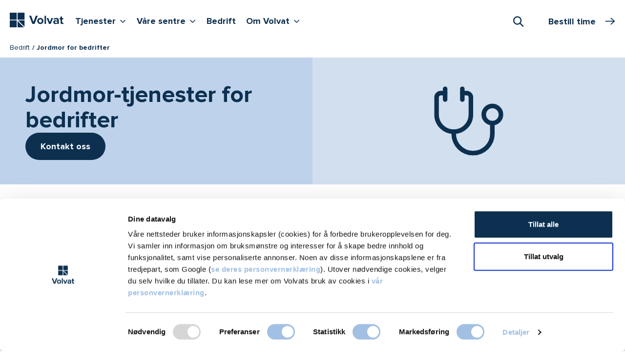

--- FILE ---
content_type: text/html; charset=utf-8
request_url: https://www.volvat.no/bedrift/jordmor-for-bedrifter/
body_size: 21153
content:


<!doctype html>

<html lang="no">

<head>
        <script nonce="9C9B3DB60860FAE21B8A074699EE9F167A90634D44D9FE8C8DC8DEED47DB7742">
            window.dataLayer = window.dataLayer || [];
            function gtag() {
                window.dataLayer.push(arguments);
            }
            gtag("consent", "default", {
                ad_storage: "denied",
                analytics_storage: "denied",
                functionality_storage: "denied",
                personalization_storage: "denied",
                security_storage: "granted",
                ad_user_data : "denied",
                ad_personalization : "denied",
                wait_for_update: 2000,
            });
            gtag("set", "ads_data_redaction", true);

            const pageName = {
                pageName: 'Bedriftsjordmor | Jordmor-tjenester for bedrifter - Volvat'
            };
            const originalLocation = {
                originalLocation: document.location.protocol + '//' +
                                  document.location.hostname +
                                  document.location.pathname +
                                  document.location.search
            };
            
            window.dataLayer.push(pageName);
            window.dataLayer.push(originalLocation);

            (function (w, d, s, l, i) {
                w[l] = w[l] || []; w[l].push({
                    'gtm.start':
                        new Date().getTime(), event: 'gtm.js'
                }); var f = d.getElementsByTagName(s)[0],
                    j = d.createElement(s), dl = l != 'dataLayer' ? '&l=' + l : ''; j.async = true; j.src =
                        'https://www.googletagmanager.com/gtm.js?id=' + i + dl; f.parentNode.insertBefore(j, f);
            })(window, document, 'script', 'dataLayer', 'GTM-NK7MZJ5');
        </script>


    <title>Bedriftsjordmor | Jordmor-tjenester for bedrifter - Volvat</title>


    <meta name="viewport" content="width=device-width, initial-scale=1, maximum-scale=1, user-scalable=0">
    <meta http-equiv="x-ua-compatible" content="ie=edge">
    <meta name="msapplication-TileColor" content="#312f4d">
    <meta name="msapplication-config" content="/appicons/browserconfig.xml">
    <meta name="theme-color" content="#ffffff">



    
        <link rel="apple-touch-icon" sizes="180x180" href="/appicons/apple-touch-icon.png">
        <link rel="icon" type="image/png" sizes="32x32" href="/appicons/favicon-32x32.png">
        <link rel="icon" type="image/png" sizes="16x16" href="/appicons/favicon-16x16.png">
        <link rel="manifest" href="/appicons/site.webmanifest.json">
        <link rel="mask-icon" href="/appicons/safari-pinned-tab.svg" color="#312f4d">
        <link rel="shortcut icon" href="/appicons/favicon.ico">


        <meta name="description" content="Bedriftsjordmor tilbyr st&#xF8;tte og veiledning for gravide. F&#xE5; hjelp med svangerskapsoppf&#xF8;lging. Les mer om tilbudet.">

        <script nonce="4D2A6A7E4A1BA857A9AC2CFF18FC97EBA0F07861CA1CA169A98700B4377CB615">
            window.dataLayer = window.dataLayer || [];
            window.dataLayer.push({ 
                event: 'pageView', 
                pageViewInfo: {
                    contentId: '13360', 
                    contentTypeId: '16',
                    specializationId: '',
                    serviceId: '',
                    serviceGroupId: '',
                    locationId: '',
                    centerId: ''
                }
            });
        </script>

    <link href="/dist/website-styles.c99b7195e615b90d22fd.css" rel="stylesheet">

    

        <script type="text/javascript" nonce="8758D3F1CB97A2622619EA491F152A64E896E7477604AAF90A0460C1C50B198E">
            var appInsights = window.appInsights || function (a) {
                function b(a) { c[a] = function () { var b = arguments; c.queue.push(function () { c[a].apply(c, b) }) } } var c = { config: a }, d = document, e = window; setTimeout(function () { var b = d.createElement("script"); b.src = a.url || "https://az416426.vo.msecnd.net/scripts/a/ai.0.js", d.getElementsByTagName("script")[0].parentNode.appendChild(b) }); try { c.cookie = d.cookie } catch (a) { } c.queue = []; for (var f = ["Event", "Exception", "Metric", "PageView", "Trace", "Dependency"]; f.length;)b("track" + f.pop()); if (b("setAuthenticatedUserContext"), b("clearAuthenticatedUserContext"), b("startTrackEvent"), b("stopTrackEvent"), b("startTrackPage"), b("stopTrackPage"), b("flush"), !a.disableExceptionTracking) { f = "onerror", b("_" + f); var g = e[f]; e[f] = function (a, b, d, e, h) { var i = g && g(a, b, d, e, h); return !0 !== i && c["_" + f](a, b, d, e, h), i } } return c
            }({
                instrumentationKey: "83fa2ecc-385a-4f50-ba78-bc672c9305d2"
            });

            window.appInsights = appInsights, appInsights.queue && 0 === appInsights.queue.length && appInsights.trackPageView();
        </script>
    <script type="text/javascript" nonce="8E894ADDC78EB81E263756AAF7218697C3E1BAF5EBCB558916AD2F9786F5C322">
        function showVideos() {
            const videoPlaceholders = document.querySelectorAll('.youtube-video__placeholder');
            videoPlaceholders.forEach(videoPlaceholder => {
                videoPlaceholder.hidden = true;
            });
            const iframeContainers = document.querySelectorAll('.iframe-container__inner');
            iframeContainers.forEach(iframeContainer => {
                iframeContainer.hidden = false;
            });
        }
        function hideVideos() {
            const videoPlaceholders = document.querySelectorAll('.youtube-video__placeholder');
            videoPlaceholders.forEach(videoPlaceholder => {
                videoPlaceholder.hidden = false;
            });
            const iframeContainers = document.querySelectorAll('.iframe-container__inner');
            iframeContainers.forEach(iframeContainer => {
                iframeContainer.hidden = true;
            });
        }
        window.addEventListener('CookiebotOnAccept', function () {
            if (Cookiebot.consent.marketing) {
                showVideos();
            } 
        }, false);
        
        window.addEventListener("DOMContentLoaded", function() {
          addConsentButtonsClicks();
        });
        
        function addConsentButtonsClicks() {
            const consentAcceptButtons = document.querySelectorAll('.youtube-video__placeholder__accept-button');
            consentAcceptButtons.forEach(consentAcceptButton => {
                consentAcceptButton.addEventListener('click', () => {
                    showVideos();
                    if (Cookiebot) {
                        Cookiebot.submitCustomConsent(Cookiebot.consent.preferences, Cookiebot.consent.statistics, true);
                    }
                });
            });
            const consentWithdrawButtons = document.querySelectorAll('.youtube-video__withdraw-button');
            consentWithdrawButtons.forEach(consentWithdrawButton => {
                consentWithdrawButton.addEventListener('click', () => {
                    hideVideos();
                    if (Cookiebot) {
                        Cookiebot.submitCustomConsent(Cookiebot.consent.preferences, Cookiebot.consent.statistics, false);
                    }
                });
            });
        }
    </script>
</head>


<body class="theme-blue ">
    <noscript>
        <iframe src="https://www.googletagmanager.com/ns.html?id=GTM-NK7MZJ5" height="0" width="0"
                style="display:none;visibility:hidden">
        </iframe>
    </noscript>




<div class="page-boundary">
    

<div id="react_0HNHTRAD3N38J" class="topbar-container"><header class="topbar sticky-top" data-reactroot=""><div class="container-fluid ps-xxl-0"><div class="d-flex"><div class="topbar__navbar-container"><nav><h2 class="visually-hidden">Hovedmeny</h2><div class="navbar navbar-expand-xl px-0 py-1 py-xl-0 pt-xl-2"><a class="logo navbar-brand py-1" href="/"><span class="logo__graphic"><svg role="img" aria-label="Volvat forside"><use xlink:href="/dist/spritemap.svg#sprite-logotype"></use></svg></span></a><button class="button-navigation navbar-toggler" aria-label="Vis/skjul Meny"><span class="button-navigation navbar-toggler-icon"><svg role="img"><use xlink:href="/dist/spritemap.svg#sprite-burger-menu"></use></svg></span></button><ul class="navbar-nav d-none d-xl-flex"><li class="nav-item"><button aria-haspopup="true" aria-expanded="false" aria-controls="desktopMenu" class="button-navigation nav-link nav-link-expand-children py-1 mb-2">Tjenester<i class="icon icon-sm icon-v"></i><span class="visually-hidden">Vis flere undernivåer <!-- -->Tjenester</span></button></li><li class="nav-item"><button aria-haspopup="true" aria-expanded="false" aria-controls="desktopMenu" class="button-navigation nav-link nav-link-expand-children py-1 mb-2">Våre sentre<i class="icon icon-sm icon-v"></i><span class="visually-hidden">Vis flere undernivåer <!-- -->Våre sentre</span></button></li><li class="nav-item"><a class="nav-link py-1 mb-2" href="/bedrift/">Bedrift</a></li><li class="nav-item"><button aria-haspopup="true" aria-expanded="false" aria-controls="desktopMenu" class="button-navigation nav-link nav-link-expand-children py-1 mb-2">Om Volvat<i class="icon icon-sm icon-v"></i><span class="visually-hidden">Vis flere undernivåer <!-- -->Om Volvat</span></button></li></ul></div></nav></div><div class="topbar__booking-btn-container"><div class="search"><button class="search-toggler" type="button" role="combobox" aria-haspopup="listbox" aria-owns="downshift-10-menu" aria-expanded="false" aria-controls="downshift-10-menu" aria-label="Søk"><i class="icon icon-search"></i><span class="visually-hidden">Åpne Søk</span></button><div class="search-execution "></div></div></div></div></div></header></div>


<nav class="breadcrumbs">
    <div class="container-fluid ps-xxl-0">
        <ul class="breadcrumbs__list">
                <li class="breadcrumbs__list-item">
                    <a href="/bedrift/" class="breadcrumbs__link">Bedrift</a>
                </li>
            
            <li class="breadcrumbs__list-item current">
                Jordmor for bedrifter
            </li>
        </ul>
    </div>
</nav>



    
<div id="react_0HNHTRAD3N38K"><div id="hero-section" class="hero theme-inherit mb-4"><div class="hero__media theme-inherit-medium d-none d-md-flex d-flex justify-content-center align-items-center"><img src="/globalassets/images/icons-svg/2025/medical-instrument-stethoscope--streamline-ultimate.svg" alt="" class="hero__media-icon" style="display:flex;align-self:anchor-center"/></div><div class="hero__text-container"><div id="hero-text-inner" class="hero__text-container-inner theme-inherit-hero-light"><div class="d-flex flex-column"><h1 class="hero__heading mb-0"><span class="main">Jordmor-tjenester for bedrifter</span></h1><div class="edge-to-edge-sm col-lg-4 p-sm-0 hero-booking-button"><a class="base-booking-button base-booking-button--primary base-booking-button--large" href="/bedrift/jordmor-for-bedrifter/#kontakt"><span>Kontakt oss</span></a></div></div></div></div></div><div class="container-fluid mt-n3"><div class="offset-lg-up"><div class="body-text-container mb-3 mb-md-4 lead"><p></p></div></div></div></div>






<div class="container-fluid">
      <div class="offset-lg-up">
          


<div class="offset-lg-up">
    <div class="body-text-container mb-5">
        



        
<p>Det kan v&aelig;re utfordrende &aring; m&oslash;te den gravides behov p&aring; arbeidsplassen og man&oslash;vrere i lovverket knyttet til det &aring; ha en gravid arbeidstaker med individuelle behov.</p>
<p>Ofte blir den gravide sykemeldt f&oslash;r arbeidsplassen rekker &aring; kartlegge behovene og den enkeltes situasjon kan v&aelig;re kompleks.</p>
<p class="quote fs-6">"Graviditet er ingen sykdom, men en annerledes og energikrevende tilstand"</p>
<p class="cite">Ebba Wergeland</p>
<h2>Hvorfor bruke bedriftsjordmor-tjenesten</h2>
<p><strong>En bedrift hvor ansatte kan trives og ivaretas med en voksende mage, blir et symbol p&aring; en bedrift hvor alle kan ivaretas.</strong></p>
<p>En strukturert oppf&oslash;lging, klare retningslinjer og individuell tilrettelegging for gravide arbeidstakere, kan styrke omd&oslash;mmet og gj&oslash;re virksomheten attraktiv for kompetente s&oslash;kere.</p>
<h4>Gravide utgj&oslash;r 1/3 av alle sykemeldinger for kvinner 20-40 &aring;r</h4>
<p>Visste du at selv om kun 5-10 % av gravide har en medisinsk diagnose som gj&oslash;r det uforenelig med et aktivt arbeidsliv, st&aring;r gravide for en tredel av alt legemeldt sykefrav&aelig;r blant kvinner i alderen 20 til 40 &aring;r.</p>
<h2>Dette f&aring;r din bedrift hjelp med</h2>
<h4>1. Lage retningslinjer for gravide</h4>
<p>Bedriftsjordmor bist&aring;r bedriften med &aring; etablere en gravidpolicy forankret i ledelsen/partsammensatt gruppe og gj&oslash;res kjent i hele organisasjonen. &nbsp;</p>
<p>En policy beskriver m&aring;l og hensikt, samt inneholder retningslinjer for hvem som har ansvar for hva i tilretteleggingen</p>
<h4>2. Implementering</h4>
<p>I form av kurs og&nbsp;markedsf&oslash;ring internt</p>
<h4>3. Lederst&oslash;tte / forebyggende samtaler</h4>
<p>Leder, den gravide og bedriftsjordmor m&oslash;tes i forebyggende trepartsamtaler for &aring; risikokartlegge og finne n&oslash;dvendig tilrettelegging for at den gravide skal ha trygge og meningsfulle dager p&aring; jobb.</p>
<p>Den gravide forplikter seg sammen med leder til &aring; f&oslash;lge opp tilretteleggingen som blir avtalt.</p>
<p><a href="/bedrift/jordmor-for-bedrifter/#kontakt"><strong>Kontakt oss for en uforpliktende samtale</strong></a></p>
<h2>Fordeler for alle</h2>
<h4>For bedriften:</h4>
<ul>
<li>Sykefrav&aelig;r er dyrt, og &oslash;kt n&aelig;rv&aelig;r gir en stor &oslash;konomisk gevinst</li>
<li>Gravid mage p&aring; jobb gj&oslash;r at din bedrift f&aring;r beholde viktig kompetanse lenger</li>
<li>En god oppf&oslash;lging kan f&oslash;re til at den ansatte &oslash;nsker &aring; komme tilbake til din bedrift etter foreldrepermisjonen.</li>
<li>En god oppf&oslash;lging gir bedriften et godt omd&oslash;mme</li>
</ul>
<h4>For leder:</h4>
<ul>
<li>Lederst&oslash;tte og r&aring;d fra bedriftsjordmor</li>
<li>Tett, trygg og individuell oppf&oslash;lging av gravide medarbeidere</li>
</ul>
<h4>For den gravide ansatte:</h4>
<ul>
<li>Trygge og risikoavklarte dager p&aring; jobb</li>
<li>Individuell tilrettelegging som inkluderer forebyggende punkter</li>
<li>&Aring; v&aelig;re p&aring; jobb, ogs&aring; gjennom svangerskapet, er sunt for psykisk helse!</li>
</ul>
<h2>Reduserer sykefrav&aelig;r, &oslash;ker trivsel og gir bedre &oslash;konomi</h2>
<h4>I snitt 12-14 uker lengre i jobb</h4>
<p>Flere prosjekt i Norge viser til en drastisk reduksjon i sykefrav&aelig;r ved bruk av bedriftsjordmor og at gravide med oppf&oslash;lging i trepartsamtaler st&aring;r i snitt 12-14 uker lengre i jobb.</p>
<h4>Betydelige besparelser ved f&aelig;rre sykedager</h4>
<p>Det koster virksomheten i snitt 17 000,- i uken &aring; ha et sykefrav&aelig;r</p>
<p>Estimatet p&aring; 17.000 kroner per uke er bare ekstrakostnader, dvs. produksjonstap og eventuelle utgifter til vikar, overtid el.</p>
<p>I tillegg m&aring; arbeidsgiver fortsatt betale l&oslash;pende faste utgifter, som forsikringer, arbeidsgiveravgift og pensjonsinnbetalinger for sykmeldte medarbeidere.</p>
<h2>Lovverket beskytter gravide arbeidstakere</h2>
<p><strong>Arbeidsmilj&oslash;loven</strong> gir arbeidsgiver generell omsorgsplikt og den gravide rett til tilrettelagt arbeid (&sect; 4-6).</p>
<p><strong>Forskrift om forplantningsskader og arbeidsmilj&oslash;</strong> utdyper lovens bestemmelse og hva arbeidsgiver m&aring; gj&oslash;re for &aring; sikre den gravide mot arbeidsforhold som kan gi fosterskade.</p>
<p><strong>Likestillingsloven</strong> forbyr forskjellsbehandling som setter kvinner i en d&aring;rligere stilling p&aring; grunn av graviditet eller f&oslash;dsel.</p>
<p><strong>Folketrygdloven</strong> gir den gravide rett til svangerskapspenger ved frav&aelig;r som skyldes risiko for fosterskade p&aring; grunn av arbeidsforhold.</p>
<h2>Hvor mange gravide er det i din virksomhet til enhver tid?</h2>
<p><strong>Med ca. 60 000 f&oslash;dsler i Norge per &aring;r, vil 7 % av den kvinnelige befolkningen mellom 20 &ndash; 40 &aring;r til enhver tid v&aelig;re gravid</strong></p>
<p>Ved &aring; multiplisere antall kvinnelige ansatte i en bedrift med 0.07, vil man f&aring; et snitt over hvor mange gravide virksomheten kan forvente seg.</p>


<div class="generic-content" style="">
    
<h2>Jeg vil vite mer om Volvat Bedrift</h2>
<h4>Telefon</h4>
<p><a href="tel:22957575">22 95 75 75</a> (kl. 8-16)</p>
<h4>Kontaktskjema</h4>


<div class="generic-content" style="">
    
<p aria-hidden="true">Alle felter med * er obligatoriske</p>



</div>





            <form method="post" novalidate="novalidate" data-f-metadata="" aria-labelledby="12cf0168-b787-427d-bbe5-8d10aeda2e8f_label" enctype="multipart/form-data" class="EPiServerForms ValidationSuccess" data-f-type="form" id="12cf0168-b787-427d-bbe5-8d10aeda2e8f">


<script type="text/javascript">
        // This view acts as a rendering template to render InitScript(and server-side Form's descriptor) in FormContainerBlock's client-side for Form[12cf0168-b787-427d-bbe5-8d10aeda2e8f].
        // TECHNOTE: all serverside (paths, dynamic values) of EPiServerForms will be transfered to client side here in this section.
    (function initializeOnRenderingFormDescriptor() {
        // each workingFormInfo is store inside epi.EPiServer.Forms, lookup by its FormGuid
        var workingFormInfo=epi.EPiServer.Forms["12cf0168-b787-427d-bbe5-8d10aeda2e8f"] ={
            Id: "12cf0168-b787-427d-bbe5-8d10aeda2e8f" ,
            Name: "Kontaktskjema Bedrift" ,
            // whether this Form can be submitted which relates to the visitor's data (cookie, identity) and Form's settings (AllowAnonymous, AllowXXX)
            SubmittableStatus: {"submittable":true,"message":""},
            ConfirmMessage: "",
            ResetConfirmMessage : "",
            ShowNavigationBar : true,
            FocusOnForm: false,
            ShowSummarizedData : false,
            // serialize the dependency configuration of this form to clientside
            DependenciesInfo : JSON.parse("[]"),
            // keep all fieldName which are not satisfied the field dependency conditions
            DependencyInactiveElements: [],
            // Validation info, for executing validating on client side
            ValidationInfo : JSON.parse("[{\"targetElementName\":\"__field_23519\",\"targetElementId\":\"9972275a-ad6e-422a-a285-7a23f36d6f33\",\"validators\":[{\"type\":\"EPiServer.Forms.Implementation.Validation.RequiredValidator\",\"description\":null,\"model\":{\"message\":\"Du må velge minst ett område for hjelp\",\"validationCssClass\":\"ValidationRequired\",\"additionalAttributes\":{\"required\":\"\",\"aria-required\":\"true\"}}}]},{\"targetElementName\":\"__field_3958\",\"targetElementId\":\"cb14c27a-ede8-4f40-b56f-9eb6980e4043\",\"validators\":[{\"type\":\"EPiServer.Forms.Implementation.Validation.RequiredValidator\",\"description\":null,\"model\":{\"message\":\"Bedriftens navn må utfylles\",\"validationCssClass\":\"ValidationRequired\",\"additionalAttributes\":{\"required\":\"\",\"aria-required\":\"true\"}}}]},{\"targetElementName\":\"__field_21959\",\"targetElementId\":\"e5fb1ce8-aaa1-4731-a9d8-b3f8e2421603\",\"validators\":[{\"type\":\"EPiServer.Forms.Implementation.Validation.NumericValidator\",\"description\":null,\"model\":{\"message\":\"Skriv inn et gyldig tall.\",\"validationCssClass\":null,\"additionalAttributes\":null}},{\"type\":\"EPiServer.Forms.Implementation.Validation.RequiredValidator\",\"description\":null,\"model\":{\"message\":\"Organisasjonsnummer må utfylles\",\"validationCssClass\":\"ValidationRequired\",\"additionalAttributes\":{\"required\":\"\",\"aria-required\":\"true\"}}}]},{\"targetElementName\":\"__field_23520\",\"targetElementId\":\"4e5a4eda-7d01-44a1-917b-f66f6a1c15fb\",\"validators\":[{\"type\":\"EPiServer.Forms.Implementation.Validation.NumericValidator\",\"description\":null,\"model\":{\"message\":\"Skriv inn et gyldig tall.\",\"validationCssClass\":null,\"additionalAttributes\":null}},{\"type\":\"EPiServer.Forms.Implementation.Validation.RequiredValidator\",\"description\":null,\"model\":{\"message\":\"Antall ansatte må utfylles\",\"validationCssClass\":\"ValidationRequired\",\"additionalAttributes\":{\"required\":\"\",\"aria-required\":\"true\"}}},{\"type\":\"EPiServer.Forms.Implementation.Validation.IntegerValidator\",\"description\":null,\"model\":{\"jsPattern\":\"^(-)?\\\\d+$\",\"dotNetPattern\":\"^(-)?\\\\d+$\",\"message\":\"Skriv inn et gyldig heltall for antall ansatte\",\"validationCssClass\":null,\"additionalAttributes\":null}}]},{\"targetElementName\":\"__field_2050\",\"targetElementId\":\"c7b1b7bc-02c7-4b8a-9b43-27e3ac1c4f6c\",\"validators\":[{\"type\":\"EPiServer.Forms.Implementation.Validation.RequiredValidator\",\"description\":null,\"model\":{\"message\":\"Kontaktperson må utfylles\",\"validationCssClass\":\"ValidationRequired\",\"additionalAttributes\":{\"required\":\"\",\"aria-required\":\"true\"}}}]},{\"targetElementName\":\"__field_1376\",\"targetElementId\":\"59750190-45bd-4457-94f8-38d00e132dd0\",\"validators\":[{\"type\":\"EPiServer.Forms.Implementation.Validation.NumericValidator\",\"description\":null,\"model\":{\"message\":\"Skriv inn et gyldig tall.\",\"validationCssClass\":null,\"additionalAttributes\":null}},{\"type\":\"EPiServer.Forms.Implementation.Validation.RequiredValidator\",\"description\":null,\"model\":{\"message\":\"Telefon må utfylles\",\"validationCssClass\":\"ValidationRequired\",\"additionalAttributes\":{\"required\":\"\",\"aria-required\":\"true\"}}}]},{\"targetElementName\":\"__field_3959\",\"targetElementId\":\"29a2fece-7145-471c-af11-e1eaa24a6ec7\",\"validators\":[{\"type\":\"EPiServer.Forms.Implementation.Validation.RequiredValidator\",\"description\":null,\"model\":{\"message\":\"E-post må utfylles\",\"validationCssClass\":\"ValidationRequired\",\"additionalAttributes\":{\"required\":\"\",\"aria-required\":\"true\"}}},{\"type\":\"EPiServer.Forms.Implementation.Validation.EmailValidator\",\"description\":null,\"model\":{\"jsPattern\":\"^((([a-zA-Z]|\\\\d|[!#\\\\$%\u0026\u0027\\\\*\\\\+\\\\-\\\\/=\\\\?\\\\^_`{\\\\|}~]|[\\\\u00A0-\\\\uD7FF\\\\uF900-\\\\uFDCF\\\\uFDF0-\\\\uFFEF])+(\\\\.([a-zA-Z]|\\\\d|[!#\\\\$%\u0026\u0027\\\\*\\\\+\\\\-\\\\/=\\\\?\\\\^_`{\\\\|}~]|[\\\\u00A0-\\\\uD7FF\\\\uF900-\\\\uFDCF\\\\uFDF0-\\\\uFFEF])+)*)|((\\\\x22)((((\\\\x20|\\\\x09)*(\\\\x0d\\\\x0a))?(\\\\x20|\\\\x09)+)?(([\\\\x01-\\\\x08\\\\x0b\\\\x0c\\\\x0e-\\\\x1f\\\\x7f]|\\\\x21|[\\\\x23-\\\\x5b]|[\\\\x5d-\\\\x7e]|[\\\\u00A0-\\\\uD7FF\\\\uF900-\\\\uFDCF\\\\uFDF0-\\\\uFFEF])|(\\\\\\\\([\\\\x01-\\\\x09\\\\x0b\\\\x0c\\\\x0d-\\\\x7f]|[\\\\u00A0-\\\\uD7FF\\\\uF900-\\\\uFDCF\\\\uFDF0-\\\\uFFEF]))))*(((\\\\x20|\\\\x09)*(\\\\x0d\\\\x0a))?(\\\\x20|\\\\x09)+)?(\\\\x22)))@((([a-zA-Z]|\\\\d|[\\\\u00A0-\\\\uD7FF\\\\uF900-\\\\uFDCF\\\\uFDF0-\\\\uFFEF])|(([a-zA-Z]|\\\\d|[\\\\u00A0-\\\\uD7FF\\\\uF900-\\\\uFDCF\\\\uFDF0-\\\\uFFEF])([a-zA-Z]|\\\\d|-|\\\\.|_|~|[\\\\u00A0-\\\\uD7FF\\\\uF900-\\\\uFDCF\\\\uFDF0-\\\\uFFEF])*([a-zA-Z]|\\\\d|[\\\\u00A0-\\\\uD7FF\\\\uF900-\\\\uFDCF\\\\uFDF0-\\\\uFFEF])))\\\\.)+(([a-zA-Z]|[\\\\u00A0-\\\\uD7FF\\\\uF900-\\\\uFDCF\\\\uFDF0-\\\\uFFEF])|(([a-zA-Z]|[\\\\u00A0-\\\\uD7FF\\\\uF900-\\\\uFDCF\\\\uFDF0-\\\\uFFEF])([a-zA-Z]|\\\\d|-|\\\\.|_|~|[\\\\u00A0-\\\\uD7FF\\\\uF900-\\\\uFDCF\\\\uFDF0-\\\\uFFEF])*([a-zA-Z]|[\\\\u00A0-\\\\uD7FF\\\\uF900-\\\\uFDCF\\\\uFDF0-\\\\uFFEF])))$\",\"dotNetPattern\":\"^((([a-zA-Z]|\\\\d|[!#\\\\$%\u0026\u0027\\\\*\\\\+\\\\-\\\\/=\\\\?\\\\^_`{\\\\|}~]|[\\\\u00A0-\\\\uD7FF\\\\uF900-\\\\uFDCF\\\\uFDF0-\\\\uFFEF])+(\\\\.([a-zA-Z]|\\\\d|[!#\\\\$%\u0026\u0027\\\\*\\\\+\\\\-\\\\/=\\\\?\\\\^_`{\\\\|}~]|[\\\\u00A0-\\\\uD7FF\\\\uF900-\\\\uFDCF\\\\uFDF0-\\\\uFFEF])+)*)|((\\\\x22)((((\\\\x20|\\\\x09)*(\\\\x0d\\\\x0a))?(\\\\x20|\\\\x09)+)?(([\\\\x01-\\\\x08\\\\x0b\\\\x0c\\\\x0e-\\\\x1f\\\\x7f]|\\\\x21|[\\\\x23-\\\\x5b]|[\\\\x5d-\\\\x7e]|[\\\\u00A0-\\\\uD7FF\\\\uF900-\\\\uFDCF\\\\uFDF0-\\\\uFFEF])|(\\\\\\\\([\\\\x01-\\\\x09\\\\x0b\\\\x0c\\\\x0d-\\\\x7f]|[\\\\u00A0-\\\\uD7FF\\\\uF900-\\\\uFDCF\\\\uFDF0-\\\\uFFEF]))))*(((\\\\x20|\\\\x09)*(\\\\x0d\\\\x0a))?(\\\\x20|\\\\x09)+)?(\\\\x22)))@((([a-zA-Z]|\\\\d|[\\\\u00A0-\\\\uD7FF\\\\uF900-\\\\uFDCF\\\\uFDF0-\\\\uFFEF])|(([a-zA-Z]|\\\\d|[\\\\u00A0-\\\\uD7FF\\\\uF900-\\\\uFDCF\\\\uFDF0-\\\\uFFEF])([a-zA-Z]|\\\\d|-|\\\\.|_|~|[\\\\u00A0-\\\\uD7FF\\\\uF900-\\\\uFDCF\\\\uFDF0-\\\\uFFEF])*([a-zA-Z]|\\\\d|[\\\\u00A0-\\\\uD7FF\\\\uF900-\\\\uFDCF\\\\uFDF0-\\\\uFFEF])))\\\\.)+(([a-zA-Z]|[\\\\u00A0-\\\\uD7FF\\\\uF900-\\\\uFDCF\\\\uFDF0-\\\\uFFEF])|(([a-zA-Z]|[\\\\u00A0-\\\\uD7FF\\\\uF900-\\\\uFDCF\\\\uFDF0-\\\\uFFEF])([a-zA-Z]|\\\\d|-|\\\\.|_|~|[\\\\u00A0-\\\\uD7FF\\\\uF900-\\\\uFDCF\\\\uFDF0-\\\\uFFEF])*([a-zA-Z]|[\\\\u00A0-\\\\uD7FF\\\\uF900-\\\\uFDCF\\\\uFDF0-\\\\uFFEF])))$\",\"message\":\"Skriv inn en gyldig e-postadresse, eksempel: navn@domene.no\",\"validationCssClass\":null,\"additionalAttributes\":null}}]},{\"targetElementName\":\"__field_2081\",\"targetElementId\":\"e102f455-039c-409d-b792-5ee210796a9a\",\"validators\":[{\"type\":\"EPiServer.Forms.Implementation.Validation.RequiredValidator\",\"description\":null,\"model\":{\"message\":\"Sted må velges\",\"validationCssClass\":\"ValidationRequired\",\"additionalAttributes\":{\"required\":\"\",\"aria-required\":\"true\"}}}]}]"),
            // Steps information for driving multiple-step Forms.
            StepsInfo : {
                Steps: [{"index":0,"attachedUrl":"","dependField":null,"dependCondition":null,"isActive":true,"attachedContentLink":"","dependValue":"","elementName":"__field_","guid":"00000000-0000-0000-0000-000000000000"}]
            },
            FieldsExcludedInSubmissionSummary: [],
            ElementsInfo: JSON.parse("{\"__field_23519\":{\"type\":\"EPiServer.Forms.Implementation.Elements.ChoiceElementBlock\",\"friendlyName\":\"Interessert\",\"customBinding\":false},\"__field_2082\":{\"type\":\"EPiServer.Forms.Implementation.Elements.TextboxElementBlock\",\"friendlyName\":\"Emne\",\"customBinding\":false},\"__field_3958\":{\"type\":\"EPiServer.Forms.Implementation.Elements.TextboxElementBlock\",\"friendlyName\":\"Bedrift\",\"customBinding\":false},\"__field_21959\":{\"type\":\"EPiServer.Forms.Implementation.Elements.NumberElementBlock\",\"friendlyName\":\"Orgnr\",\"customBinding\":false},\"__field_23520\":{\"type\":\"EPiServer.Forms.Implementation.Elements.NumberElementBlock\",\"friendlyName\":\"Antall\",\"customBinding\":false},\"__field_2050\":{\"type\":\"EPiServer.Forms.Implementation.Elements.TextboxElementBlock\",\"friendlyName\":\"Navn\",\"customBinding\":false},\"__field_1376\":{\"type\":\"EPiServer.Forms.Implementation.Elements.NumberElementBlock\",\"friendlyName\":\"Telefon\",\"customBinding\":false},\"__field_3959\":{\"type\":\"EPiServer.Forms.Implementation.Elements.TextboxElementBlock\",\"friendlyName\":\"Epost\",\"customBinding\":false},\"__field_2081\":{\"type\":\"EPiServer.Forms.Implementation.Elements.SelectionElementBlock\",\"friendlyName\":\"Senter\",\"customBinding\":false},\"__field_1377\":{\"type\":\"EPiServer.Forms.Implementation.Elements.SubmitButtonElementBlock\",\"friendlyName\":\"Submit button\",\"customBinding\":false}}"),
            DataSubmitController: "/EPiServer.Forms/DataSubmit",
        };
        /// TECHNOTE: Calculation at FormInfo level, and these values will be static input for later processing.
        workingFormInfo.StepsInfo.FormHasNoStep_VirtualStepCreated=true; // this FLAG will be true, if Editor does not put any FormStep. Engine will create a virtual step, with empty GUID
        workingFormInfo.StepsInfo.FormHasNothing=false; // this FLAG will be true if FormContainer has no element at all
        workingFormInfo.StepsInfo.AllStepsAreNotLinked=true; // this FLAG will be true, if all steps all have contentLink= ="" (emptyString)

        epi.EPiServer.SystemSettings = {
            RequestVerification: {
                FormFieldName: "__RequestVerificationToken",
                HeaderName: "RequestVerificationToken"
            }
        };
    })();
</script>
        <input type="hidden" class="Form__Element Form__SystemElement FormHidden FormHideInSummarized" name="__FormGuid" value="12cf0168-b787-427d-bbe5-8d10aeda2e8f" data-f-type="hidden">
        <input type="hidden" class="Form__Element Form__SystemElement FormHidden FormHideInSummarized" name="__FormHostedPage" value="13360" data-f-type="hidden">
        <input type="hidden" class="Form__Element Form__SystemElement FormHidden FormHideInSummarized" name="__FormLanguage" value="no" data-f-type="hidden">
        <input type="hidden" class="Form__Element Form__SystemElement FormHidden FormHideInSummarized" name="__FormCurrentStepIndex" value="0" data-f-type="hidden">
        <input type="hidden" class="Form__Element Form__SystemElement FormHidden FormHideInSummarized" name="__FormSubmissionId" value="" data-f-type="hidden">
<input name="__RequestVerificationToken" type="hidden" value="CfDJ8MxuQtZeHIFLlv2TH-otUxhnrVfXM8F7_qx-cEhAcQRgKjmN5P7wUb4huzYMnZ5QpqwBZh8gCx7Dqy0j1B6RaZqGfFJ006yOaQZAaDYbKLq0xGqIvKzcsIICduZmdBX65hCZfFDj9EvIbIZCJNendbE">        <div class="Form__Status">
            <div role="status" class="Form__Status__Message hide" data-f-form-statusmessage="">
                
            </div>
        </div>
        <div data-f-mainbody="" class="Form__MainBody">
                <section id="__field_" data-f-type="step" data-f-element-name="__field_" class="Form__Element FormStep Form__Element--NonData " data-f-stepindex="0" data-f-element-nondata="">
                    <!-- Each FormStep groups the elements below it til the next FormStep -->



<div aria-invalid="false" class="Form__Element FormChoice ValidationRequired" data-f-element-name="__field_23519" data-f-type="choice" id="9972275a-ad6e-422a-a285-7a23f36d6f33">    <fieldset aria-describedby="__field_23519_desc">
            <legend class="Form__Element__Caption">Hva &#xF8;nsker du hjelp med?</legend>
                <div>
                    <input type="checkbox" id="9972275a-ad6e-422a-a285-7a23f36d6f33_0" name="__field_23519" value="BHT-grunnpakke" class="FormChoice__Input FormChoice__Input--Checkbox" data-f-datainput="" required="" aria-required="true">
                    <label for="9972275a-ad6e-422a-a285-7a23f36d6f33_0" class="FormChoice__Label">
                        BHT-grunnpakke
                    </label>
                </div>
                <div>
                    <input type="checkbox" id="9972275a-ad6e-422a-a285-7a23f36d6f33_1" name="__field_23519" value="Helsekontroll Bedrift" class="FormChoice__Input FormChoice__Input--Checkbox" data-f-datainput="" required="" aria-required="true">
                    <label for="9972275a-ad6e-422a-a285-7a23f36d6f33_1" class="FormChoice__Label">
                        Helsekontroll Bedrift
                    </label>
                </div>
                <div>
                    <input type="checkbox" id="9972275a-ad6e-422a-a285-7a23f36d6f33_2" name="__field_23519" value="HMS-/bedriftsr&#xE5;dgivning" class="FormChoice__Input FormChoice__Input--Checkbox" data-f-datainput="" required="" aria-required="true">
                    <label for="9972275a-ad6e-422a-a285-7a23f36d6f33_2" class="FormChoice__Label">
                        HMS-/bedriftsr&#xE5;dgivning
                    </label>
                </div>
                <div>
                    <input type="checkbox" id="9972275a-ad6e-422a-a285-7a23f36d6f33_3" name="__field_23519" value="Vaksinasjon" class="FormChoice__Input FormChoice__Input--Checkbox" data-f-datainput="" required="" aria-required="true">
                    <label for="9972275a-ad6e-422a-a285-7a23f36d6f33_3" class="FormChoice__Label">
                        Vaksinasjon
                    </label>
                </div>
                <div>
                    <input type="checkbox" id="9972275a-ad6e-422a-a285-7a23f36d6f33_4" name="__field_23519" value="Annet" class="FormChoice__Input FormChoice__Input--Checkbox" data-f-datainput="" required="" aria-required="true">
                    <label for="9972275a-ad6e-422a-a285-7a23f36d6f33_4" class="FormChoice__Label">
                        Annet (beskriv i kommentar)
                    </label>
                </div>
    </fieldset>
<span class="Form__Element__ValidationError" data-f-linked-name="__field_23519" data-f-validationerror="" id="__field_23519_desc" role="alert" style="display:none"></span></div>


<div class="Form__Element FormTextbox" data-f-element-name="__field_2082" data-f-type="textbox">    <label for="f1d92a23-2416-4199-b3ff-77a795d4479b" class="Form__Element__Caption">Kommentar (valgfritt)</label>
    <input name="__field_2082" id="f1d92a23-2416-4199-b3ff-77a795d4479b" type="text" class="FormTextbox__Input" aria-describedby="__field_2082_desc" placeholder="" data-f-datainput="" autocomplete="off">
<span class="Form__Element__ValidationError" data-f-linked-name="__field_2082" data-f-validationerror="" id="__field_2082_desc" role="alert" style="display:none"></span></div>


<div class="Form__Element FormTextbox ValidationRequired" data-f-element-name="__field_3958" data-f-type="textbox">    <label for="cb14c27a-ede8-4f40-b56f-9eb6980e4043" class="Form__Element__Caption">Bedriftens navn</label>
    <input name="__field_3958" id="cb14c27a-ede8-4f40-b56f-9eb6980e4043" type="text" class="FormTextbox__Input" aria-describedby="__field_3958_desc" placeholder="" required="" aria-required="true" data-f-datainput="" autocomplete="off">
<span class="Form__Element__ValidationError" data-f-linked-name="__field_3958" data-f-validationerror="" id="__field_3958_desc" role="alert" style="display:none"></span></div>


<div class="Form__Element FormTextbox FormTextbox--Number ValidationRequired" data-f-element-name="__field_21959" data-f-modifier="number" data-f-type="textbox">    <div lang="nb">
        <label for="e5fb1ce8-aaa1-4731-a9d8-b3f8e2421603" class="Form__Element__Caption">Organisasjonsnummer</label>
        <input name="__field_21959" id="e5fb1ce8-aaa1-4731-a9d8-b3f8e2421603" type="number" step="any" placeholder="" class="FormTextbox__Input" required="" aria-required="true" data-f-datainput="" value="" aria-describedby="__field_21959_desc" autocomplete="off">
    </div>
<span class="Form__Element__ValidationError" data-f-linked-name="__field_21959" data-f-validationerror="" id="__field_21959_desc" role="alert" style="display:none"></span></div>


<div class="Form__Element FormTextbox FormTextbox--Number ValidationRequired" data-f-element-name="__field_23520" data-f-modifier="number" data-f-type="textbox">    <div lang="nb">
        <label for="4e5a4eda-7d01-44a1-917b-f66f6a1c15fb" class="Form__Element__Caption">Antall ansatte</label>
        <input name="__field_23520" id="4e5a4eda-7d01-44a1-917b-f66f6a1c15fb" type="number" step="any" placeholder="" class="FormTextbox__Input" required="" aria-required="true" data-f-datainput="" value="" aria-describedby="__field_23520_desc" autocomplete="off">
    </div>
<span class="Form__Element__ValidationError" data-f-linked-name="__field_23520" data-f-validationerror="" id="__field_23520_desc" role="alert" style="display:none"></span></div>


<div class="Form__Element FormTextbox ValidationRequired" data-f-element-name="__field_2050" data-f-type="textbox">    <label for="c7b1b7bc-02c7-4b8a-9b43-27e3ac1c4f6c" class="Form__Element__Caption">Kontaktperson</label>
    <input name="__field_2050" id="c7b1b7bc-02c7-4b8a-9b43-27e3ac1c4f6c" type="text" class="FormTextbox__Input" aria-describedby="__field_2050_desc" placeholder="" required="" aria-required="true" data-f-datainput="" autocomplete="off">
<span class="Form__Element__ValidationError" data-f-linked-name="__field_2050" data-f-validationerror="" id="__field_2050_desc" role="alert" style="display:none"></span></div>


<div class="Form__Element FormTextbox FormTextbox--Number ValidationRequired" data-f-element-name="__field_1376" data-f-modifier="number" data-f-type="textbox">    <div lang="nb">
        <label for="59750190-45bd-4457-94f8-38d00e132dd0" class="Form__Element__Caption">Telefon</label>
        <input name="__field_1376" id="59750190-45bd-4457-94f8-38d00e132dd0" type="number" step="any" placeholder="" class="FormTextbox__Input" required="" aria-required="true" data-f-datainput="" value="" aria-describedby="__field_1376_desc" autocomplete="off">
    </div>
<span class="Form__Element__ValidationError" data-f-linked-name="__field_1376" data-f-validationerror="" id="__field_1376_desc" role="alert" style="display:none"></span></div>


<div class="Form__Element FormTextbox ValidationRequired" data-f-element-name="__field_3959" data-f-type="textbox">    <label for="29a2fece-7145-471c-af11-e1eaa24a6ec7" class="Form__Element__Caption">E-post</label>
    <input name="__field_3959" id="29a2fece-7145-471c-af11-e1eaa24a6ec7" type="text" class="FormTextbox__Input" aria-describedby="__field_3959_desc" placeholder="" required="" aria-required="true" data-f-datainput="" autocomplete="off">
<span class="Form__Element__ValidationError" data-f-linked-name="__field_3959" data-f-validationerror="" id="__field_3959_desc" role="alert" style="display:none"></span></div>


<div class="Form__Element FormSelection ValidationRequired" data-f-element-name="__field_2081" data-f-type="selection">    <label for="e102f455-039c-409d-b792-5ee210796a9a" class="Form__Element__Caption">Sted</label>
    <select name="__field_2081" id="e102f455-039c-409d-b792-5ee210796a9a" required="" aria-required="true" data-f-datainput="" aria-describedby="__field_2081_desc" autocomplete="off">
        <option disabled="disabled" selected="&quot;selected&quot;" value="">
            Velg sted (n&#xE6;rmeste)
        </option>
            <option value="Oslo" data-f-datainput="">Oslo</option>
            <option value="Bergen" data-f-datainput="">Bergen</option>
            <option value="Stavanger" data-f-datainput="">Stavanger</option>
            <option value="Fredrikstad" data-f-datainput="">Fredrikstad</option>
            <option value="Drammen" data-f-datainput="">Drammen</option>
            <option value="Moss" data-f-datainput="">Moss</option>
            <option value="Porsgrunn" data-f-datainput="">Porsgrunn</option>
            <option value="Hamar" data-f-datainput="">Hamar</option>
    </select>
<span class="Form__Element__ValidationError" data-f-linked-name="__field_2081" data-f-validationerror="" id="__field_2081_desc" role="alert" style="display:none"></span></div>


<button id="e0a9f71e-b06e-41c3-aa93-63133f42be50" name="submit" type="submit" value="e0a9f71e-b06e-41c3-aa93-63133f42be50" data-f-is-finalized="false" data-f-is-progressive-submit="true" data-f-type="submitbutton" data-f-element-name="__field_1377" class="Form__Element FormExcludeDataRebind FormSubmitButton ">
Kontakt meg</button>
                </section>

        </div>
            </form>




</div>



    </div>
</div>


      </div>
</div>


<div class="usps theme-inherit-medium pt-4 pb-3 pt-lg-5 pb-lg-4">
    <div class="container-fluid">
        <div class="offset-lg-up">
            <div class="row">
                <div class="col-18">
                    <h2 class="card-title mb-3">
Her for deg                    </h2>
                </div>
            </div>

            
<div class="row"><article class="col-md-6 mb-1 mb-md-0 pb-3 pt-lg-2">
<div class="usp">
    <span class="icon">
        

<svg xmlns="http://www.w3.org/2000/svg" width="28.31mm" height="21.167mm" viewbox="0 0 80.25 60" aria-hidden="true" focusable="false"><circle cx="38.28" cy="27.24" r="5.18" fill="none" stroke="#0e3051" stroke-linecap="round" stroke-linejoin="round" stroke-width="3"></circle><path d="M38.37,36.08c2.55,0,11.13,3.82,11.64,6.37a34.077,34.077,0,0,0-7.65,6.8c-.34,2-1.61,8-1.61,8H35.9l-1.53-8-7-7.73C27.41,41.43,35.73,36.08,38.37,36.08Z" fill="none" stroke="#0e3051" stroke-linecap="round" stroke-linejoin="round" stroke-width="3"></path><path d="M19.93,56.56l2.72-15.13h5.52V33.19A12.721,12.721,0,0,0,15.76,20.44,12.71,12.71,0,0,0,3.36,33.19v8.24H8.88L11.6,56.56Z" fill="none" stroke="#0e3051" stroke-linecap="round" stroke-linejoin="round" stroke-width="3"></path><circle cx="15.76" cy="10.58" r="7.56" fill="none" stroke="#0e3051" stroke-linecap="round" stroke-linejoin="round" stroke-width="3"></circle><circle cx="62.93" cy="10.58" r="7.56" fill="none" stroke="#0e3051" stroke-linecap="round" stroke-linejoin="round" stroke-width="3"></circle><path d="M62.84,20.36a9.61,9.61,0,0,1,9.27,7.48l4.59,15H69.81L67.09,56.65H58.85L56.13,42.88H49.25l4.42-15.13A9.36,9.36,0,0,1,62.84,20.36Z" fill="none" stroke="#0e3051" stroke-linecap="round" stroke-linejoin="round" stroke-width="3"></path></svg>
    </span>

    <h3 class="h3 mt-1 mt-md-0">
        For alle du er glad i
    </h3>

    <div class="usp-text fw-bold">
        
<p>Vi er her for hver enkelt kunde og pasient &ndash; i de store &oslash;yeblikkene og i de vanskelige. Fysisk og digitalt.&nbsp;</p>



    </div>
</div></article><article class="col-md-6 mb-1 mb-md-0 pb-3 pt-lg-2">
<div class="usp">
    <span class="icon">
        

<svg xmlns="http://www.w3.org/2000/svg" width="68.82" height="60" viewbox="0 0 68.82 60" aria-hidden="true" focusable="false"><path d="M62.68,12.67A15.14,15.14,0,0,0,42.3,6.08,15.49,15.49,0,0,0,38.54,8.8l-4.16,3.8L30.22,8.8a15.13,15.13,0,0,0-21.41.12,14.62,14.62,0,0,0-2.72,3.76A14.81,14.81,0,0,0,8.91,29.91L34.38,56.23,59.86,29.9A14.83,14.83,0,0,0,62.68,12.67Z" fill="none" stroke="#0e3051" stroke-linecap="round" stroke-linejoin="round" stroke-width="2.43"></path></svg>
    </span>

    <h3 class="h3 mt-1 mt-md-0">
        En halv million pasienter
    </h3>

    <div class="usp-text fw-bold">
        
<p>Hvert &aring;r. Vi har kunnskapen, kapasiteten og bredden som skal til for &aring; v&aelig;re n&aelig;r i alle livets faser &ndash; fra det f&oslash;rste steget til det siste.</p>



    </div>
</div></article><article class="col-md-6 mb-1 mb-md-0 pb-3 pt-lg-2">
<div class="usp">
    <span class="icon">
        

<svg xmlns="http://www.w3.org/2000/svg" width="59.44" height="60" viewbox="0 0 59.44 60" aria-hidden="true" focusable="false"><path d="M39.05,4.09a4.58,4.58,0,0,1,4.54,4.58V21h-.05c2,1,1.36,5.5-1.08,6.62a2.29,2.29,0,0,0-1.31,1.7c-1,6.06-8.06,10-11.21,10s-10.21-3.94-11.22-10a2.29,2.29,0,0,0-1.31-1.7C15,26.54,14.35,22,16.33,21h0V8.67a4.56,4.56,0,0,1,4.54-4.58" fill="none" stroke="#0e3051" stroke-linecap="round" stroke-linejoin="round" stroke-width="2.43"></path><path d="M30,45.31V56.76" fill="none" stroke="#0e3051" stroke-linecap="round" stroke-linejoin="round" stroke-width="2.43"></path><path d="M35.08,53.33a.57.57,0,0,1,.57.57" fill="none" stroke="#0e3051" stroke-linecap="round" stroke-linejoin="round" stroke-width="2.43"></path><path d="M34.52,53.9a.57.57,0,0,1,.56-.57" fill="none" stroke="#0e3051" stroke-linecap="round" stroke-linejoin="round" stroke-width="2.43"></path><path d="M35.08,54.47a.56.56,0,0,1-.56-.57" fill="none" stroke="#0e3051" stroke-linecap="round" stroke-linejoin="round" stroke-width="2.43"></path><path d="M35.65,53.9a.56.56,0,0,1-.57.57" fill="none" stroke="#0e3051" stroke-linecap="round" stroke-linejoin="round" stroke-width="2.43"></path><path d="M35.08,47.6a.57.57,0,0,1,.57.58" fill="none" stroke="#0e3051" stroke-linecap="round" stroke-linejoin="round" stroke-width="2.43"></path><path d="M34.52,48.18a.57.57,0,0,1,.56-.58" fill="none" stroke="#0e3051" stroke-linecap="round" stroke-linejoin="round" stroke-width="2.43"></path><path d="M35.08,48.75a.57.57,0,0,1-.56-.57" fill="none" stroke="#0e3051" stroke-linecap="round" stroke-linejoin="round" stroke-width="2.43"></path><path d="M35.65,48.18a.57.57,0,0,1-.57.57" fill="none" stroke="#0e3051" stroke-linecap="round" stroke-linejoin="round" stroke-width="2.43"></path><path d="M41.13,29.5a25.85,25.85,0,0,0-22.39,0" fill="none" stroke="#0e3051" stroke-linecap="round" stroke-linejoin="round" stroke-width="2.43"></path><path d="M27.71,23.56a2.45,2.45,0,0,0-2.26-1.15,2.45,2.45,0,0,0-2.27,1.15" fill="none" stroke="#0e3051" stroke-linecap="round" stroke-linejoin="round" stroke-width="2.43"></path><path d="M36.78,23.56a2.44,2.44,0,0,0-2.26-1.15,2.45,2.45,0,0,0-2.27,1.15" fill="none" stroke="#0e3051" stroke-linecap="round" stroke-linejoin="round" stroke-width="2.43"></path><path d="M17.51,55.62V48.75" fill="none" stroke="#0e3051" stroke-linecap="round" stroke-linejoin="round" stroke-width="2.43"></path><path d="M14.11,52.18h6.8" fill="none" stroke="#0e3051" stroke-linecap="round" stroke-linejoin="round" stroke-width="2.43"></path><path d="M23.18,11A6.8,6.8,0,1,0,30,4.09,6.83,6.83,0,0,0,23.18,11Z" fill="none" stroke="#0e3051" stroke-linecap="round" stroke-linejoin="round" stroke-width="2.43"></path><path d="M30,10.39a.58.58,0,1,1-.57.57.58.58,0,0,1,.57-.57" fill="none" stroke="#0e3051" stroke-linecap="round" stroke-linejoin="round" stroke-width="2.43"></path><path d="M56.06,56.76V54.47a9.14,9.14,0,0,0-5.9-8.57L39.05,42.13" fill="none" stroke="#0e3051" stroke-linecap="round" stroke-linejoin="round" stroke-width="2.43"></path><path d="M20.91,42.13,9.8,45.9a9.14,9.14,0,0,0-5.9,8.57v2.29" fill="none" stroke="#0e3051" stroke-linecap="round" stroke-linejoin="round" stroke-width="2.43"></path><path d="M16.74,17.83h3" fill="none" stroke="#0e3051" stroke-linecap="round" stroke-linejoin="round" stroke-width="2.43"></path><path d="M40.19,17.83h2.72" fill="none" stroke="#0e3051" stroke-linecap="round" stroke-linejoin="round" stroke-width="2.43"></path></svg>
    </span>

    <h3 class="h3 mt-1 mt-md-0">
        St&#xF8;rst i Norge
    </h3>

    <div class="usp-text fw-bold">
        
<p>Vi har behandlet pasienter i 40 &aring;r, og er et av landets st&oslash;rste private sykehus. Du kan v&aelig;re trygg p&aring; at vi er her n&aring;r du trenger oss.</p>



    </div>
</div></article></div>
        </div>
    </div>
</div>




<footer class="page-footer theme-inherit-medium py-4 py-xl-5">
    <div class="container-fluid">
        <div class="offset-lg-up">
            <div class="row justify-content-between">
                <div class="col-sm-12 col-xl-6 pt-md-3 pt-xl-0 page-footer-colophon">
                    <div class="mb-3">
                                <svg aria-label="Volvat logo" role="img" xmlns="http://www.w3.org/2000/svg"
                                     xmlns:xlink="http://www.w3.org/1999/xlink"
                                     width="110" height="30" viewBox="0 0 110 30">
                                    <g fill="#fff">
                                        <path d="M14.222,0H0V14.131H14.222Z"/>
                                        <path d="M30.192,0H15.971V14.131H30.192Z"/>
                                        <path d="M14.222,15.869H0V30H14.222Z"/>
                                        <path d="M15.971,17.08v12.9H28.957Z"/>
                                        <path d="M30.193,28.773v-12.9h-13Z"/>
                                        <path
                                            d="M46.32,23.045l-6.5-16.687H43.9L48.55,19.193,53.182,6.358h4.083L50.8,23.045Z"/>
                                        <path
                                            d="M56.186,16.994a6.434,6.434,0,0,1,12.867,0,6.434,6.434,0,0,1-12.867,0Zm9.538,0c0-1.875-1.132-3.494-3.122-3.494s-3.088,1.619-3.088,3.494c0,1.909,1.115,3.528,3.088,3.528C64.592,20.506,65.724,18.886,65.724,16.994Z"/>
                                        <path d="M71.145,23.045V6.358h3.191V23.045Z"/>
                                        <path
                                            d="M80.374,23.045,75.484,10.96h3.431l3.174,8.4,3.174-8.4h3.448L83.822,23.045Z"/>
                                        <path
                                            d="M97.168,23.045V21.8a5.055,5.055,0,0,1-3.86,1.551,4.044,4.044,0,0,1-4.237-4.006c0-2.83,2.3-3.9,4.237-3.9a5.026,5.026,0,0,1,3.86,1.483V15.307c0-1.227-1.064-2.028-2.676-2.028A5.13,5.13,0,0,0,90.94,14.71l-1.2-2.131a8.057,8.057,0,0,1,5.318-1.909c2.762,0,5.318,1.108,5.318,4.585v7.807H97.168Zm0-2.915v-1.5a3.237,3.237,0,0,0-2.573-1.057c-1.252,0-2.3.648-2.3,1.824,0,1.125,1.029,1.773,2.3,1.773A3.1,3.1,0,0,0,97.168,20.131Z"/>
                                        <path
                                            d="M103.894,20.045V13.739h-2.007V10.96h2.007V7.653h3.225V10.96h2.47v2.778h-2.47v5.455c0,.75.395,1.33,1.115,1.33a1.723,1.723,0,0,0,1.115-.358l.686,2.4a3.983,3.983,0,0,1-2.676.767C105.1,23.335,103.894,22.193,103.894,20.045Z"/>
                                    </g>
                                </svg>
                    </div>
                    
<p>Volvat er en ledende helseakt&oslash;r med 40 &aring;rs erfaring, og er i dag Norges st&oslash;rste tilbyder av private helsetjenester</p>



                    
<ul class="link-list mb-2 d-flex">
    <li class="me-2">
        <a href="https://www.facebook.com/volvat/">
            <i class="icon icon-facebook"></i>
            <span class="visually-hidden">Volvat p&#xE5; Facebook</span>
        </a>
    </li>
    <li class="me-2">
        <a href="https://www.instagram.com/volvatmedisinskesenter/">
            <i class="icon icon-instagram"></i>
            <span class="visually-hidden">Volvat p&#xE5; Instagram</span>
        </a>
    </li>
    <li class="me-2">
        <a href="https://www.linkedin.com/company/volvat-medisinske-senter-as">
            <i class="icon icon-linkedin"></i>
            <span class="visually-hidden">Volvat p&#xE5; LinkedIn</span>
        </a>
    </li>
</ul>

                    <div class="bottom-description-container">
                        
<p>&copy; Volvat Medisinske Senter AS</p>
<p><a href="/om-oss/iso/"><img class="ImagePlain" style="max-width: 125px;" src="/globalassets/images/logo-iso-sertifisering-iqnet-og-na-volvat.jpg?w=1000" alt="Volvat er Kvalitet og Milj&oslash; ISO-sertifisert" width="125" height="51"></a></p>



                    </div>
                </div>




<div class="col-sm-9 col-md-4 col-xl-3 mb-3">
    <h2 class="fs-5">
            <a href="/om-oss/">Volvat</a>
    </h2>

    <ul class="link-list link-list--bare-bones">
            <li>
<a href="/priser/">Priser</a></li>
            <li>
<a href="/medlem/">Bli medlem</a></li>
            <li>
<a href="/min-time/">Avbestille / se time</a></li>
            <li>
<a href="/aktuelt/">Aktuelt (artikler)</a></li>
            <li>
<a href="/bedrift/">Bedrift</a></li>
            <li>
<a href="/forsikring/">Forsikring</a></li>
            <li>
<a href="/offentlige-avtaler/">Offentlige avtaler</a></li>
            <li>
<a href="/om-oss/jobb-i-volvat/">Jobb i Volvat</a></li>
            <li>
<a href="/om-oss/about-volvatenglish/">About us (in English)</a></li>
            <li>
<a href="/om-oss/vilkar-for-bestilling-av-tjenester-hos-volvat/">Bestillingsvilk&#xE5;r</a></li>
            <li>
<a href="/om-personvern/">Personvernerkl&#xE6;ring</a></li>
    </ul>
</div>



<div class="col-sm-9 col-md-4 col-xl-3 mb-3">
    <h2 class="fs-5">
            <span>Alt under ett tak:</span>
    </h2>

    <ul class="link-list link-list--bare-bones">
            <li>
<a href="/tjenester/legevakt/">Legevakt</a></li>
            <li>
<a href="/tjenester/helsekontroll/">Helsesjekken</a></li>
            <li>
<a href="/tjenester/hudlege/hudkreft/" title="Hudkreftsenter">Hudkreftsenter</a></li>
            <li>
<a href="/tjenester/kosmetiske-behandlinger/">Volvat Kosmetiske</a></li>
            <li>
<a href="/tjenester/fertilitetsklinikk/">Fertilitetsklinikk</a></li>
            <li>
<a href="/tjenester/stoffskifte/">Stoffskiftesenter</a></li>
            <li>
<a href="/tjenester/overvektskirurgi/">Overvektsklinikken</a></li>
            <li>
<a href="/tjenester/slankeoperasjon/bmi-kalkulator/">BMI-kalkulator</a></li>
            <li>
<a href="/tjenester/spiseforstyrrelser/">Spiseforstyrrelser</a></li>
    </ul>
</div>



<div class="col-sm-9 col-md-4 col-xl-3 mb-3">
    <h2 class="fs-5">
            <a href="/bestill">Bestill time</a>
    </h2>

    <ul class="link-list link-list--bare-bones">
            <li>
<a href="/tjenester/endokrinologi/">Endokrinolog</a></li>
            <li>
<a href="/tjenester/gynekologi/">Gynekolog</a></li>
            <li>
<a href="/tjenester/hudlege/">Hudlege</a></li>
            <li>
<a href="/tjenester/psykolog/">Psykolog</a></li>
            <li>
<a href="/tjenester/plastisk-kirurgi/">Plastisk kirurgi</a></li>
            <li>
<a href="/tjenester/fysioterapi/">Fysioterapi</a></li>
            <li>
<a href="/tjenester/ortopedi/">Ortoped</a></li>
            <li>
<a href="/tjenester/generell-kirurgi/">Generell kirurgi</a></li>
            <li>
<a href="/tjenester/lunge/">Lungespesialist</a></li>
    </ul>
</div>



<div class="col-sm-9 col-md-4 col-xl-3 mb-3">
    <h2 class="fs-5">
            <a href="/kontakt-oss/">Kontakt oss</a>
    </h2>

    <ul class="link-list link-list--bare-bones">
            <li>
<a href="/tjenester/chat-konsultasjon-med-lege-pa-nett/">Chat med lege p&#xE5; nett</a></li>
            <li>
<a href="/tjenester/videokonsultasjon-med-lege-pa-nett/">Videokonsultasjon</a></li>
            <li>
<a href="/tjenester/konsultasjon-og-behandling-pa-nett/">Telefonkonsultasjon</a></li>
            <li>
<a href="/kontakt-oss/send-melding/">Send melding</a></li>
            <li>
<a href="/kontakt-oss/#samtykke">Samtykke-/fullmaktsskjema</a></li>
            <li>
<a href="/kontakt-oss/klage/">Klageskjema</a></li>
            <li>
<a href="/kontakt-oss/#kontaktskjema">Kontaktskjema</a></li>
            <li>
<a href="/kontakt-oss/">Telefonnummer og adresser</a></li>
    </ul>
</div>
            </div>
        </div>
    </div>
</footer>



</div>

    <script src="/dist/website-styles.3d62b795f813b3cc57bd.js?v=2.0.2548.0"></script>




    

<script src="/dist/website.3d62b795f813b3cc57bd.js?v=2.0.2548.0"></script>

<script>ReactDOM.hydrate(React.createElement(TopBar, {"navigationProps":{"navigationItems":[{"heading":{"title":"Tjenester","additionalLinkInformation":null,"url":"/tjenester/"},"linkSections":[{"heading":{"title":"Legetjenester","additionalLinkInformation":null,"url":"/tjenester/allmennlege/"},"links":[{"title":"Lege","additionalLinkInformation":null,"url":"/tjenester/allmennlege/"},{"title":"Legevakt","additionalLinkInformation":null,"url":"/tjenester/legevakt/"},{"title":"Barnelege","additionalLinkInformation":null,"url":"/tjenester/barnelege/"},{"title":"Skadelege","additionalLinkInformation":null,"url":"/tjenester/skadelege/"},{"title":"Helsekontroll","additionalLinkInformation":null,"url":"/tjenester/helsekontroll/"},{"title":"Vaksinasjon","additionalLinkInformation":null,"url":"/tjenester/vaksinasjon/"},{"title":"Legeattest","additionalLinkInformation":null,"url":"/tjenester/helseattester-og--sertifikater-legeattest/"},{"title":"Allergi","additionalLinkInformation":null,"url":"/tjenester/allergi/"},{"title":"Lege på telefon / video","additionalLinkInformation":null,"url":"/tjenester/videokonsultasjon-med-lege-pa-nett/allmennlege/"},{"title":"Chat med legen","additionalLinkInformation":null,"url":"/tjenester/chat-konsultasjon-med-lege-pa-nett/"}]},{"heading":{"title":"Hud","additionalLinkInformation":null,"url":"/tjenester/hudlege/"},"links":[{"title":"Hudlege","additionalLinkInformation":null,"url":"/tjenester/hudlege/"},{"title":"Kviser / akne","additionalLinkInformation":null,"url":"/tjenester/hudlege/behandling-av-kviser-akne/"},{"title":"Solskadet hud","additionalLinkInformation":null,"url":"/tjenester/hudlege/behandling-av-solskader/"},{"title":"Føflekker (sjekk/ fjern)","additionalLinkInformation":null,"url":"/tjenester/hudlege/foflekksjekk--forebygging-av-foflekkreft/"},{"title":"Svettebehandling","additionalLinkInformation":null,"url":"/tjenester/hudlege/svettebehandling-under-armene-og-handflater/"},{"title":"Laserbehandlinger","additionalLinkInformation":null,"url":"/tjenester/kosmetiske-behandlinger/laserbehandlinger/"},{"title":"Behandling med dagslys","additionalLinkInformation":null,"url":"/tjenester/hudlege/behandling-med-dagslys-d-pdt/"},{"title":"Hudkreft","additionalLinkInformation":null,"url":"/tjenester/hudlege/utredning-av-hudkreft/"},{"title":"Kosmetiske behandlinger","additionalLinkInformation":null,"url":"/tjenester/kosmetiske-behandlinger/"}]},{"heading":{"title":"Kvinnehelse","additionalLinkInformation":null,"url":""},"links":[{"title":"Gynekolog","additionalLinkInformation":null,"url":"/tjenester/gynekologi/"},{"title":"Overgangsalder","additionalLinkInformation":null,"url":"/tjenester/overgangsalder/"},{"title":"Tidlig ultralyd","additionalLinkInformation":null,"url":"/tjenester/gynekologi/ultralyd-av-gravide-i-tidlig-svangerskap/"},{"title":"3D-ultralyd","additionalLinkInformation":null,"url":"/tjenester/gynekologi/3d-ultralyd-av-gravide/"},{"title":"Fertilitetsklinikk","additionalLinkInformation":null,"url":"/tjenester/fertilitetsklinikk/"},{"title":"IVF-behandling","additionalLinkInformation":null,"url":"/tjenester/fertilitetsklinikk/ivf-behandling/"},{"title":"Endometriose","additionalLinkInformation":null,"url":"/tjenester/gynekologi/endometriose/"},{"title":"Gynekologisk undersøkelse","additionalLinkInformation":null,"url":"/tjenester/gynekologi/gynekologisk-undersokelse/"},{"title":"Gynekologiske operasjoner","additionalLinkInformation":null,"url":"/tjenester/gynekologiske-operasjoner-kirurgi/"},{"title":"Femilift","additionalLinkInformation":null,"url":"/tjenester/gynekologi/femilift-laserbehandling-av-vaginale-plager/"},{"title":"Svangerskapskontroll","additionalLinkInformation":null,"url":"/tjenester/gynekologi/gynekolog-gravid-20min-osl/"},{"title":"Underlivskreft","additionalLinkInformation":null,"url":"/tjenester/gynekologi/underlivskreft/"},{"title":"Sterilisering kvinner","additionalLinkInformation":null,"url":"/tjenester/gynekologiske-operasjoner-kirurgi/sterilisering-av-kvinner/"},{"title":"Livmorfremfall","additionalLinkInformation":null,"url":"/tjenester/gynekologiske-operasjoner-kirurgi/operasjon-av-livmorfremfall/"},{"title":"NIPT-test","additionalLinkInformation":null,"url":"/tjenester/gynekologi/nipt-test/"}]},{"heading":{"title":"Kirurgi","additionalLinkInformation":null,"url":"/tjenester/kirurgi/"},"links":[{"title":"Ortoped","additionalLinkInformation":null,"url":"/tjenester/ortopedi/"},{"title":"Øre, nese og hals","additionalLinkInformation":null,"url":"/tjenester/ore-nese-hals/"},{"title":"Urologi","additionalLinkInformation":null,"url":"/tjenester/urolog/"},{"title":"Plastikk- og rekonstruktiv kirurgi","additionalLinkInformation":null,"url":"/tjenester/plastisk-kirurgi/"},{"title":"Karkirurgi (åreknuter)","additionalLinkInformation":null,"url":"/tjenester/karkirurgi-areknuter/"},{"title":"Slankeoperasjon","additionalLinkInformation":null,"url":"/tjenester/slankeoperasjon/"},{"title":"Bryst- og endokrinkirurgi","additionalLinkInformation":null,"url":"/tjenester/bryst-endokrinkirurgi/"},{"title":"Generell kirurgi","additionalLinkInformation":null,"url":"/tjenester/generell-kirurgi/"},{"title":"Rygg- og nakkekirurgi","additionalLinkInformation":null,"url":"/tjenester/rygg-og-nakke/"},{"title":"Håndkirurgi","additionalLinkInformation":null,"url":"/tjenester/handkirurgi/"},{"title":"Gastric sleeve","additionalLinkInformation":null,"url":"/tjenester/slankeoperasjon/gastric-sleeve/"},{"title":"Gastric bypass","additionalLinkInformation":null,"url":"/tjenester/slankeoperasjon/gastric-bypass/"},{"title":"Snorkeoperasjon","additionalLinkInformation":null,"url":"/tjenester/ore-nese-hals/snorkeoperasjon/"}]},{"heading":{"title":"Plastisk kirurgi","additionalLinkInformation":null,"url":"/tjenester/plastisk-kirurgi/"},"links":[{"title":"Ansiktsløft","additionalLinkInformation":null,"url":"/tjenester/plastisk-kirurgi/ansiktsloft-facelift/"},{"title":"Brystløft","additionalLinkInformation":null,"url":"/tjenester/plastisk-kirurgi/brystloft/"},{"title":"Brystforstørrelse","additionalLinkInformation":null,"url":"/tjenester/plastisk-kirurgi/brystforstorrelse/"},{"title":"Brystreduksjon","additionalLinkInformation":null,"url":"/tjenester/plastisk-kirurgi/brystreduksjon/"},{"title":"Bukplastikk","additionalLinkInformation":null,"url":"/tjenester/plastisk-kirurgi/bukplastikk/"},{"title":"Fettsuging","additionalLinkInformation":null,"url":"/tjenester/plastisk-kirurgi/fettsuging/"},{"title":"Lårplastikk","additionalLinkInformation":null,"url":"/tjenester/plastisk-kirurgi/larplasttikk/"},{"title":"Neseoperasjon","additionalLinkInformation":null,"url":"/tjenester/plastisk-kirurgi/neseplastikk/"},{"title":"Gynekomasti","additionalLinkInformation":null,"url":"/tjenester/plastisk-kirurgi/gynekomasti/"},{"title":"Overarmsplastikk","additionalLinkInformation":null,"url":"/tjenester/plastisk-kirurgi/overarmsplastikk/"},{"title":"Panneløft","additionalLinkInformation":null,"url":"/tjenester/plastisk-kirurgi/panneloft-oyenbrynsloft/"},{"title":"Utstående ører","additionalLinkInformation":null,"url":"/tjenester/plastisk-kirurgi/oreplastikk/"},{"title":"Priser for plastisk kirurgi","additionalLinkInformation":null,"url":"/tjenester/plastisk-kirurgi/priser-plastisk-kirurgi/"}]},{"heading":{"title":"Psykisk helse","additionalLinkInformation":null,"url":"/tjenester/psykisk-helse/"},"links":[{"title":"Psykolog","additionalLinkInformation":null,"url":"/tjenester/psykolog/"},{"title":"Psykiater","additionalLinkInformation":null,"url":"/tjenester/psykiater/"},{"title":"Nevropsykolog","additionalLinkInformation":null,"url":"/tjenester/nevropsykolog/"},{"title":"Spiseforstyrrelser","additionalLinkInformation":null,"url":"/tjenester/spiseforstyrrelser/"},{"title":"ADHD-utredning","additionalLinkInformation":null,"url":"/tjenester/adhd-utredning/"},{"title":"Familieterapeut","additionalLinkInformation":null,"url":"/tjenester/familieterapi/"},{"title":"Parterapeut","additionalLinkInformation":null,"url":"/tjenester/parterapi/"},{"title":"Sexolog","additionalLinkInformation":null,"url":"/tjenester/sexolog/"}]},{"heading":{"title":"Muskel og skjelett","additionalLinkInformation":null,"url":""},"links":[{"title":"Fysioterapi","additionalLinkInformation":null,"url":"/tjenester/fysioterapi/"},{"title":"Manuellterapi","additionalLinkInformation":null,"url":"/tjenester/fysioterapi/manuellterapeut/"},{"title":"Psykomotorisk fysioterapi","additionalLinkInformation":null,"url":"/tjenester/fysioterapi/psykomotorisk-fysioterapi/"},{"title":"Mensendieck","additionalLinkInformation":null,"url":"/tjenester/fysioterapi/mensendieck-gymnastikk/"},{"title":"Aktiv med artrose","additionalLinkInformation":null,"url":"/tjenester/fysioterapi/aktiv-med-artrose-aktiva/"},{"title":"Såletilpasning","additionalLinkInformation":null,"url":"/tjenester/fysioterapi/fotundersokelse-med-evt.-tilpassede-saler"},{"title":"Løpsanalyse","additionalLinkInformation":null,"url":"/tjenester/fysioterapi/lopsanalyse/"},{"title":"Spesialist i fysikalsk medisin / idrettslege (nimi.no)","additionalLinkInformation":null,"url":"https://www.nimi.no/tjenester/legespesialist-i-fysikalsk-medisin/"},{"title":"Revmatolog","additionalLinkInformation":null,"url":"/tjenester/revmatolog/"},{"title":"Ortoped","additionalLinkInformation":null,"url":"/tjenester/ortopedi/"},{"title":"Injeksjonsbehehandling","additionalLinkInformation":null,"url":"/tjenester/behandling-med-platerikt-plasma-prpaps/"}]},{"heading":{"title":"Spesialisttjenester","additionalLinkInformation":null,"url":""},"links":[{"title":"Urolog","additionalLinkInformation":null,"url":"/tjenester/urolog/"},{"title":"Ernæringsfysiolog","additionalLinkInformation":null,"url":"/tjenester/ernaringsfysiologi/"},{"title":"Nevrolog","additionalLinkInformation":null,"url":"/tjenester/nevrolog/"},{"title":"Endokrinolog","additionalLinkInformation":null,"url":"/tjenester/endokrinologi/"},{"title":"Migrenebehandling","additionalLinkInformation":null,"url":"/tjenester/nevrolog/hodepine-utredning/"},{"title":"Sterilisering av menn","additionalLinkInformation":null,"url":"/tjenester/urolog/sterilisering-av-menn/"},{"title":"Indremedisiner","additionalLinkInformation":null,"url":"/tjenester/indremedisiner/"},{"title":"Øre, nese og hals","additionalLinkInformation":null,"url":"/tjenester/ore-nese-hals/"},{"title":"Søvnregistrering- og utredning","additionalLinkInformation":null,"url":"/tjenester/sovnsenter/sovnutredning-sovnregistrering/"},{"title":"Stoffskifte","additionalLinkInformation":null,"url":"/tjenester/stoffskifte/"},{"title":"Prostata","additionalLinkInformation":null,"url":"/tjenester/urolog/prostatautredning/"},{"title":"Spiseforstyrrelser","additionalLinkInformation":null,"url":"/tjenester/spiseforstyrrelser/"}]},{"heading":{"title":"Øye og syn","additionalLinkInformation":null,"url":"/tjenester/oyelege/"},"links":[{"title":"Øyelege (Orbita)","additionalLinkInformation":null,"url":"/tjenester/oyelege/"},{"title":"Synskorrigerende behandling (Argus)","additionalLinkInformation":null,"url":"/tjenester/oyelege/synskorrigerende-behandlinger/"},{"title":"Diabetes og syn","additionalLinkInformation":null,"url":"/tjenester/oyelege/diabetes-og-syn/"},{"title":"Grønn stær","additionalLinkInformation":null,"url":"/tjenester/oyelege/gronn-star/"},{"title":"Grå stær","additionalLinkInformation":null,"url":"/tjenester/oyelege/gra-star/"},{"title":"Barn, syn og skjeling","additionalLinkInformation":null,"url":"/tjenester/oyelege/skjeling/"},{"title":"Netthinneløsning","additionalLinkInformation":null,"url":"/tjenester/oyelege/aldersrelatert-makuladegenerasjon-amd/"},{"title":"Øyelokk og behandlinger","additionalLinkInformation":null,"url":"/tjenester/oyelege/oyelokk--behandlinger/"},{"title":"Skjema til øyelege","additionalLinkInformation":null,"url":"/tjenester/oyelege/skjema-til-oyelege/"}]},{"heading":{"title":"Hjerte og lunge","additionalLinkInformation":null,"url":""},"links":[{"title":"Hjertespesialist (kardiolog)","additionalLinkInformation":null,"url":"/tjenester/kardiolog/"},{"title":"Ultralyd av hjerte","additionalLinkInformation":null,"url":"/tjenester/kardiolog/"},{"title":"Lungespesialist","additionalLinkInformation":null,"url":"/tjenester/lunge/"},{"title":"Lungeundersøkelse","additionalLinkInformation":null,"url":"/tjenester/lunge/lungesjekk/"},{"title":"Bodybox","additionalLinkInformation":null,"url":"/tjenester/lunge/bodybox-pletysmografi/"},{"title":"Spirometri","additionalLinkInformation":null,"url":"/tjenester/lunge/spirometri/"},{"title":"KOLS","additionalLinkInformation":null,"url":"/tjenester/lunge/kols/"},{"title":"Lungefibrose","additionalLinkInformation":null,"url":"/tjenester/lunge/lungefibrose/"},{"title":"Lungekreft","additionalLinkInformation":null,"url":"/tjenester/lunge/lungekreft/"},{"title":"Lungesjekk etter Covid-19","additionalLinkInformation":null,"url":"/tjenester/lunge/langtidseffekt-og-ettervirkninger-av-korona--covid-19/"}]},{"heading":{"title":"Mage og tarm","additionalLinkInformation":null,"url":"/tjenester/mage-og-tarm/"},"links":[{"title":"Koloskopi","additionalLinkInformation":null,"url":"/tjenester/mage-og-tarm/koloskopi/"},{"title":"Gastroskopi","additionalLinkInformation":null,"url":"/tjenester/mage-og-tarm/gastroskopi/"},{"title":"Mage og- tarmspesialist","additionalLinkInformation":null,"url":"/tjenester/mage-og-tarm/"},{"title":"Proktolog","additionalLinkInformation":null,"url":"/tjenester/proktolog/"},{"title":"Ernæringsfysiolog","additionalLinkInformation":null,"url":"/tjenester/ernaringsfysiologi/"},{"title":"Hemoroider","additionalLinkInformation":null,"url":"/tjenester/generell-kirurgi/hemoroider/"},{"title":"Kapselendoskopi","additionalLinkInformation":null,"url":"/tjenester/mage-og-tarm/kapselendoskopi-av-tynntarmen/"},{"title":"Screening tarmkreft","additionalLinkInformation":null,"url":"/tjenester/mage-og-tarm/screening-koloskopi/"},{"title":"Irritabel tarm (IBS)","additionalLinkInformation":null,"url":"/tjenester/ernaringsfysiologi/irritabel-tarm-ibs/"}]},{"heading":{"title":"Kosmetiske behandlinger","additionalLinkInformation":null,"url":"/tjenester/kosmetiske-behandlinger/"},"links":[{"title":"Hårfjerning med laser","additionalLinkInformation":null,"url":"/tjenester/kosmetiske-behandlinger/harfjerning/"},{"title":"Filler og injeksjonsbehandlinger","additionalLinkInformation":null,"url":"/tjenester/kosmetiske-behandlinger/fillere-og-injeksjonsbehandling/"},{"title":"Kremprogrammer","additionalLinkInformation":null,"url":"/tjenester/kosmetiske-behandlinger/kremprogrammer-medisinske/"},{"title":"Hudanalyse","additionalLinkInformation":null,"url":"/tjenester/kosmetiske-behandlinger/visia-hudanalyse/"},{"title":"Skleroterapi","additionalLinkInformation":null,"url":"/tjenester/kosmetiske-behandlinger/skleroterapi/"},{"title":"Medisinsk peeling","additionalLinkInformation":null,"url":"/tjenester/kosmetiske-behandlinger/medisinsk-peeling/"},{"title":"Hudoppstramming","additionalLinkInformation":null,"url":"/tjenester/kosmetiske-behandlinger/laserbehandlinger/hudoppstramming-med-laser/"},{"title":"Behandling mot hårtap","additionalLinkInformation":null,"url":"/tjenester/kosmetiske-behandlinger/prp-behandling-mot-hartap/"}]},{"heading":{"title":"Tjenester på nett","additionalLinkInformation":null,"url":"/tjenester/konsultasjon-og-behandling-pa-nett/"},"links":[{"title":"Chat med lege på nett","additionalLinkInformation":null,"url":"/tjenester/chat-konsultasjon-med-lege-pa-nett/"},{"title":"Telefon-/videokonsultasjon","additionalLinkInformation":null,"url":"/tjenester/konsultasjon-og-behandling-pa-nett/"},{"title":"Send melding","additionalLinkInformation":null,"url":"/kontakt-oss/send-melding/"}]},{"heading":{"title":"Priser","additionalLinkInformation":null,"url":"/priser/"},"links":[]}],"additionalLink":{"title":"Se alle tjenester","additionalLinkInformation":null,"url":"/tjenester/"}},{"heading":{"title":"Våre sentre","additionalLinkInformation":null,"url":"/"},"linkSections":[{"heading":{"title":"Oslo","additionalLinkInformation":null,"url":"/lokasjoner/oslo/"},"links":[{"title":"Volvat Majorstuen","additionalLinkInformation":null,"url":"/lokasjoner/oslo/sentere/oslo-majorstuen/"},{"title":"Volvat Nationaltheatret","additionalLinkInformation":null,"url":"/lokasjoner/oslo/sentere/oslo-nationaltheatret/"},{"title":"Volvat Storo","additionalLinkInformation":null,"url":"/lokasjoner/oslo/sentere/volvat-storo/"},{"title":"Volvat Nimi Storo","additionalLinkInformation":null,"url":"https://www.nimi.no/"},{"title":"Volvat Spiren Oslo (Fertilitetssenteret)","additionalLinkInformation":null,"url":"https://www.fertilitetssenteret.no/"},{"title":"Volvat Sandvika Nevrosenter","additionalLinkInformation":null,"url":"https://sandvikanevrosenter.no/"},{"title":"Volvat Øye Oslo","additionalLinkInformation":null,"url":"/lokasjoner/oslo/sentere/volvat-orbita/"},{"title":"Volvat Argus","additionalLinkInformation":null,"url":"https://www.argus-syn.no/"}]},{"heading":{"title":"Bergen","additionalLinkInformation":null,"url":"/lokasjoner/bergen/"},"links":[{"title":"Volvat Laguneparken","additionalLinkInformation":null,"url":"/lokasjoner/bergen/sentrene/bergen-laguneparken/"},{"title":"Volvat Åsane","additionalLinkInformation":null,"url":"/lokasjoner/bergen/sentrene/asane/"},{"title":"Volvat Ulriksdal","additionalLinkInformation":null,"url":"/lokasjoner/bergen/sentrene/bergen-ulriksdal/"},{"title":"Volvat Øye Bergen","additionalLinkInformation":null,"url":"/lokasjoner/oslo/sentere/volvat-orbita/"}]},{"heading":{"title":"Fredrikstad","additionalLinkInformation":null,"url":"/lokasjoner/fredrikstad/"},"links":[{"title":"Volvat Fredrikstad","additionalLinkInformation":null,"url":"/lokasjoner/fredrikstad/sentrene/fredrikstad/"},{"title":"Capio Anoreksi Senter","additionalLinkInformation":null,"url":"https://capioanoreksisenter.no/"}]},{"heading":{"title":"Drammen","additionalLinkInformation":null,"url":"/lokasjoner/drammen/sentrene/drammen/"},"links":[{"title":"Volvat CC Drammen","additionalLinkInformation":null,"url":"/lokasjoner/drammen/sentrene/drammen/"}]},{"heading":{"title":"Moss","additionalLinkInformation":null,"url":"/lokasjoner/moss/"},"links":[{"title":"Volvat Moss","additionalLinkInformation":null,"url":"/lokasjoner/moss/sentrene/moss/"},{"title":"Volvat Øye Moss","additionalLinkInformation":null,"url":"/lokasjoner/oslo/sentere/volvat-orbita/"}]},{"heading":{"title":"Porsgrunn","additionalLinkInformation":null,"url":"/lokasjoner/porsgrunn/sentere/volvat-down-town/"},"links":[{"title":"Volvat Down Town","additionalLinkInformation":null,"url":"/lokasjoner/porsgrunn/sentere/volvat-down-town/"}]},{"heading":{"title":"Stavanger","additionalLinkInformation":null,"url":"/lokasjoner/stavanger/sentere/volvat-forus/"},"links":[{"title":"Volvat Forus","additionalLinkInformation":null,"url":"/lokasjoner/stavanger/sentere/volvat-forus/"}]},{"heading":{"title":"Hamar","additionalLinkInformation":null,"url":"/lokasjoner/hamar/sentrene/hamar/"},"links":[{"title":"Volvat Hamar","additionalLinkInformation":null,"url":"/lokasjoner/hamar/sentrene/hamar/"}]},{"heading":{"title":"Trondheim","additionalLinkInformation":null,"url":"/lokasjoner/trondheim/"},"links":[{"title":"Volvat Stokkan","additionalLinkInformation":null,"url":"/lokasjoner/trondheim/sentrene/volvat-stokkan/"},{"title":"Volvat Spiren Trondheim (Fertilitetsklinikk)","additionalLinkInformation":null,"url":"https://klinikkspiren.no/"}]},{"heading":{"title":"Tromsø","additionalLinkInformation":null,"url":"/lokasjoner/tromso/sentrene/volvat-tromso/"},"links":[{"title":"Volvat Tromsø","additionalLinkInformation":null,"url":"/lokasjoner/tromso/sentrene/volvat-tromso/"}]}],"additionalLink":{"title":null,"additionalLinkInformation":null,"url":""}},{"heading":{"title":"Bedrift","additionalLinkInformation":null,"url":"/bedrift/"},"linkSections":[],"additionalLink":{"title":null,"additionalLinkInformation":null,"url":""}},{"heading":{"title":"Om Volvat","additionalLinkInformation":null,"url":"/om-oss/"},"linkSections":[{"heading":{"title":"Medlemskap","additionalLinkInformation":null,"url":"/medlem/"},"links":[]},{"heading":{"title":"Forsikring","additionalLinkInformation":null,"url":"/forsikring/"},"links":[]},{"heading":{"title":"Offentlige avtaler","additionalLinkInformation":null,"url":"/offentlige-avtaler/"},"links":[]},{"heading":{"title":"Jobb i Volvat","additionalLinkInformation":null,"url":"/om-oss/jobb-i-volvat/"},"links":[]}],"additionalLink":{"title":"Om oss","additionalLinkInformation":null,"url":"/om-oss/"}}],"logoUrl":""},"bookingButton":{"label":"Bestill time","description":null,"bookingLabels":{"commonLabels":{"bookingHeading":"Timebestilling ","closeButtonLabel":"Lukk","goBackButtonLabel":"Tilbake","priceDetailsLabel":"Se pristillegg","placeDropdownLabel":"Sted","placeDropdownPlaceholder":"Velg sted","locationNotBySpec":"$specialization tilbys ikke på","locationNotByService":"$service tilbys ikke på","locationNotByDoctor":"$doctor er ikke tilgjengelig på","globalBookingError":"\u003ch4\u003eNettbestilling er dessverre ikke tilgjengelig\u003c/h4\u003e\n\u003cp\u003e\u003ca href=\u0022/kontakt-oss/\u0022\u003eVennligst kontakt oss for hjelp med bestilling\u003c/a\u003e\u003c/p\u003e","noAppointmentSelectedError":null},"bookingErrors":{"fieldIsRequired":"Må utfylles","firstNameIsRequired":"Fornavn må utfylles","lastNameIsRequired":"Etternavn må utfylles","personalNumber":"Ugyldig fødselsnummer","personalNumberEmpty":"Fødselsnummer må utfylles","personalNumberLenght":"Fødselsnummer må være 11 tall","parentPersonalNumberAgeBelow":"Forelder / verge må være over 18 år","telephone":"Mobilnummer må utfylles","telephoneLenght":"Mobilnummer må være 8 tall","telephoneInvalid":"Ugyldig mobilnummer","email":"E-postadresse må utfylles","emailAtSign":"E-postadressen mangler alfakrøll: @","emailDomain":"E-postadressen mangler domene, eksempel på epost: navn@domene.no","terms":"Aksept av bestillingsvikår nødvendig","preparationRequirements":"Bekreftelse på å ha lest nødvendig","policy":"Samtykke nødvendig","smsCode":"Må være 6 tall","smsCodeLength":"Må være 6 tall","specializationSelection":"Må velges","serviceSelection":"Må velges","notesIsRequired":"Stikkord må utfylles"},"stepsBookingLabels":{"firstStepLabels":{"subHeading":"Bestill time","subHeadingDoctors":"Bestill time hos $doctor","buttonLabel":"Neste","optionalDescription":"","optionalDescriptionDoctors":"","specializationDropdownPlaceholder":"Velg tjeneste","specializationDropdownLabel":"Tjeneste","serviceDropdownLabel":"Behandling","serviceDropdownPlaceholder":"Velg behandling","serviceFromGroupDropdownLabel":"Timetype","serviceFromGroupDropdownPlaceholder":"Velg timetype","specNotByLocation":"Tilbys ikke på $location","specNotByCenter":"Tilbys ikke på $center","specNotByDoctor":"$doctor tilbyr ikke tjenestene","serviceNotByLocation":"Tilbys ikke på $location","serviceNotByCenter":"Tilbys ikke på $center","serviceNotByDoctor":"$doctor tilbyr ikke behandligene"},"secondStepLabels":{"subHeading":"Velg dato og tid","nextButtonLabel":"Neste","cancellationBefore":"Avbestilling senest $time","cancellationAfter":"Avbestillig ikke mulig (frist utløpt)","summarySubHeading":"Oppsummering","noAppointments":"\u003cp\u003eVi har dessverre ingen ledige timer for valgt m\u0026aring;ned. Vennligst fors\u0026oslash;k \u0026aring; velge en annen.\u003c/p\u003e","noAppointmentsAutoQuery":"\u003cp\u003eVi har dessverre ingen ledige timer for nettbestilling.\u003c/p\u003e","noAppointmentsAllDay":"Vi har dessverre ingen ledige timer dagen du har valgt. Prøv en av dagene som vises i blå boks","nextAvailableAppointmentMorning":"Neste ledige morgentime er $date","nextAvailableAppointmentDay":"Neste ledige time på dagtid er $date","nextAvailableAppointmentEvening":"Neste ledige kveldstime er $date","selectDoctorDropdownLabel":"Behandler","selectDoctorDropdownLabelSelected":"Behandler","selectDoctorDropdownPlaceholder":"Viser alle behandlere","loadingAppointmentsForCurrentMonth":"Søker etter ledige timer i $currentMonth","loadingAppointmentsForNextMonth":"Ingen ledig time funnet i $checkedMonths - søker nå i $currentMonth","timeZoneModalHeader":"Tidspunkt for timer er oppgitt i norsk lokaltid","helsebokaRedirectModalHeading":null,"helsebokaRedirectModalIntro":null,"helsebokaRedirectModalButton":null,"timeZoneModalDescription":"\u003cp\u003eDu gj\u0026oslash;res oppmerksom p\u0026aring; dette fordi din telefon, nettbrett eller PC f\u0026oslash;lger en annen tidssone\u003c/p\u003e","timeZoneModalButtonLabel":"Jeg forstår","calendarNoAppointmentsTodayLabel":null,"calendarFirstAvailableDateButton":"Vis første ledige dag, $date"},"thirdStepLabels":{"subHeading":"Dine opplysninger","optionalDescription":"","nextButtonLabel":"Bestill","terms":"\u003ch2\u003eBestillingsvilk\u0026aring;r\u003c/h2\u003e\n\r\n\r\n\u003cdiv class=\u0022generic-content\u0022 style=\u0022\u0022\u003e\r\n    \r\n\u003ch4\u003e1. Innledning\u003c/h4\u003e\n\u003cp\u003eDisse vilk\u0026aring;rene gjelder for alle tjenester som ytes av Volvat Medisinske Senter (\u0022Volvat\u0022 og/eller \u0022Nimi\u0022).\u003c/p\u003e\n\u003ch4\u003e2. Avbestilling\u003c/h4\u003e\n\u003cp\u003eHvis en time ikke avbestilles innen 24 timer f\u0026oslash;r oppsatt tid, faktureres 100 % av konsultasjonsprisen. For time hos psykolog, psykiater, parterapeut/sexolog og ved gastroskopi/koloskopi m\u0026aring; avbestilling gj\u0026oslash;res 48 timer f\u0026oslash;r.\u003c/p\u003e\n\u003cp\u003eAvbestilling m\u0026aring; gj\u0026oslash;res p\u0026aring; virkedager, dvs mandag-fredag (08.00-16.00).\u003c/p\u003e\n\u003cp\u003eDersom kunden skriftlig dokumenterer gyldig frav\u0026aelig;r, belastes kunden ikke for timen.\u0026nbsp;Gyldig frav\u0026aelig;r er sykdom dokumentert skriftlig av lege.\u003c/p\u003e\n\u003cp\u003eFor utf\u0026oslash;ring av operasjoner gjelder egen avtale.\u003c/p\u003e\n\u003ch4\u003e3. Betaling\u003c/h4\u003e\n\u003cp\u003eVolvat er kontantfritt, alle tjenester betales av kunden med kort. Vi tilbyr ikke utskrift av faktura p\u0026aring; stedet. Ved ettersendt faktura tilkommer et gebyr p\u0026aring; kr. 30.\u003c/p\u003e\n\u003cp\u003eFaktura utstedes av blant andre v\u0026aring;r innfordringspartner CrediCare AS (Convene).\u003c/p\u003e\n\u003cp\u003eFaktura vil bli sendt til den personen som st\u0026aring;r oppf\u0026oslash;rt som hovedmedlem.\u003c/p\u003e\n\u003cp\u003eFor utf\u0026oslash;ring av operasjoner gjelder egen avtale.\u003c/p\u003e\n\u003cp\u003eSjekk med ditt senter om muligheter for betalingsutsettelse.\u003c/p\u003e\r\n\r\n\r\n\r\n\u003c/div\u003e","smsConfirmationHeading":"Bekreft bestillingen din","smsInputLabel":"Volvat-kode","smsConfirmation":"\u003cp\u003eOppgi koden sendt til: $sms\u003c/p\u003e","smsConfirmationButton":"Bekreft","confirmPhoneNumberHeading":"Bekreft ditt telefonnummer","confirmPhoneNumberLabel":"Ditt telefonnummer","confirmPhoneNumberIntro":"Vennligst kontrollér at nummeret er riktig","confirmPhoneNumberButton":"Bekreft","dropdownLabels":{"name":"Navn","firstName":"Fornavn","lastName":"Etternavn","personalIdNumber":"Fødselsnummer til pasient","parentPersonalIdNumber":"Fødselsnummer til forelder / verge","mobileNumber":"Mobilnummer","emailAddress":"E-postadresse","notes":"Stikkord til behandler (valgfritt)","subscribeToNewsletter":"Jeg ønsker nyhetsbrev på epost","termsLabel":"Jeg aksepterer","termsButton":"bestillingsvilkårene","consent":null},"remoteAppointmentLabels":{"remoteAppointmentDescription":"Jeg ønsker time på:","remoteAppointmentPreselectFirstOption":true,"remoteAppointmentFirstOptionLabel":"Video","remoteAppointmentSecondOptionLabel":"Telefon","remoteAppointmentNotesDescription":"KONTAKT PÅ: $option --"}},"fourthStepLabels":{"subHeading":"Bekreftelse på bestilling","buttonLabel":"Gå til forsiden","appointmentDetailsHeading":"Time bestilt!","practicalInformationHeading":"Praktisk informasjon","generalInfo":"\u003ch4\u003eBekreftelse sendt p\u0026aring; SMS og epost\u003c/h4\u003e\n\u003cp\u003eDu vil straks motta en bekreftelse p\u0026aring; din bestilling b\u0026aring;de per SMS og epost\u003c/p\u003e","serviceLink":"Mer om: $service","centerDetailsHeading":"Finn frem","globalFAQ":{"faqHeading":"Vanlige spørsmål og svar","faq":[{"title":"Medlemskap","description":"\u003cp\u003eAlle kan kj\u0026oslash;pe private helsetjenester hos Volvat.\u003c/p\u003e\n\u003cp\u003eVelger du \u0026aring; bli, eller er medlem, f\u0026aring;r du blant annet 20 % rabatt p\u0026aring; en rekke tjenester og mer.\u003c/p\u003e\n\u003cp\u003eMedlemskapet er for 1 \u0026aring;r av gangen, og du kan registrere deg n\u0026aring;r som helst.\u003c/p\u003e\n\u003cp\u003e\u003ca href=\u0022https://www.volvat.no/medlem/\u0022\u003eLes mer og bli Volvat Medlem\u003c/a\u003e\u003c/p\u003e"},{"title":"Avbestilling","description":"\u003cp\u003eDu kan n\u0026aring;r som helst se timen din. Her kan du ogs\u0026aring; avbestille timen din, innenfor frist oppgitt i v\u0026aring;re \u003ca href=\u0022https://www.volvat.no/om-oss/vilkar-for-bestilling-av-tjenester-hos-volvat/\u0022\u003ebestillingsvilk\u0026aring;r\u003c/a\u003e.\u003c/p\u003e\n\u003cp\u003e\u003ca href=\u0022https://volvat.no/min-time/\u0022\u003eLogg inn for \u0026aring; se eller endre timen din\u003c/a\u003e\u003c/p\u003e"}]},"optionalCampaign":{"heading":null,"body":"","link":null,"backgroundColor":"#fcd180","disabledCenters":["16814","14660","951","1145"]}},"newBookingStepsLabels":{"initialStepHeading":null,"treatmentStepHeading":null,"appointmentsStepHeading":null,"personalInfoStepHeading":null,"confirmationStepHeading":null,"locationFilterInformationText":"Viser tjenester i $locationName","locationFilterInformationDescription":"$clearLink","locationFilterInformationClearLinkLabel":"Vis alle tjenester i Volvat","doctorFilterInformationText":"Viser tjenester hos $doctorName","doctorFilterInformationDescription":"$clearLink","doctorFilterInformationClearLinkLabel":"Vis alle tjenester i Volvat","doctorAndLocationFilterInformationText":"Viser tjenester i $locationName hos $doctorName","doctorAndLocationFilterInformationDescription":"$clearLink","doctorAndLocationFilterInformationClearLinkLabel":"Vis alle tjenester i Volvat","treatmentStepLabel":"Velg tjeneste","appointmentSelectionRequiredInfo":null,"calendarLabel":"Velg dato","appointmentSelectionLabel":"Velg tidspunkt (må velges)","personalInfoStepNamePlaceholder":null,"personalInfoStepFirstNamePlaceholder":null,"personalInfoStepLastNamePlaceholder":null,"personalInfoStepMobilePlaceholder":null,"personalInfoStepEmailPlaceholder":null,"personalInfoStepSsnPlaceholder":null}}},"autoStartBooking":false,"filterValues":{"isAuthenticated":false,"locationId":null,"specializationId":null,"serviceGroupId":null,"serviceId":null,"doctorId":null},"newBookingFilterValues":{"locationId":null,"containerId":null,"doctorId":null,"isBookingFallback":false,"breadcrumbsShown":null,"fixedService":null},"disableBooking":false,"targetUrl":"/bedrift/jordmor-for-bedrifter/#kontakt","dipsAutoQueryMaxRepeats":3,"requireParentSsn":true,"showCloseButton":true,"modalThemeColor":0,"blockedSsnList":["10029734041","10029734203","28058528902","02039324779","22057738883","13117534019","18050080389","16090177811","13071982704","22029826726","20107735322","15029528206","19012096995","21092297648","23018247984","14109122239","23060287465","07098539586","22057127426","28020379873","11040497007","18060183860","02048928768","20079530442","08040299492","05076243478","23059628038","14016539482","31109842659","25119635848","09079639513","31039130761","20070286301","27089435876","28110096080","08018247403","03120482466","09019842751","03059333452","12030197931","10020391397","16090492822","30119935705","07079632729","31089023109","11027245805","12020597672","24089931831","17028535414","29012387073","23010484057","30099832114","15029145706","24070491385","04068044842","24067835715","18020880860","21057533592","19048944372","28057422264","04078833942","21088841686","24095433754","17070277700","04039925112","06030173102","02018733822","21010089597","18078834672","19086337536","12128347680","31058937587"],"blockedSsnErrorMessage":"Nettbestilling ikke tilgjengelig","bookingVersion":2,"useNewBookingFlow":true,"quickAppointmentSetup":null,"bookingSearchSetup":{"defaultTreatmentHeading":null,"defaultTreatmentButtonLabel":null,"defaultTreatment":null,"inputPlaceholder":null,"inputWithLocationPlaceholder":null,"specializationsResultsHeading":"Spesialiteter","servicesResultsHeading":"Tjenester","doctorsResultsHeading":"Behandlere","loadingResultsText":null,"tooShortSearchInputMessage":null,"noResultsMessage":null,"showAllSpecializationsButtonLabel":null,"showAllServicesButtonLabel":null,"showAllDoctorsButtonLabel":null},"optimizelyExperimentation":{"sdkKey":"AgsSZgKaoRoFXE14xv2Fh","flags":{"enableNewBookingFlow":"enable_new_booking_flow","enablePriceInHero":"enable_price_in_hero"},"events":{"bookingOpened":"booking_opened","bookingCompleted":"booking_completed"}},"breadcrumbs":[],"trackAbEvent":false},"smartSearch":{"placeholder":"Søk her etter sykdom, symptom, behandling/behandler","searchUrl":"/search/"}}), document.getElementById("react_0HNHTRAD3N38J"));
ReactDOM.hydrate(React.createElement(Hero, {"mediaViewModel":{"mediaUrl":"/globalassets/images/icons-svg/2025/medical-instrument-stethoscope--streamline-ultimate.svg","mediaType":2,"isFallback":true},"imageAnchorPosition":"Top","videoAnchorStyle":"object-position: center top","flipImage":false,"heading":"Jordmor-tjenester for bedrifter","intro":"\u003cp\u003eBedriftsjordmor fra Volvat gir lederst\u0026oslash;tte og sikrer at den gravide f\u0026aring;r tidlig og tilpasset oppf\u0026oslash;lging i din bedrift.\u003c/p\u003e","topLine":null,"byline":null,"price":null,"secondaryButtonTitle":null,"secondaryButtonLink":null,"bookingCta":{"heading":null,"defaultHeading":null,"description":"\u003cp\u003eBedriftsjordmor fra Volvat gir lederst\u0026oslash;tte og sikrer at den gravide f\u0026aring;r tidlig og tilpasset oppf\u0026oslash;lging i din bedrift.\u003c/p\u003e","customButtonTarget":{"originalString":"/link/6648e1a2096844c7815f2f5ad9a2847b.aspx#kontakt","path":"/link/6648e1a2096844c7815f2f5ad9a2847b.aspx","authority":"","dnsSafeHost":"","fragment":"#kontakt","host":"","isAbsoluteUri":false,"localPath":"","pathAndQuery":"/link/6648e1a2096844c7815f2f5ad9a2847b.aspx#kontakt","port":-1,"query":"","queryCollection":[],"scheme":"","segments":["/","link/","6648e1a2096844c7815f2f5ad9a2847b.aspx"],"userEscaped":false,"userInfo":"","uri":"/link/6648e1a2096844c7815f2f5ad9a2847b.aspx#kontakt","encoding":{"bodyName":"utf-8","encodingName":"Unicode (UTF-8)","headerName":"utf-8","webName":"utf-8","windowsCodePage":1200,"isBrowserDisplay":true,"isBrowserSave":true,"isMailNewsDisplay":true,"isMailNewsSave":true,"isSingleByte":false,"encoderFallback":{"defaultString":"�","maxCharCount":1},"decoderFallback":{"defaultString":"�","maxCharCount":1},"isReadOnly":true,"codePage":65001}},"contactForm":null,"contactFormSubHeading":null,"contactFormOption":0,"bookingButton":{"label":"Kontakt oss","description":null,"bookingLabels":{"commonLabels":{"bookingHeading":"Timebestilling ","closeButtonLabel":"Lukk","goBackButtonLabel":"Tilbake","priceDetailsLabel":"Se pristillegg","placeDropdownLabel":"Sted","placeDropdownPlaceholder":"Velg sted","locationNotBySpec":"$specialization tilbys ikke på","locationNotByService":"$service tilbys ikke på","locationNotByDoctor":"$doctor er ikke tilgjengelig på","globalBookingError":"\u003ch4\u003eNettbestilling er dessverre ikke tilgjengelig\u003c/h4\u003e\n\u003cp\u003e\u003ca href=\u0022/kontakt-oss/\u0022\u003eVennligst kontakt oss for hjelp med bestilling\u003c/a\u003e\u003c/p\u003e","noAppointmentSelectedError":null},"bookingErrors":{"fieldIsRequired":"Må utfylles","firstNameIsRequired":"Fornavn må utfylles","lastNameIsRequired":"Etternavn må utfylles","personalNumber":"Ugyldig fødselsnummer","personalNumberEmpty":"Fødselsnummer må utfylles","personalNumberLenght":"Fødselsnummer må være 11 tall","parentPersonalNumberAgeBelow":"Forelder / verge må være over 18 år","telephone":"Mobilnummer må utfylles","telephoneLenght":"Mobilnummer må være 8 tall","telephoneInvalid":"Ugyldig mobilnummer","email":"E-postadresse må utfylles","emailAtSign":"E-postadressen mangler alfakrøll: @","emailDomain":"E-postadressen mangler domene, eksempel på epost: navn@domene.no","terms":"Aksept av bestillingsvikår nødvendig","preparationRequirements":"Bekreftelse på å ha lest nødvendig","policy":"Samtykke nødvendig","smsCode":"Må være 6 tall","smsCodeLength":"Må være 6 tall","specializationSelection":"Må velges","serviceSelection":"Må velges","notesIsRequired":"Stikkord må utfylles"},"stepsBookingLabels":{"firstStepLabels":{"subHeading":"Bestill time","subHeadingDoctors":"Bestill time hos $doctor","buttonLabel":"Neste","optionalDescription":"","optionalDescriptionDoctors":"","specializationDropdownPlaceholder":"Velg tjeneste","specializationDropdownLabel":"Tjeneste","serviceDropdownLabel":"Behandling","serviceDropdownPlaceholder":"Velg behandling","serviceFromGroupDropdownLabel":"Timetype","serviceFromGroupDropdownPlaceholder":"Velg timetype","specNotByLocation":"Tilbys ikke på $location","specNotByCenter":"Tilbys ikke på $center","specNotByDoctor":"$doctor tilbyr ikke tjenestene","serviceNotByLocation":"Tilbys ikke på $location","serviceNotByCenter":"Tilbys ikke på $center","serviceNotByDoctor":"$doctor tilbyr ikke behandligene"},"secondStepLabels":{"subHeading":"Velg dato og tid","nextButtonLabel":"Neste","cancellationBefore":"Avbestilling senest $time","cancellationAfter":"Avbestillig ikke mulig (frist utløpt)","summarySubHeading":"Oppsummering","noAppointments":"\u003cp\u003eVi har dessverre ingen ledige timer for valgt m\u0026aring;ned. Vennligst fors\u0026oslash;k \u0026aring; velge en annen.\u003c/p\u003e","noAppointmentsAutoQuery":"\u003cp\u003eVi har dessverre ingen ledige timer for nettbestilling.\u003c/p\u003e","noAppointmentsAllDay":"Vi har dessverre ingen ledige timer dagen du har valgt. Prøv en av dagene som vises i blå boks","nextAvailableAppointmentMorning":"Neste ledige morgentime er $date","nextAvailableAppointmentDay":"Neste ledige time på dagtid er $date","nextAvailableAppointmentEvening":"Neste ledige kveldstime er $date","selectDoctorDropdownLabel":"Behandler","selectDoctorDropdownLabelSelected":"Behandler","selectDoctorDropdownPlaceholder":"Viser alle behandlere","loadingAppointmentsForCurrentMonth":"Søker etter ledige timer i $currentMonth","loadingAppointmentsForNextMonth":"Ingen ledig time funnet i $checkedMonths - søker nå i $currentMonth","timeZoneModalHeader":"Tidspunkt for timer er oppgitt i norsk lokaltid","helsebokaRedirectModalHeading":null,"helsebokaRedirectModalIntro":null,"helsebokaRedirectModalButton":null,"timeZoneModalDescription":"\u003cp\u003eDu gj\u0026oslash;res oppmerksom p\u0026aring; dette fordi din telefon, nettbrett eller PC f\u0026oslash;lger en annen tidssone\u003c/p\u003e","timeZoneModalButtonLabel":"Jeg forstår","calendarNoAppointmentsTodayLabel":null,"calendarFirstAvailableDateButton":"Vis første ledige dag, $date"},"thirdStepLabels":{"subHeading":"Dine opplysninger","optionalDescription":"","nextButtonLabel":"Bestill","terms":"\u003ch2\u003eBestillingsvilk\u0026aring;r\u003c/h2\u003e\n\r\n\r\n\u003cdiv class=\u0022generic-content\u0022 style=\u0022\u0022\u003e\r\n    \r\n\u003ch4\u003e1. Innledning\u003c/h4\u003e\n\u003cp\u003eDisse vilk\u0026aring;rene gjelder for alle tjenester som ytes av Volvat Medisinske Senter (\u0022Volvat\u0022 og/eller \u0022Nimi\u0022).\u003c/p\u003e\n\u003ch4\u003e2. Avbestilling\u003c/h4\u003e\n\u003cp\u003eHvis en time ikke avbestilles innen 24 timer f\u0026oslash;r oppsatt tid, faktureres 100 % av konsultasjonsprisen. For time hos psykolog, psykiater, parterapeut/sexolog og ved gastroskopi/koloskopi m\u0026aring; avbestilling gj\u0026oslash;res 48 timer f\u0026oslash;r.\u003c/p\u003e\n\u003cp\u003eAvbestilling m\u0026aring; gj\u0026oslash;res p\u0026aring; virkedager, dvs mandag-fredag (08.00-16.00).\u003c/p\u003e\n\u003cp\u003eDersom kunden skriftlig dokumenterer gyldig frav\u0026aelig;r, belastes kunden ikke for timen.\u0026nbsp;Gyldig frav\u0026aelig;r er sykdom dokumentert skriftlig av lege.\u003c/p\u003e\n\u003cp\u003eFor utf\u0026oslash;ring av operasjoner gjelder egen avtale.\u003c/p\u003e\n\u003ch4\u003e3. Betaling\u003c/h4\u003e\n\u003cp\u003eVolvat er kontantfritt, alle tjenester betales av kunden med kort. Vi tilbyr ikke utskrift av faktura p\u0026aring; stedet. Ved ettersendt faktura tilkommer et gebyr p\u0026aring; kr. 30.\u003c/p\u003e\n\u003cp\u003eFaktura utstedes av blant andre v\u0026aring;r innfordringspartner CrediCare AS (Convene).\u003c/p\u003e\n\u003cp\u003eFaktura vil bli sendt til den personen som st\u0026aring;r oppf\u0026oslash;rt som hovedmedlem.\u003c/p\u003e\n\u003cp\u003eFor utf\u0026oslash;ring av operasjoner gjelder egen avtale.\u003c/p\u003e\n\u003cp\u003eSjekk med ditt senter om muligheter for betalingsutsettelse.\u003c/p\u003e\r\n\r\n\r\n\r\n\u003c/div\u003e","smsConfirmationHeading":"Bekreft bestillingen din","smsInputLabel":"Volvat-kode","smsConfirmation":"\u003cp\u003eOppgi koden sendt til: $sms\u003c/p\u003e","smsConfirmationButton":"Bekreft","confirmPhoneNumberHeading":"Bekreft ditt telefonnummer","confirmPhoneNumberLabel":"Ditt telefonnummer","confirmPhoneNumberIntro":"Vennligst kontrollér at nummeret er riktig","confirmPhoneNumberButton":"Bekreft","dropdownLabels":{"name":"Navn","firstName":"Fornavn","lastName":"Etternavn","personalIdNumber":"Fødselsnummer til pasient","parentPersonalIdNumber":"Fødselsnummer til forelder / verge","mobileNumber":"Mobilnummer","emailAddress":"E-postadresse","notes":"Stikkord til behandler (valgfritt)","subscribeToNewsletter":"Jeg ønsker nyhetsbrev på epost","termsLabel":"Jeg aksepterer","termsButton":"bestillingsvilkårene","consent":null},"remoteAppointmentLabels":{"remoteAppointmentDescription":"Jeg ønsker time på:","remoteAppointmentPreselectFirstOption":true,"remoteAppointmentFirstOptionLabel":"Video","remoteAppointmentSecondOptionLabel":"Telefon","remoteAppointmentNotesDescription":"KONTAKT PÅ: $option --"}},"fourthStepLabels":{"subHeading":"Bekreftelse på bestilling","buttonLabel":"Gå til forsiden","appointmentDetailsHeading":"Time bestilt!","practicalInformationHeading":"Praktisk informasjon","generalInfo":"\u003ch4\u003eBekreftelse sendt p\u0026aring; SMS og epost\u003c/h4\u003e\n\u003cp\u003eDu vil straks motta en bekreftelse p\u0026aring; din bestilling b\u0026aring;de per SMS og epost\u003c/p\u003e","serviceLink":"Mer om: $service","centerDetailsHeading":"Finn frem","globalFAQ":{"faqHeading":"Vanlige spørsmål og svar","faq":[{"title":"Medlemskap","description":"\u003cp\u003eAlle kan kj\u0026oslash;pe private helsetjenester hos Volvat.\u003c/p\u003e\n\u003cp\u003eVelger du \u0026aring; bli, eller er medlem, f\u0026aring;r du blant annet 20 % rabatt p\u0026aring; en rekke tjenester og mer.\u003c/p\u003e\n\u003cp\u003eMedlemskapet er for 1 \u0026aring;r av gangen, og du kan registrere deg n\u0026aring;r som helst.\u003c/p\u003e\n\u003cp\u003e\u003ca href=\u0022https://www.volvat.no/medlem/\u0022\u003eLes mer og bli Volvat Medlem\u003c/a\u003e\u003c/p\u003e"},{"title":"Avbestilling","description":"\u003cp\u003eDu kan n\u0026aring;r som helst se timen din. Her kan du ogs\u0026aring; avbestille timen din, innenfor frist oppgitt i v\u0026aring;re \u003ca href=\u0022https://www.volvat.no/om-oss/vilkar-for-bestilling-av-tjenester-hos-volvat/\u0022\u003ebestillingsvilk\u0026aring;r\u003c/a\u003e.\u003c/p\u003e\n\u003cp\u003e\u003ca href=\u0022https://volvat.no/min-time/\u0022\u003eLogg inn for \u0026aring; se eller endre timen din\u003c/a\u003e\u003c/p\u003e"}]},"optionalCampaign":{"heading":null,"body":"","link":null,"backgroundColor":"#fcd180","disabledCenters":["16814","14660","951","1145"]}},"newBookingStepsLabels":{"initialStepHeading":null,"treatmentStepHeading":null,"appointmentsStepHeading":null,"personalInfoStepHeading":null,"confirmationStepHeading":null,"locationFilterInformationText":"Viser tjenester i $locationName","locationFilterInformationDescription":"$clearLink","locationFilterInformationClearLinkLabel":"Vis alle tjenester i Volvat","doctorFilterInformationText":"Viser tjenester hos $doctorName","doctorFilterInformationDescription":"$clearLink","doctorFilterInformationClearLinkLabel":"Vis alle tjenester i Volvat","doctorAndLocationFilterInformationText":"Viser tjenester i $locationName hos $doctorName","doctorAndLocationFilterInformationDescription":"$clearLink","doctorAndLocationFilterInformationClearLinkLabel":"Vis alle tjenester i Volvat","treatmentStepLabel":"Velg tjeneste","appointmentSelectionRequiredInfo":null,"calendarLabel":"Velg dato","appointmentSelectionLabel":"Velg tidspunkt (må velges)","personalInfoStepNamePlaceholder":null,"personalInfoStepFirstNamePlaceholder":null,"personalInfoStepLastNamePlaceholder":null,"personalInfoStepMobilePlaceholder":null,"personalInfoStepEmailPlaceholder":null,"personalInfoStepSsnPlaceholder":null}}},"autoStartBooking":false,"filterValues":{"isAuthenticated":false,"locationId":null,"specializationId":null,"serviceGroupId":null,"serviceId":null,"doctorId":null},"newBookingFilterValues":{"locationId":null,"containerId":null,"doctorId":null,"isBookingFallback":false,"breadcrumbsShown":null,"fixedService":null},"disableBooking":false,"targetUrl":"/bedrift/jordmor-for-bedrifter/#kontakt","dipsAutoQueryMaxRepeats":3,"requireParentSsn":true,"showCloseButton":true,"modalThemeColor":0,"blockedSsnList":["10029734041","10029734203","28058528902","02039324779","22057738883","13117534019","18050080389","16090177811","13071982704","22029826726","20107735322","15029528206","19012096995","21092297648","23018247984","14109122239","23060287465","07098539586","22057127426","28020379873","11040497007","18060183860","02048928768","20079530442","08040299492","05076243478","23059628038","14016539482","31109842659","25119635848","09079639513","31039130761","20070286301","27089435876","28110096080","08018247403","03120482466","09019842751","03059333452","12030197931","10020391397","16090492822","30119935705","07079632729","31089023109","11027245805","12020597672","24089931831","17028535414","29012387073","23010484057","30099832114","15029145706","24070491385","04068044842","24067835715","18020880860","21057533592","19048944372","28057422264","04078833942","21088841686","24095433754","17070277700","04039925112","06030173102","02018733822","21010089597","18078834672","19086337536","12128347680","31058937587"],"blockedSsnErrorMessage":"Nettbestilling ikke tilgjengelig","bookingVersion":2,"useNewBookingFlow":true,"quickAppointmentSetup":null,"bookingSearchSetup":{"defaultTreatmentHeading":null,"defaultTreatmentButtonLabel":null,"defaultTreatment":null,"inputPlaceholder":null,"inputWithLocationPlaceholder":null,"specializationsResultsHeading":"Spesialiteter","servicesResultsHeading":"Tjenester","doctorsResultsHeading":"Behandlere","loadingResultsText":null,"tooShortSearchInputMessage":null,"noResultsMessage":null,"showAllSpecializationsButtonLabel":null,"showAllServicesButtonLabel":null,"showAllDoctorsButtonLabel":null},"optimizelyExperimentation":{"sdkKey":"AgsSZgKaoRoFXE14xv2Fh","flags":{"enableNewBookingFlow":"enable_new_booking_flow","enablePriceInHero":"enable_price_in_hero"},"events":{"bookingOpened":"booking_opened","bookingCompleted":"booking_completed"}},"breadcrumbs":[],"trackAbEvent":false}},"showBookingCta":true,"removeBackgroundColor":false,"headingFontColor":null,"heroHeight":0,"optimizelyExperimentation":{"sdkKey":"AgsSZgKaoRoFXE14xv2Fh","flags":{"enableNewBookingFlow":"enable_new_booking_flow","enablePriceInHero":"enable_price_in_hero"},"events":{"bookingOpened":"booking_opened","bookingCompleted":"booking_completed"}}}), document.getElementById("react_0HNHTRAD3N38K"));
</script>
</body>

</html>

--- FILE ---
content_type: text/css
request_url: https://www.volvat.no/dist/website-styles.c99b7195e615b90d22fd.css
body_size: 57906
content:
.react-calendar {
  width: 350px;
  max-width: 100%;
  background: white;
  border: 1px solid #a0a096;
  font-family: Arial, Helvetica, sans-serif;
  line-height: 1.125em;
}
.react-calendar--doubleView {
  width: 700px;
}
.react-calendar--doubleView .react-calendar__viewContainer {
  display: flex;
  margin: -0.5em;
}
.react-calendar--doubleView .react-calendar__viewContainer > * {
  width: 50%;
  margin: 0.5em;
}
.react-calendar,
.react-calendar *,
.react-calendar *:before,
.react-calendar *:after {
  -moz-box-sizing: border-box;
  -webkit-box-sizing: border-box;
  box-sizing: border-box;
}
.react-calendar button {
  margin: 0;
  border: 0;
  outline: none;
}
.react-calendar button:enabled:hover {
  cursor: pointer;
}
.react-calendar__navigation {
  display: flex;
  height: 44px;
  margin-bottom: 1em;
}
.react-calendar__navigation button {
  min-width: 44px;
  background: none;
}
.react-calendar__navigation button:disabled {
  background-color: #f0f0f0;
}
.react-calendar__navigation button:enabled:hover,
.react-calendar__navigation button:enabled:focus {
  background-color: #e6e6e6;
}
.react-calendar__month-view__weekdays {
  text-align: center;
  text-transform: uppercase;
  font-weight: bold;
  font-size: 0.75em;
}
.react-calendar__month-view__weekdays__weekday {
  padding: 0.5em;
}
.react-calendar__month-view__weekNumbers .react-calendar__tile {
  display: flex;
  align-items: center;
  justify-content: center;
  font-size: 0.75em;
  font-weight: bold;
}
.react-calendar__month-view__days__day--weekend {
  color: #d10000;
}
.react-calendar__month-view__days__day--neighboringMonth {
  color: #757575;
}
.react-calendar__year-view .react-calendar__tile,
.react-calendar__decade-view .react-calendar__tile,
.react-calendar__century-view .react-calendar__tile {
  padding: 2em 0.5em;
}
.react-calendar__tile {
  max-width: 100%;
  padding: 10px 6.6667px;
  background: none;
  text-align: center;
  line-height: 16px;
}
.react-calendar__tile:disabled {
  background-color: #f0f0f0;
}
.react-calendar__tile:enabled:hover,
.react-calendar__tile:enabled:focus {
  background-color: #e6e6e6;
}
.react-calendar__tile--now {
  background: #ffff76;
}
.react-calendar__tile--now:enabled:hover,
.react-calendar__tile--now:enabled:focus {
  background: #ffffa9;
}
.react-calendar__tile--hasActive {
  background: #76baff;
}
.react-calendar__tile--hasActive:enabled:hover,
.react-calendar__tile--hasActive:enabled:focus {
  background: #a9d4ff;
}
.react-calendar__tile--active {
  background: #006edc;
  color: white;
}
.react-calendar__tile--active:enabled:hover,
.react-calendar__tile--active:enabled:focus {
  background: #1087ff;
}
.react-calendar--selectRange .react-calendar__tile--hover {
  background-color: #e6e6e6;
}

/**
 * Swiper 8.3.1
 * Most modern mobile touch slider and framework with hardware accelerated transitions
 * https://swiperjs.com
 *
 * Copyright 2014-2022 Vladimir Kharlampidi
 *
 * Released under the MIT License
 *
 * Released on: July 13, 2022
 */

@font-face{font-family:swiper-icons;src:url('data:application/font-woff;charset=utf-8;base64, [base64]//wADZ2x5ZgAAAywAAADMAAAD2MHtryVoZWFkAAABbAAAADAAAAA2E2+eoWhoZWEAAAGcAAAAHwAAACQC9gDzaG10eAAAAigAAAAZAAAArgJkABFsb2NhAAAC0AAAAFoAAABaFQAUGG1heHAAAAG8AAAAHwAAACAAcABAbmFtZQAAA/gAAAE5AAACXvFdBwlwb3N0AAAFNAAAAGIAAACE5s74hXjaY2BkYGAAYpf5Hu/j+W2+MnAzMYDAzaX6QjD6/4//Bxj5GA8AuRwMYGkAPywL13jaY2BkYGA88P8Agx4j+/8fQDYfA1AEBWgDAIB2BOoAeNpjYGRgYNBh4GdgYgABEMnIABJzYNADCQAACWgAsQB42mNgYfzCOIGBlYGB0YcxjYGBwR1Kf2WQZGhhYGBiYGVmgAFGBiQQkOaawtDAoMBQxXjg/wEGPcYDDA4wNUA2CCgwsAAAO4EL6gAAeNpj2M0gyAACqxgGNWBkZ2D4/wMA+xkDdgAAAHjaY2BgYGaAYBkGRgYQiAHyGMF8FgYHIM3DwMHABGQrMOgyWDLEM1T9/w8UBfEMgLzE////P/5//f/V/xv+r4eaAAeMbAxwIUYmIMHEgKYAYjUcsDAwsLKxc3BycfPw8jEQA/[base64]/uznmfPFBNODM2K7MTQ45YEAZqGP81AmGGcF3iPqOop0r1SPTaTbVkfUe4HXj97wYE+yNwWYxwWu4v1ugWHgo3S1XdZEVqWM7ET0cfnLGxWfkgR42o2PvWrDMBSFj/IHLaF0zKjRgdiVMwScNRAoWUoH78Y2icB/yIY09An6AH2Bdu/UB+yxopYshQiEvnvu0dURgDt8QeC8PDw7Fpji3fEA4z/PEJ6YOB5hKh4dj3EvXhxPqH/SKUY3rJ7srZ4FZnh1PMAtPhwP6fl2PMJMPDgeQ4rY8YT6Gzao0eAEA409DuggmTnFnOcSCiEiLMgxCiTI6Cq5DZUd3Qmp10vO0LaLTd2cjN4fOumlc7lUYbSQcZFkutRG7g6JKZKy0RmdLY680CDnEJ+UMkpFFe1RN7nxdVpXrC4aTtnaurOnYercZg2YVmLN/d/gczfEimrE/fs/bOuq29Zmn8tloORaXgZgGa78yO9/cnXm2BpaGvq25Dv9S4E9+5SIc9PqupJKhYFSSl47+Qcr1mYNAAAAeNptw0cKwkAAAMDZJA8Q7OUJvkLsPfZ6zFVERPy8qHh2YER+3i/BP83vIBLLySsoKimrqKqpa2hp6+jq6RsYGhmbmJqZSy0sraxtbO3sHRydnEMU4uR6yx7JJXveP7WrDycAAAAAAAH//wACeNpjYGRgYOABYhkgZgJCZgZNBkYGLQZtIJsFLMYAAAw3ALgAeNolizEKgDAQBCchRbC2sFER0YD6qVQiBCv/H9ezGI6Z5XBAw8CBK/m5iQQVauVbXLnOrMZv2oLdKFa8Pjuru2hJzGabmOSLzNMzvutpB3N42mNgZGBg4GKQYzBhYMxJLMlj4GBgAYow/P/PAJJhLM6sSoWKfWCAAwDAjgbRAAB42mNgYGBkAIIbCZo5IPrmUn0hGA0AO8EFTQAA');font-weight:400;font-style:normal}:root{--swiper-theme-color:#007aff}.swiper{margin-left:auto;margin-right:auto;position:relative;overflow:hidden;list-style:none;padding:0;z-index:1}.swiper-vertical>.swiper-wrapper{flex-direction:column}.swiper-wrapper{position:relative;width:100%;height:100%;z-index:1;display:flex;transition-property:transform;box-sizing:content-box}.swiper-android .swiper-slide,.swiper-wrapper{transform:translate3d(0px,0,0)}.swiper-pointer-events{touch-action:pan-y}.swiper-pointer-events.swiper-vertical{touch-action:pan-x}.swiper-slide{flex-shrink:0;width:100%;height:100%;position:relative;transition-property:transform}.swiper-slide-invisible-blank{visibility:hidden}.swiper-autoheight,.swiper-autoheight .swiper-slide{height:auto}.swiper-autoheight .swiper-wrapper{align-items:flex-start;transition-property:transform,height}.swiper-backface-hidden .swiper-slide{transform:translateZ(0);-webkit-backface-visibility:hidden;backface-visibility:hidden}.swiper-3d,.swiper-3d.swiper-css-mode .swiper-wrapper{perspective:1200px}.swiper-3d .swiper-cube-shadow,.swiper-3d .swiper-slide,.swiper-3d .swiper-slide-shadow,.swiper-3d .swiper-slide-shadow-bottom,.swiper-3d .swiper-slide-shadow-left,.swiper-3d .swiper-slide-shadow-right,.swiper-3d .swiper-slide-shadow-top,.swiper-3d .swiper-wrapper{transform-style:preserve-3d}.swiper-3d .swiper-slide-shadow,.swiper-3d .swiper-slide-shadow-bottom,.swiper-3d .swiper-slide-shadow-left,.swiper-3d .swiper-slide-shadow-right,.swiper-3d .swiper-slide-shadow-top{position:absolute;left:0;top:0;width:100%;height:100%;pointer-events:none;z-index:10}.swiper-3d .swiper-slide-shadow{background:rgba(0,0,0,.15)}.swiper-3d .swiper-slide-shadow-left{background-image:linear-gradient(to left,rgba(0,0,0,.5),rgba(0,0,0,0))}.swiper-3d .swiper-slide-shadow-right{background-image:linear-gradient(to right,rgba(0,0,0,.5),rgba(0,0,0,0))}.swiper-3d .swiper-slide-shadow-top{background-image:linear-gradient(to top,rgba(0,0,0,.5),rgba(0,0,0,0))}.swiper-3d .swiper-slide-shadow-bottom{background-image:linear-gradient(to bottom,rgba(0,0,0,.5),rgba(0,0,0,0))}.swiper-css-mode>.swiper-wrapper{overflow:auto;scrollbar-width:none;-ms-overflow-style:none}.swiper-css-mode>.swiper-wrapper::-webkit-scrollbar{display:none}.swiper-css-mode>.swiper-wrapper>.swiper-slide{scroll-snap-align:start start}.swiper-horizontal.swiper-css-mode>.swiper-wrapper{scroll-snap-type:x mandatory}.swiper-vertical.swiper-css-mode>.swiper-wrapper{scroll-snap-type:y mandatory}.swiper-centered>.swiper-wrapper::before{content:'';flex-shrink:0;order:9999}.swiper-centered.swiper-horizontal>.swiper-wrapper>.swiper-slide:first-child{margin-inline-start:var(--swiper-centered-offset-before)}.swiper-centered.swiper-horizontal>.swiper-wrapper::before{height:100%;min-height:1px;width:var(--swiper-centered-offset-after)}.swiper-centered.swiper-vertical>.swiper-wrapper>.swiper-slide:first-child{margin-block-start:var(--swiper-centered-offset-before)}.swiper-centered.swiper-vertical>.swiper-wrapper::before{width:100%;min-width:1px;height:var(--swiper-centered-offset-after)}.swiper-centered>.swiper-wrapper>.swiper-slide{scroll-snap-align:center center}.swiper-virtual .swiper-slide{-webkit-backface-visibility:hidden;transform:translateZ(0)}.swiper-virtual.swiper-css-mode .swiper-wrapper::after{content:'';position:absolute;left:0;top:0;pointer-events:none}.swiper-virtual.swiper-css-mode.swiper-horizontal .swiper-wrapper::after{height:1px;width:var(--swiper-virtual-size)}.swiper-virtual.swiper-css-mode.swiper-vertical .swiper-wrapper::after{width:1px;height:var(--swiper-virtual-size)}:root{--swiper-navigation-size:44px}.swiper-button-next,.swiper-button-prev{position:absolute;top:50%;width:calc(var(--swiper-navigation-size)/ 44 * 27);height:var(--swiper-navigation-size);margin-top:calc(0px - (var(--swiper-navigation-size)/ 2));z-index:10;cursor:pointer;display:flex;align-items:center;justify-content:center;color:var(--swiper-navigation-color,var(--swiper-theme-color))}.swiper-button-next.swiper-button-disabled,.swiper-button-prev.swiper-button-disabled{opacity:.35;cursor:auto;pointer-events:none}.swiper-button-next.swiper-button-hidden,.swiper-button-prev.swiper-button-hidden{opacity:0;cursor:auto;pointer-events:none}.swiper-navigation-disabled .swiper-button-next,.swiper-navigation-disabled .swiper-button-prev{display:none!important}.swiper-button-next:after,.swiper-button-prev:after{font-family:swiper-icons;font-size:var(--swiper-navigation-size);text-transform:none!important;letter-spacing:0;font-variant:initial;line-height:1}.swiper-button-prev,.swiper-rtl .swiper-button-next{left:10px;right:auto}.swiper-button-prev:after,.swiper-rtl .swiper-button-next:after{content:'prev'}.swiper-button-next,.swiper-rtl .swiper-button-prev{right:10px;left:auto}.swiper-button-next:after,.swiper-rtl .swiper-button-prev:after{content:'next'}.swiper-button-lock{display:none}.swiper-pagination{position:absolute;text-align:center;transition:.3s opacity;transform:translate3d(0,0,0);z-index:10}.swiper-pagination.swiper-pagination-hidden{opacity:0}.swiper-pagination-disabled>.swiper-pagination,.swiper-pagination.swiper-pagination-disabled{display:none!important}.swiper-horizontal>.swiper-pagination-bullets,.swiper-pagination-bullets.swiper-pagination-horizontal,.swiper-pagination-custom,.swiper-pagination-fraction{bottom:10px;left:0;width:100%}.swiper-pagination-bullets-dynamic{overflow:hidden;font-size:0}.swiper-pagination-bullets-dynamic .swiper-pagination-bullet{transform:scale(.33);position:relative}.swiper-pagination-bullets-dynamic .swiper-pagination-bullet-active{transform:scale(1)}.swiper-pagination-bullets-dynamic .swiper-pagination-bullet-active-main{transform:scale(1)}.swiper-pagination-bullets-dynamic .swiper-pagination-bullet-active-prev{transform:scale(.66)}.swiper-pagination-bullets-dynamic .swiper-pagination-bullet-active-prev-prev{transform:scale(.33)}.swiper-pagination-bullets-dynamic .swiper-pagination-bullet-active-next{transform:scale(.66)}.swiper-pagination-bullets-dynamic .swiper-pagination-bullet-active-next-next{transform:scale(.33)}.swiper-pagination-bullet{width:var(--swiper-pagination-bullet-width,var(--swiper-pagination-bullet-size,8px));height:var(--swiper-pagination-bullet-height,var(--swiper-pagination-bullet-size,8px));display:inline-block;border-radius:50%;background:var(--swiper-pagination-bullet-inactive-color,#000);opacity:var(--swiper-pagination-bullet-inactive-opacity, .2)}button.swiper-pagination-bullet{border:none;margin:0;padding:0;box-shadow:none;-webkit-appearance:none;appearance:none}.swiper-pagination-clickable .swiper-pagination-bullet{cursor:pointer}.swiper-pagination-bullet:only-child{display:none!important}.swiper-pagination-bullet-active{opacity:var(--swiper-pagination-bullet-opacity, 1);background:var(--swiper-pagination-color,var(--swiper-theme-color))}.swiper-pagination-vertical.swiper-pagination-bullets,.swiper-vertical>.swiper-pagination-bullets{right:10px;top:50%;transform:translate3d(0px,-50%,0)}.swiper-pagination-vertical.swiper-pagination-bullets .swiper-pagination-bullet,.swiper-vertical>.swiper-pagination-bullets .swiper-pagination-bullet{margin:var(--swiper-pagination-bullet-vertical-gap,6px) 0;display:block}.swiper-pagination-vertical.swiper-pagination-bullets.swiper-pagination-bullets-dynamic,.swiper-vertical>.swiper-pagination-bullets.swiper-pagination-bullets-dynamic{top:50%;transform:translateY(-50%);width:8px}.swiper-pagination-vertical.swiper-pagination-bullets.swiper-pagination-bullets-dynamic .swiper-pagination-bullet,.swiper-vertical>.swiper-pagination-bullets.swiper-pagination-bullets-dynamic .swiper-pagination-bullet{display:inline-block;transition:.2s transform,.2s top}.swiper-horizontal>.swiper-pagination-bullets .swiper-pagination-bullet,.swiper-pagination-horizontal.swiper-pagination-bullets .swiper-pagination-bullet{margin:0 var(--swiper-pagination-bullet-horizontal-gap,4px)}.swiper-horizontal>.swiper-pagination-bullets.swiper-pagination-bullets-dynamic,.swiper-pagination-horizontal.swiper-pagination-bullets.swiper-pagination-bullets-dynamic{left:50%;transform:translateX(-50%);white-space:nowrap}.swiper-horizontal>.swiper-pagination-bullets.swiper-pagination-bullets-dynamic .swiper-pagination-bullet,.swiper-pagination-horizontal.swiper-pagination-bullets.swiper-pagination-bullets-dynamic .swiper-pagination-bullet{transition:.2s transform,.2s left}.swiper-horizontal.swiper-rtl>.swiper-pagination-bullets-dynamic .swiper-pagination-bullet{transition:.2s transform,.2s right}.swiper-pagination-progressbar{background:rgba(0,0,0,.25);position:absolute}.swiper-pagination-progressbar .swiper-pagination-progressbar-fill{background:var(--swiper-pagination-color,var(--swiper-theme-color));position:absolute;left:0;top:0;width:100%;height:100%;transform:scale(0);transform-origin:left top}.swiper-rtl .swiper-pagination-progressbar .swiper-pagination-progressbar-fill{transform-origin:right top}.swiper-horizontal>.swiper-pagination-progressbar,.swiper-pagination-progressbar.swiper-pagination-horizontal,.swiper-pagination-progressbar.swiper-pagination-vertical.swiper-pagination-progressbar-opposite,.swiper-vertical>.swiper-pagination-progressbar.swiper-pagination-progressbar-opposite{width:100%;height:4px;left:0;top:0}.swiper-horizontal>.swiper-pagination-progressbar.swiper-pagination-progressbar-opposite,.swiper-pagination-progressbar.swiper-pagination-horizontal.swiper-pagination-progressbar-opposite,.swiper-pagination-progressbar.swiper-pagination-vertical,.swiper-vertical>.swiper-pagination-progressbar{width:4px;height:100%;left:0;top:0}.swiper-pagination-lock{display:none}.swiper-scrollbar{border-radius:10px;position:relative;-ms-touch-action:none;background:rgba(0,0,0,.1)}.swiper-scrollbar-disabled>.swiper-scrollbar,.swiper-scrollbar.swiper-scrollbar-disabled{display:none!important}.swiper-horizontal>.swiper-scrollbar,.swiper-scrollbar.swiper-scrollbar-horizontal{position:absolute;left:1%;bottom:3px;z-index:50;height:5px;width:98%}.swiper-scrollbar.swiper-scrollbar-vertical,.swiper-vertical>.swiper-scrollbar{position:absolute;right:3px;top:1%;z-index:50;width:5px;height:98%}.swiper-scrollbar-drag{height:100%;width:100%;position:relative;background:rgba(0,0,0,.5);border-radius:10px;left:0;top:0}.swiper-scrollbar-cursor-drag{cursor:move}.swiper-scrollbar-lock{display:none}.swiper-zoom-container{width:100%;height:100%;display:flex;justify-content:center;align-items:center;text-align:center}.swiper-zoom-container>img,.swiper-zoom-container>svg{max-width:100%;max-height:100%;object-fit:contain}.swiper-slide-zoomed{cursor:move}.swiper-lazy-preloader{width:42px;height:42px;position:absolute;left:50%;top:50%;margin-left:-21px;margin-top:-21px;z-index:10;transform-origin:50%;box-sizing:border-box;border:4px solid var(--swiper-preloader-color,var(--swiper-theme-color));border-radius:50%;border-top-color:transparent}.swiper-watch-progress .swiper-slide-visible .swiper-lazy-preloader,.swiper:not(.swiper-watch-progress) .swiper-lazy-preloader{animation:swiper-preloader-spin 1s infinite linear}.swiper-lazy-preloader-white{--swiper-preloader-color:#fff}.swiper-lazy-preloader-black{--swiper-preloader-color:#000}@keyframes swiper-preloader-spin{0%{transform:rotate(0deg)}100%{transform:rotate(360deg)}}.swiper .swiper-notification{position:absolute;left:0;top:0;pointer-events:none;opacity:0;z-index:-1000}.swiper-free-mode>.swiper-wrapper{transition-timing-function:ease-out;margin:0 auto}.swiper-grid>.swiper-wrapper{flex-wrap:wrap}.swiper-grid-column>.swiper-wrapper{flex-wrap:wrap;flex-direction:column}.swiper-fade.swiper-free-mode .swiper-slide{transition-timing-function:ease-out}.swiper-fade .swiper-slide{pointer-events:none;transition-property:opacity}.swiper-fade .swiper-slide .swiper-slide{pointer-events:none}.swiper-fade .swiper-slide-active,.swiper-fade .swiper-slide-active .swiper-slide-active{pointer-events:auto}.swiper-cube{overflow:visible}.swiper-cube .swiper-slide{pointer-events:none;-webkit-backface-visibility:hidden;backface-visibility:hidden;z-index:1;visibility:hidden;transform-origin:0 0;width:100%;height:100%}.swiper-cube .swiper-slide .swiper-slide{pointer-events:none}.swiper-cube.swiper-rtl .swiper-slide{transform-origin:100% 0}.swiper-cube .swiper-slide-active,.swiper-cube .swiper-slide-active .swiper-slide-active{pointer-events:auto}.swiper-cube .swiper-slide-active,.swiper-cube .swiper-slide-next,.swiper-cube .swiper-slide-next+.swiper-slide,.swiper-cube .swiper-slide-prev{pointer-events:auto;visibility:visible}.swiper-cube .swiper-slide-shadow-bottom,.swiper-cube .swiper-slide-shadow-left,.swiper-cube .swiper-slide-shadow-right,.swiper-cube .swiper-slide-shadow-top{z-index:0;-webkit-backface-visibility:hidden;backface-visibility:hidden}.swiper-cube .swiper-cube-shadow{position:absolute;left:0;bottom:0px;width:100%;height:100%;opacity:.6;z-index:0}.swiper-cube .swiper-cube-shadow:before{content:'';background:#000;position:absolute;left:0;top:0;bottom:0;right:0;filter:blur(50px)}.swiper-flip{overflow:visible}.swiper-flip .swiper-slide{pointer-events:none;-webkit-backface-visibility:hidden;backface-visibility:hidden;z-index:1}.swiper-flip .swiper-slide .swiper-slide{pointer-events:none}.swiper-flip .swiper-slide-active,.swiper-flip .swiper-slide-active .swiper-slide-active{pointer-events:auto}.swiper-flip .swiper-slide-shadow-bottom,.swiper-flip .swiper-slide-shadow-left,.swiper-flip .swiper-slide-shadow-right,.swiper-flip .swiper-slide-shadow-top{z-index:0;-webkit-backface-visibility:hidden;backface-visibility:hidden}.swiper-creative .swiper-slide{-webkit-backface-visibility:hidden;backface-visibility:hidden;overflow:hidden;transition-property:transform,opacity,height}.swiper-cards{overflow:visible}.swiper-cards .swiper-slide{transform-origin:center bottom;-webkit-backface-visibility:hidden;backface-visibility:hidden;overflow:hidden}
:root{--bs-white-rgb: 255, 255, 255;--bs-font-sans-serif: system-ui, -apple-system, "Segoe UI", Roboto, "Helvetica Neue", Arial, "Noto Sans", "Liberation Sans", sans-serif, "Apple Color Emoji", "Segoe UI Emoji", "Segoe UI Symbol", "Noto Color Emoji";--bs-body-font-family: var(--bs-font-sans-serif);--bs-body-font-size: 1rem;--bs-body-font-weight: 400;--bs-body-line-height: 1.5;--bs-body-color: #0d3050;--bs-body-bg: #fff}*,*::before,*::after{box-sizing:border-box}@media(prefers-reduced-motion: no-preference){:root{scroll-behavior:smooth}}body{margin:0;font-family:var(--bs-body-font-family);font-size:var(--bs-body-font-size);font-weight:var(--bs-body-font-weight);line-height:var(--bs-body-line-height);color:var(--bs-body-color);text-align:var(--bs-body-text-align);background-color:var(--bs-body-bg);-webkit-text-size-adjust:100%;-webkit-tap-highlight-color:rgba(0,0,0,0)}hr{margin:1rem 0;color:inherit;background-color:currentColor;border:0;opacity:1}hr:not([size]){height:1px}h5,.h5,h4,.h4,h3,.h3,h2,.h2,h1,.h1{margin-top:0;margin-bottom:1rem;font-weight:700;line-height:1.1}h1,.h1{font-size:calc(1.35625rem + 1.275vw)}@media(min-width: 1200px){h1,.h1{font-size:2.3125rem}}h2,.h2{font-size:calc(1.3125rem + 0.75vw)}@media(min-width: 1200px){h2,.h2{font-size:1.875rem}}h3,.h3{font-size:calc(1.275rem + 0.3vw)}@media(min-width: 1200px){h3,.h3{font-size:1.5rem}}h4,.h4{font-size:1.25rem}h5,.h5{font-size:1.25rem}p{margin-top:0;margin-bottom:1rem}abbr[title]{-webkit-text-decoration:underline dotted;text-decoration:underline dotted;cursor:help;-webkit-text-decoration-skip-ink:none;text-decoration-skip-ink:none}address{margin-bottom:1rem;font-style:normal;line-height:inherit}ol,ul{padding-left:2rem}ol,ul,dl{margin-top:0;margin-bottom:1rem}ol ol,ul ul,ol ul,ul ol{margin-bottom:0}dt{font-weight:700}dd{margin-bottom:.5rem;margin-left:0}blockquote{margin:0 0 1rem}b,strong{font-weight:bolder}small,.small{font-size:0.875em}sub{position:relative;font-size:0.75em;line-height:0;vertical-align:baseline}sub{bottom:-0.25em}a{color:#0d3050;text-decoration:underline}a:hover{color:#0a58ca}a:not([href]):not([class]),a:not([href]):not([class]):hover{color:inherit;text-decoration:none}code{font-family:var(--bs-font-monospace);font-size:1em;direction:ltr /* rtl:ignore */;unicode-bidi:bidi-override}code{font-size:0.875em;color:#d63384;word-wrap:break-word}a>code{color:inherit}figure{margin:0 0 1rem}img,svg{vertical-align:middle}table{caption-side:bottom;border-collapse:collapse}caption{padding-top:.5rem;padding-bottom:.5rem;color:#6c757d;text-align:left}th{text-align:inherit;text-align:-webkit-match-parent}thead,tbody,tr,td,th{border-color:inherit;border-style:solid;border-width:0}label{display:inline-block}button{border-radius:0}button:focus:not(:focus-visible){outline:0}input,button,select,textarea{margin:0;font-family:inherit;font-size:inherit;line-height:inherit}button,select{text-transform:none}[role=button]{cursor:pointer}select{word-wrap:normal}select:disabled{opacity:1}[list]::-webkit-calendar-picker-indicator{display:none}button,[type=button],[type=reset],[type=submit]{-webkit-appearance:button}button:not(:disabled),[type=button]:not(:disabled),[type=reset]:not(:disabled),[type=submit]:not(:disabled){cursor:pointer}textarea{resize:vertical}fieldset{min-width:0;padding:0;margin:0;border:0}legend{float:left;width:100%;padding:0;margin-bottom:.5rem;font-size:calc(1.275rem + 0.3vw);line-height:inherit}@media(min-width: 1200px){legend{font-size:1.5rem}}legend+*{clear:left}[type=search]{outline-offset:-2px;-webkit-appearance:textfield}iframe{border:0}summary{display:list-item;cursor:pointer}[hidden]{display:none !important}.lead{font-size:1.25rem;font-weight:300}.blockquote{margin-bottom:1rem;font-size:1.25rem}.blockquote>:last-child{margin-bottom:0}.img-fluid{max-width:100%;height:auto}.figure{display:inline-block}.container,.container-fluid,.container-xxl{width:100%;padding-right:var(--bs-gutter-x, 0.75rem);padding-left:var(--bs-gutter-x, 0.75rem);margin-right:auto;margin-left:auto}@media(min-width: 576px){.container{max-width:540px}}@media(min-width: 768px){.container{max-width:720px}}@media(min-width: 992px){.container{max-width:960px}}@media(min-width: 1200px){.container{max-width:1140px}}@media(min-width: 1480px){.container-xxl,.container{max-width:1320px}}.row{--bs-gutter-x: 1.5rem;--bs-gutter-y: 0;display:flex;flex-wrap:wrap;margin-top:calc(-1 * var(--bs-gutter-y));margin-right:calc(-.5 * var(--bs-gutter-x));margin-left:calc(-.5 * var(--bs-gutter-x))}.row>*{flex-shrink:0;width:100%;max-width:100%;padding-right:calc(var(--bs-gutter-x) * .5);padding-left:calc(var(--bs-gutter-x) * .5);margin-top:var(--bs-gutter-y)}.col-9{flex:0 0 auto;width:50%}.col-18{flex:0 0 auto;width:100%}@media(min-width: 576px){.col-sm-6{flex:0 0 auto;width:33.33333333%}.col-sm-8{flex:0 0 auto;width:44.44444444%}.col-sm-9{flex:0 0 auto;width:50%}.col-sm-10{flex:0 0 auto;width:55.55555556%}.col-sm-12{flex:0 0 auto;width:66.66666667%}.col-sm-15{flex:0 0 auto;width:83.33333333%}.col-sm-16{flex:0 0 auto;width:88.88888889%}.col-sm-18{flex:0 0 auto;width:100%}}@media(min-width: 768px){.col-md-4{flex:0 0 auto;width:22.22222222%}.col-md-5{flex:0 0 auto;width:27.77777778%}.col-md-6{flex:0 0 auto;width:33.33333333%}.col-md-8{flex:0 0 auto;width:44.44444444%}.col-md-9{flex:0 0 auto;width:50%}.col-md-12{flex:0 0 auto;width:66.66666667%}.col-md-14{flex:0 0 auto;width:77.77777778%}.col-md-18{flex:0 0 auto;width:100%}}@media(min-width: 992px){.col-lg-4{flex:0 0 auto;width:22.22222222%}.col-lg-5{flex:0 0 auto;width:27.77777778%}.col-lg-6{flex:0 0 auto;width:33.33333333%}.col-lg-9{flex:0 0 auto;width:50%}.col-lg-11{flex:0 0 auto;width:61.11111111%}.col-lg-15{flex:0 0 auto;width:83.33333333%}}@media(min-width: 1200px){.col-xl-3{flex:0 0 auto;width:16.66666667%}.col-xl-4{flex:0 0 auto;width:22.22222222%}.col-xl-6{flex:0 0 auto;width:33.33333333%}.col-xl-9{flex:0 0 auto;width:50%}.col-xl-10{flex:0 0 auto;width:55.55555556%}.col-xl-12{flex:0 0 auto;width:66.66666667%}.col-xl-14{flex:0 0 auto;width:77.77777778%}.col-xl-16{flex:0 0 auto;width:88.88888889%}}@media(min-width: 1480px){.col-xxl-3{flex:0 0 auto;width:16.66666667%}.col-xxl-8{flex:0 0 auto;width:44.44444444%}}.table{--bs-table-bg: transparent;--bs-table-accent-bg: transparent;--bs-table-striped-color: #212529;--bs-table-striped-bg: rgba(0, 0, 0, 0.05);width:100%;margin-bottom:1.25rem;color:#212529;vertical-align:top;border-color:#dee2e6}.table>:not(caption)>*>*{padding:.5rem .5rem;background-color:var(--bs-table-bg);border-bottom-width:1px;box-shadow:inset 0 0 0 9999px var(--bs-table-accent-bg)}.table>tbody{vertical-align:inherit}.table>thead{vertical-align:bottom}.table>:not(:first-child){border-top:2px solid currentColor}.form-control,.FormTextbox__Input{display:block;width:100%;padding:.375rem .75rem;font-size:1rem;font-weight:400;line-height:1.5;color:#212529;background-color:#f0f4fa;background-clip:padding-box;border:1px solid #ced4da;-webkit-appearance:none;-moz-appearance:none;appearance:none;border-radius:0;transition:border-color .15s ease-in-out,box-shadow .15s ease-in-out}@media(prefers-reduced-motion: reduce){.form-control,.FormTextbox__Input{transition:none}}.form-control[type=file],[type=file].FormTextbox__Input{overflow:hidden}.form-control[type=file]:not(:disabled):not([readonly]),[type=file].FormTextbox__Input:not(:disabled):not([readonly]){cursor:pointer}.form-control:focus,.FormTextbox__Input:focus{color:#212529;background-color:#fff;border-color:#86b7fe;outline:0;box-shadow:0 0 0 .25rem rgba(13,110,253,.25)}.form-control::-webkit-date-and-time-value,.FormTextbox__Input::-webkit-date-and-time-value{height:1.5em}.form-control::-webkit-input-placeholder, .FormTextbox__Input::-webkit-input-placeholder{color:#6c757d;opacity:1}.form-control::-moz-placeholder, .FormTextbox__Input::-moz-placeholder{color:#6c757d;opacity:1}.form-control:-ms-input-placeholder, .FormTextbox__Input:-ms-input-placeholder{color:#6c757d;opacity:1}.form-control::placeholder,.FormTextbox__Input::placeholder{color:#6c757d;opacity:1}.form-control:disabled,.FormTextbox__Input:disabled,.form-control[readonly],[readonly].FormTextbox__Input{background-color:#e9ecef;opacity:1}.form-control::file-selector-button,.FormTextbox__Input::file-selector-button{padding:.375rem .75rem;margin:-0.375rem -0.75rem;-webkit-margin-end:.75rem;margin-inline-end:.75rem;color:#212529;background-color:#e9ecef;pointer-events:none;border-color:inherit;border-style:solid;border-width:0;border-inline-end-width:1px;border-radius:0;transition:color .15s ease-in-out,background-color .15s ease-in-out,border-color .15s ease-in-out,box-shadow .15s ease-in-out}@media(prefers-reduced-motion: reduce){.form-control::file-selector-button,.FormTextbox__Input::file-selector-button{transition:none}}.form-control:hover:not(:disabled):not([readonly])::file-selector-button,.FormTextbox__Input:hover:not(:disabled):not([readonly])::file-selector-button{background-color:#dde0e3}.form-control::-webkit-file-upload-button,.FormTextbox__Input::-webkit-file-upload-button{padding:.375rem .75rem;margin:-0.375rem -0.75rem;-webkit-margin-end:.75rem;margin-inline-end:.75rem;color:#212529;background-color:#e9ecef;pointer-events:none;border-color:inherit;border-style:solid;border-width:0;border-inline-end-width:1px;border-radius:0;-webkit-transition:color .15s ease-in-out,background-color .15s ease-in-out,border-color .15s ease-in-out,box-shadow .15s ease-in-out;transition:color .15s ease-in-out,background-color .15s ease-in-out,border-color .15s ease-in-out,box-shadow .15s ease-in-out}@media(prefers-reduced-motion: reduce){.form-control::-webkit-file-upload-button,.FormTextbox__Input::-webkit-file-upload-button{-webkit-transition:none;transition:none}}.form-control:hover:not(:disabled):not([readonly])::-webkit-file-upload-button,.FormTextbox__Input:hover:not(:disabled):not([readonly])::-webkit-file-upload-button{background-color:#dde0e3}textarea.form-control,textarea.FormTextbox__Input{min-height:calc(1.5em + 0.75rem + 2px)}.form-select,.Form__Element select{display:block;width:100%;padding:.375rem 2.25rem .375rem .75rem;-moz-padding-start:calc(0.75rem - 3px);font-size:1rem;font-weight:400;line-height:1.5;color:#212529;background-color:#fff;background-image:url("data:image/svg+xml,%3csvg xmlns='http://www.w3.org/2000/svg' viewBox='0 0 16 16'%3e%3cpath fill='none' stroke='%23343a40' stroke-linecap='round' stroke-linejoin='round' stroke-width='2' d='M2 5l6 6 6-6'/%3e%3c/svg%3e");background-repeat:no-repeat;background-position:right .75rem center;background-size:16px 12px;border:1px solid #ced4da;border-radius:0;transition:border-color .15s ease-in-out,box-shadow .15s ease-in-out;-webkit-appearance:none;-moz-appearance:none;appearance:none}@media(prefers-reduced-motion: reduce){.form-select,.Form__Element select{transition:none}}.form-select:focus,.Form__Element select:focus{border-color:#86b7fe;outline:0;box-shadow:0 0 0 .25rem rgba(13,110,253,.25)}.form-select[multiple],.Form__Element select[multiple],.form-select[size]:not([size="1"]),.Form__Element select[size]:not([size="1"]){padding-right:.75rem;background-image:none}.form-select:disabled,.Form__Element select:disabled{background-color:#e9ecef}.form-select:-moz-focusring,.Form__Element select:-moz-focusring{color:transparent;text-shadow:0 0 0 #212529}.form-check{display:block;min-height:1.5rem;padding-left:1.5em;margin-bottom:.125rem}.form-check .form-check-input{float:left;margin-left:-1.5em}.form-check-input{width:1.375rem;height:1.375rem;margin-top:.0625rem;vertical-align:top;background-color:#f0f4fa;background-repeat:no-repeat;background-position:center;background-size:contain;border:2px solid #a2c0e3;-webkit-appearance:none;-moz-appearance:none;appearance:none;-webkit-print-color-adjust:exact;color-adjust:exact}.form-check-input[type=radio]{border-radius:50%}.form-check-input:active{filter:brightness(90%)}.form-check-input:focus{border-color:#86b7fe;outline:0;box-shadow:0 0 0 3px #fff,0 0 0 4px #a2c0e3}.form-check-input:checked{background-color:#f0f4fa;border-color:#a2c0e3}.form-check-input:checked[type=checkbox]{background-image:url([data-uri])}.form-check-input:checked[type=radio]{background-image:url("data:image/svg+xml,%3csvg xmlns='http://www.w3.org/2000/svg' viewBox='-4 -4 8 8'%3e%3ccircle r='2' fill='%23fff'/%3e%3c/svg%3e")}.form-check-input[type=checkbox]:indeterminate{background-color:#0d6efd;border-color:#0d6efd;background-image:url("data:image/svg+xml,%3csvg xmlns='http://www.w3.org/2000/svg' viewBox='0 0 20 20'%3e%3cpath fill='none' stroke='%23fff' stroke-linecap='round' stroke-linejoin='round' stroke-width='3' d='M6 10h8'/%3e%3c/svg%3e")}.form-check-input:disabled{pointer-events:none;filter:none;opacity:.5}.form-check-input[disabled]~.form-check-label,.form-check-input:disabled~.form-check-label{opacity:.5}.btn-check{position:absolute;clip:rect(0, 0, 0, 0);pointer-events:none}.btn-check[disabled]+.btn,.btn-check[disabled]+.FormSubmitButton,.btn-check:disabled+.btn,.btn-check:disabled+.FormSubmitButton{pointer-events:none;filter:none;opacity:.65}.input-group{position:relative;display:flex;flex-wrap:wrap;align-items:stretch;width:100%}.input-group>.form-control,.input-group>.FormTextbox__Input,.input-group>.form-select,.Form__Element .input-group>select{position:relative;flex:1 1 auto;width:1%;min-width:0}.input-group>.form-control:focus,.input-group>.FormTextbox__Input:focus,.input-group>.form-select:focus,.Form__Element .input-group>select:focus{z-index:3}.input-group .btn,.input-group .FormSubmitButton{position:relative;z-index:2}.input-group .btn:focus,.input-group .FormSubmitButton:focus{z-index:3}.input-group>:not(:first-child):not(.dropdown-menu):not(.valid-tooltip):not(.valid-feedback):not(.invalid-tooltip):not(.invalid-feedback){margin-left:-1px}.btn,.FormSubmitButton{display:inline-block;align-self:center;font-weight:400;line-height:1.5;color:#0d3050;text-align:center;text-decoration:none;vertical-align:middle;cursor:pointer;-webkit-user-select:none;-moz-user-select:none;-ms-user-select:none;user-select:none;background-color:transparent;border:1px solid transparent;padding:.375rem .75rem;font-size:1rem;border-radius:0;transition:color .15s ease-in-out,background-color .15s ease-in-out,border-color .15s ease-in-out,box-shadow .15s ease-in-out}@media(prefers-reduced-motion: reduce){.btn,.FormSubmitButton{transition:none}}.btn:hover,.FormSubmitButton:hover{color:#0d3050}.btn-check:focus+.btn,.btn-check:focus+.FormSubmitButton,.btn:focus,.FormSubmitButton:focus{outline:0;box-shadow:0 0 0 .25rem rgba(13,110,253,.25)}.btn:disabled,.FormSubmitButton:disabled,.btn.disabled,.disabled.FormSubmitButton,fieldset:disabled .btn,fieldset:disabled .FormSubmitButton{pointer-events:none;opacity:.65}.btn-primary{color:#fff;background-color:#0d6efd;border-color:#0d6efd}.btn-primary:hover{color:#fff;background-color:#0b5ed7;border-color:#0a58ca}.btn-check:focus+.btn-primary,.btn-primary:focus{color:#fff;background-color:#0b5ed7;border-color:#0a58ca;box-shadow:0 0 0 .25rem rgba(49,132,253,.5)}.btn-check:checked+.btn-primary,.btn-check:active+.btn-primary,.btn-primary:active,.btn-primary.active{color:#fff;background-color:#0a58ca;border-color:#0a53be}.btn-check:checked+.btn-primary:focus,.btn-check:active+.btn-primary:focus,.btn-primary:active:focus,.btn-primary.active:focus{box-shadow:0 0 0 .25rem rgba(49,132,253,.5)}.btn-primary:disabled,.btn-primary.disabled{color:#fff;background-color:#0d6efd;border-color:#0d6efd}.btn-secondary{color:#fff;background-color:#6c757d;border-color:#6c757d}.btn-secondary:hover{color:#fff;background-color:#5c636a;border-color:#565e64}.btn-check:focus+.btn-secondary,.btn-secondary:focus{color:#fff;background-color:#5c636a;border-color:#565e64;box-shadow:0 0 0 .25rem rgba(130,138,145,.5)}.btn-check:checked+.btn-secondary,.btn-check:active+.btn-secondary,.btn-secondary:active,.btn-secondary.active{color:#fff;background-color:#565e64;border-color:#51585e}.btn-check:checked+.btn-secondary:focus,.btn-check:active+.btn-secondary:focus,.btn-secondary:active:focus,.btn-secondary.active:focus{box-shadow:0 0 0 .25rem rgba(130,138,145,.5)}.btn-secondary:disabled,.btn-secondary.disabled{color:#fff;background-color:#6c757d;border-color:#6c757d}.btn-success{color:#fff;background-color:#198754;border-color:#198754}.btn-success:hover{color:#fff;background-color:#157347;border-color:#146c43}.btn-check:focus+.btn-success,.btn-success:focus{color:#fff;background-color:#157347;border-color:#146c43;box-shadow:0 0 0 .25rem rgba(60,153,110,.5)}.btn-check:checked+.btn-success,.btn-check:active+.btn-success,.btn-success:active,.btn-success.active{color:#fff;background-color:#146c43;border-color:#13653f}.btn-check:checked+.btn-success:focus,.btn-check:active+.btn-success:focus,.btn-success:active:focus,.btn-success.active:focus{box-shadow:0 0 0 .25rem rgba(60,153,110,.5)}.btn-success:disabled,.btn-success.disabled{color:#fff;background-color:#198754;border-color:#198754}.btn-info{color:#000;background-color:#a2c0e3;border-color:#a2c0e3}.btn-info:hover{color:#000;background-color:#b0c9e7;border-color:#abc6e6}.btn-check:focus+.btn-info,.btn-info:focus{color:#000;background-color:#b0c9e7;border-color:#abc6e6;box-shadow:0 0 0 .25rem rgba(138,163,193,.5)}.btn-check:checked+.btn-info,.btn-check:active+.btn-info,.btn-info:active,.btn-info.active{color:#000;background-color:#b5cde9;border-color:#abc6e6}.btn-check:checked+.btn-info:focus,.btn-check:active+.btn-info:focus,.btn-info:active:focus,.btn-info.active:focus{box-shadow:0 0 0 .25rem rgba(138,163,193,.5)}.btn-info:disabled,.btn-info.disabled{color:#000;background-color:#a2c0e3;border-color:#a2c0e3}.btn-warning{color:#000;background-color:#ffc107;border-color:#ffc107}.btn-warning:hover{color:#000;background-color:#ffca2c;border-color:#ffc720}.btn-check:focus+.btn-warning,.btn-warning:focus{color:#000;background-color:#ffca2c;border-color:#ffc720;box-shadow:0 0 0 .25rem rgba(217,164,6,.5)}.btn-check:checked+.btn-warning,.btn-check:active+.btn-warning,.btn-warning:active,.btn-warning.active{color:#000;background-color:#ffcd39;border-color:#ffc720}.btn-check:checked+.btn-warning:focus,.btn-check:active+.btn-warning:focus,.btn-warning:active:focus,.btn-warning.active:focus{box-shadow:0 0 0 .25rem rgba(217,164,6,.5)}.btn-warning:disabled,.btn-warning.disabled{color:#000;background-color:#ffc107;border-color:#ffc107}.btn-danger{color:#fff;background-color:#dc3545;border-color:#dc3545}.btn-danger:hover{color:#fff;background-color:#bb2d3b;border-color:#b02a37}.btn-check:focus+.btn-danger,.btn-danger:focus{color:#fff;background-color:#bb2d3b;border-color:#b02a37;box-shadow:0 0 0 .25rem rgba(225,83,97,.5)}.btn-check:checked+.btn-danger,.btn-check:active+.btn-danger,.btn-danger:active,.btn-danger.active{color:#fff;background-color:#b02a37;border-color:#a52834}.btn-check:checked+.btn-danger:focus,.btn-check:active+.btn-danger:focus,.btn-danger:active:focus,.btn-danger.active:focus{box-shadow:0 0 0 .25rem rgba(225,83,97,.5)}.btn-danger:disabled,.btn-danger.disabled{color:#fff;background-color:#dc3545;border-color:#dc3545}.btn-light{color:#000;background-color:#f8f9fa;border-color:#f8f9fa}.btn-light:hover{color:#000;background-color:#f9fafb;border-color:#f9fafb}.btn-check:focus+.btn-light,.btn-light:focus{color:#000;background-color:#f9fafb;border-color:#f9fafb;box-shadow:0 0 0 .25rem rgba(211,212,213,.5)}.btn-check:checked+.btn-light,.btn-check:active+.btn-light,.btn-light:active,.btn-light.active{color:#000;background-color:#f9fafb;border-color:#f9fafb}.btn-check:checked+.btn-light:focus,.btn-check:active+.btn-light:focus,.btn-light:active:focus,.btn-light.active:focus{box-shadow:0 0 0 .25rem rgba(211,212,213,.5)}.btn-light:disabled,.btn-light.disabled{color:#000;background-color:#f8f9fa;border-color:#f8f9fa}.btn-dark{color:#fff;background-color:#212529;border-color:#212529}.btn-dark:hover{color:#fff;background-color:#1c1f23;border-color:#1a1e21}.btn-check:focus+.btn-dark,.btn-dark:focus{color:#fff;background-color:#1c1f23;border-color:#1a1e21;box-shadow:0 0 0 .25rem rgba(66,70,73,.5)}.btn-check:checked+.btn-dark,.btn-check:active+.btn-dark,.btn-dark:active,.btn-dark.active{color:#fff;background-color:#1a1e21;border-color:#191c1f}.btn-check:checked+.btn-dark:focus,.btn-check:active+.btn-dark:focus,.btn-dark:active:focus,.btn-dark.active:focus{box-shadow:0 0 0 .25rem rgba(66,70,73,.5)}.btn-dark:disabled,.btn-dark.disabled{color:#fff;background-color:#212529;border-color:#212529}.btn-outline-primary{color:#0d6efd;border-color:#0d6efd}.btn-outline-primary:hover{color:#fff;background-color:#0d6efd;border-color:#0d6efd}.btn-check:focus+.btn-outline-primary,.btn-outline-primary:focus{box-shadow:0 0 0 .25rem rgba(13,110,253,.5)}.btn-check:checked+.btn-outline-primary,.btn-check:active+.btn-outline-primary,.btn-outline-primary:active,.btn-outline-primary.active{color:#fff;background-color:#0d6efd;border-color:#0d6efd}.btn-check:checked+.btn-outline-primary:focus,.btn-check:active+.btn-outline-primary:focus,.btn-outline-primary:active:focus,.btn-outline-primary.active:focus{box-shadow:0 0 0 .25rem rgba(13,110,253,.5)}.btn-outline-primary:disabled,.btn-outline-primary.disabled{color:#0d6efd;background-color:transparent}.btn-outline-secondary{color:#6c757d;border-color:#6c757d}.btn-outline-secondary:hover{color:#fff;background-color:#6c757d;border-color:#6c757d}.btn-check:focus+.btn-outline-secondary,.btn-outline-secondary:focus{box-shadow:0 0 0 .25rem rgba(108,117,125,.5)}.btn-check:checked+.btn-outline-secondary,.btn-check:active+.btn-outline-secondary,.btn-outline-secondary:active,.btn-outline-secondary.active{color:#fff;background-color:#6c757d;border-color:#6c757d}.btn-check:checked+.btn-outline-secondary:focus,.btn-check:active+.btn-outline-secondary:focus,.btn-outline-secondary:active:focus,.btn-outline-secondary.active:focus{box-shadow:0 0 0 .25rem rgba(108,117,125,.5)}.btn-outline-secondary:disabled,.btn-outline-secondary.disabled{color:#6c757d;background-color:transparent}.btn-outline-success{color:#198754;border-color:#198754}.btn-outline-success:hover{color:#fff;background-color:#198754;border-color:#198754}.btn-check:focus+.btn-outline-success,.btn-outline-success:focus{box-shadow:0 0 0 .25rem rgba(25,135,84,.5)}.btn-check:checked+.btn-outline-success,.btn-check:active+.btn-outline-success,.btn-outline-success:active,.btn-outline-success.active{color:#fff;background-color:#198754;border-color:#198754}.btn-check:checked+.btn-outline-success:focus,.btn-check:active+.btn-outline-success:focus,.btn-outline-success:active:focus,.btn-outline-success.active:focus{box-shadow:0 0 0 .25rem rgba(25,135,84,.5)}.btn-outline-success:disabled,.btn-outline-success.disabled{color:#198754;background-color:transparent}.btn-outline-info{color:#a2c0e3;border-color:#a2c0e3}.btn-outline-info:hover{color:#000;background-color:#a2c0e3;border-color:#a2c0e3}.btn-check:focus+.btn-outline-info,.btn-outline-info:focus{box-shadow:0 0 0 .25rem rgba(162,192,227,.5)}.btn-check:checked+.btn-outline-info,.btn-check:active+.btn-outline-info,.btn-outline-info:active,.btn-outline-info.active{color:#000;background-color:#a2c0e3;border-color:#a2c0e3}.btn-check:checked+.btn-outline-info:focus,.btn-check:active+.btn-outline-info:focus,.btn-outline-info:active:focus,.btn-outline-info.active:focus{box-shadow:0 0 0 .25rem rgba(162,192,227,.5)}.btn-outline-info:disabled,.btn-outline-info.disabled{color:#a2c0e3;background-color:transparent}.btn-outline-warning{color:#ffc107;border-color:#ffc107}.btn-outline-warning:hover{color:#000;background-color:#ffc107;border-color:#ffc107}.btn-check:focus+.btn-outline-warning,.btn-outline-warning:focus{box-shadow:0 0 0 .25rem rgba(255,193,7,.5)}.btn-check:checked+.btn-outline-warning,.btn-check:active+.btn-outline-warning,.btn-outline-warning:active,.btn-outline-warning.active{color:#000;background-color:#ffc107;border-color:#ffc107}.btn-check:checked+.btn-outline-warning:focus,.btn-check:active+.btn-outline-warning:focus,.btn-outline-warning:active:focus,.btn-outline-warning.active:focus{box-shadow:0 0 0 .25rem rgba(255,193,7,.5)}.btn-outline-warning:disabled,.btn-outline-warning.disabled{color:#ffc107;background-color:transparent}.btn-outline-danger{color:#dc3545;border-color:#dc3545}.btn-outline-danger:hover{color:#fff;background-color:#dc3545;border-color:#dc3545}.btn-check:focus+.btn-outline-danger,.btn-outline-danger:focus{box-shadow:0 0 0 .25rem rgba(220,53,69,.5)}.btn-check:checked+.btn-outline-danger,.btn-check:active+.btn-outline-danger,.btn-outline-danger:active,.btn-outline-danger.active{color:#fff;background-color:#dc3545;border-color:#dc3545}.btn-check:checked+.btn-outline-danger:focus,.btn-check:active+.btn-outline-danger:focus,.btn-outline-danger:active:focus,.btn-outline-danger.active:focus{box-shadow:0 0 0 .25rem rgba(220,53,69,.5)}.btn-outline-danger:disabled,.btn-outline-danger.disabled{color:#dc3545;background-color:transparent}.btn-outline-light{color:#f8f9fa;border-color:#f8f9fa}.btn-outline-light:hover{color:#000;background-color:#f8f9fa;border-color:#f8f9fa}.btn-check:focus+.btn-outline-light,.btn-outline-light:focus{box-shadow:0 0 0 .25rem rgba(248,249,250,.5)}.btn-check:checked+.btn-outline-light,.btn-check:active+.btn-outline-light,.btn-outline-light:active,.btn-outline-light.active{color:#000;background-color:#f8f9fa;border-color:#f8f9fa}.btn-check:checked+.btn-outline-light:focus,.btn-check:active+.btn-outline-light:focus,.btn-outline-light:active:focus,.btn-outline-light.active:focus{box-shadow:0 0 0 .25rem rgba(248,249,250,.5)}.btn-outline-light:disabled,.btn-outline-light.disabled{color:#f8f9fa;background-color:transparent}.btn-outline-dark{color:#212529;border-color:#212529}.btn-outline-dark:hover{color:#fff;background-color:#212529;border-color:#212529}.btn-check:focus+.btn-outline-dark,.btn-outline-dark:focus{box-shadow:0 0 0 .25rem rgba(33,37,41,.5)}.btn-check:checked+.btn-outline-dark,.btn-check:active+.btn-outline-dark,.btn-outline-dark:active,.btn-outline-dark.active{color:#fff;background-color:#212529;border-color:#212529}.btn-check:checked+.btn-outline-dark:focus,.btn-check:active+.btn-outline-dark:focus,.btn-outline-dark:active:focus,.btn-outline-dark.active:focus{box-shadow:0 0 0 .25rem rgba(33,37,41,.5)}.btn-outline-dark:disabled,.btn-outline-dark.disabled{color:#212529;background-color:transparent}.btn-link{font-weight:400;color:#0d3050;text-decoration:underline}.btn-link:hover{color:#0d3050}.btn-link:disabled,.btn-link.disabled{color:#6c757d}.btn-lg,.btn-group-lg>.btn,.btn-group-lg>.FormSubmitButton{padding:.5rem 1rem;font-size:1.333334em;border-radius:0}.btn-sm,.btn-group-sm>.btn,.btn-group-sm>.FormSubmitButton{padding:.25rem .5rem;font-size:0.875rem;border-radius:0}.collapse:not(.show){display:none}.dropdown{position:relative}.btn-group,.btn-group-vertical{position:relative;display:inline-flex;vertical-align:middle}.btn-group>.btn,.btn-group>.FormSubmitButton,.btn-group-vertical>.btn,.btn-group-vertical>.FormSubmitButton{position:relative;flex:1 1 auto}.btn-group>.btn-check:checked+.btn,.btn-group>.btn-check:checked+.FormSubmitButton,.btn-group>.btn-check:focus+.btn,.btn-group>.btn-check:focus+.FormSubmitButton,.btn-group>.btn:hover,.btn-group>.FormSubmitButton:hover,.btn-group>.btn:focus,.btn-group>.FormSubmitButton:focus,.btn-group>.btn:active,.btn-group>.FormSubmitButton:active,.btn-group>.btn.active,.btn-group>.active.FormSubmitButton,.btn-group-vertical>.btn-check:checked+.btn,.btn-group-vertical>.btn-check:checked+.FormSubmitButton,.btn-group-vertical>.btn-check:focus+.btn,.btn-group-vertical>.btn-check:focus+.FormSubmitButton,.btn-group-vertical>.btn:hover,.btn-group-vertical>.FormSubmitButton:hover,.btn-group-vertical>.btn:focus,.btn-group-vertical>.FormSubmitButton:focus,.btn-group-vertical>.btn:active,.btn-group-vertical>.FormSubmitButton:active,.btn-group-vertical>.btn.active,.btn-group-vertical>.active.FormSubmitButton{z-index:1}.btn-toolbar{display:flex;flex-wrap:wrap;justify-content:flex-start}.btn-toolbar .input-group{width:auto}.btn-group>.btn:not(:first-child),.btn-group>.FormSubmitButton:not(:first-child),.btn-group>.btn-group:not(:first-child){margin-left:-1px}.btn-group-vertical{flex-direction:column;align-items:flex-start;justify-content:center}.btn-group-vertical>.btn,.btn-group-vertical>.FormSubmitButton,.btn-group-vertical>.btn-group{width:100%}.btn-group-vertical>.btn:not(:first-child),.btn-group-vertical>.FormSubmitButton:not(:first-child),.btn-group-vertical>.btn-group:not(:first-child){margin-top:-1px}.nav{display:flex;flex-wrap:wrap;padding-left:0;margin-bottom:0;list-style:none}.nav-link{display:block;padding:.5rem 1rem;color:#0d3050;text-decoration:none;transition:color .15s ease-in-out,background-color .15s ease-in-out,border-color .15s ease-in-out}@media(prefers-reduced-motion: reduce){.nav-link{transition:none}}.nav-link:hover,.nav-link:focus{color:#0d3050}.nav-link.disabled{color:#6c757d;pointer-events:none;cursor:default}.navbar{position:relative;display:flex;flex-wrap:wrap;align-items:center;justify-content:space-between;padding-top:.5rem;padding-bottom:.5rem}.navbar>.container,.navbar>.container-fluid,.navbar>.container-xxl{display:flex;flex-wrap:inherit;align-items:center;justify-content:space-between}.navbar-brand{padding-top:.3125rem;padding-bottom:.3125rem;margin-right:1rem;font-size:1.25rem;text-decoration:none;white-space:nowrap}.navbar-nav{display:flex;flex-direction:column;padding-left:0;margin-bottom:0;list-style:none}.navbar-nav .nav-link{padding-right:0;padding-left:0}.navbar-toggler{padding:.25rem .75rem;font-size:1.25rem;line-height:1;background-color:transparent;border:.5px solid transparent;transition:box-shadow .15s ease-in-out}@media(prefers-reduced-motion: reduce){.navbar-toggler{transition:none}}.navbar-toggler:hover{text-decoration:none}.navbar-toggler:focus{text-decoration:none;outline:0;box-shadow:0 0 0 .25rem}.navbar-toggler-icon{display:inline-block;width:1.5em;height:1.5em;vertical-align:middle;background-repeat:no-repeat;background-position:center;background-size:100%}@media(min-width: 1200px){.navbar-expand-xl{flex-wrap:nowrap;justify-content:flex-start}.navbar-expand-xl .navbar-nav{flex-direction:row}.navbar-expand-xl .navbar-nav .nav-link{padding-right:.5rem;padding-left:.5rem}.navbar-expand-xl .navbar-toggler{display:none}}.card{position:relative;display:flex;flex-direction:column;min-width:0;word-wrap:break-word;background-color:#fff;background-clip:border-box;border:1px solid rgba(0,0,0,.125)}.card>hr{margin-right:0;margin-left:0}.card-body{flex:1 1 auto;padding:1rem 1rem}.card-title{margin-bottom:1.25rem}.pagination{display:flex;padding-left:0;list-style:none}.page-link{position:relative;display:block;color:#0d6efd;text-decoration:none;background-color:#fff;border:1px solid #dee2e6;transition:color .15s ease-in-out,background-color .15s ease-in-out,border-color .15s ease-in-out,box-shadow .15s ease-in-out}@media(prefers-reduced-motion: reduce){.page-link{transition:none}}.page-link:hover{z-index:2;color:#0a58ca;background-color:#e9ecef;border-color:#dee2e6}.page-link:focus{z-index:3;color:#0a58ca;background-color:#e9ecef;outline:0;box-shadow:0 0 0 .25rem rgba(13,110,253,.25)}.page-item:not(:first-child) .page-link{margin-left:-1px}.page-item.active .page-link{z-index:3;color:#fff;background-color:#0d6efd;border-color:#0d6efd}.page-item.disabled .page-link{color:#6c757d;pointer-events:none;background-color:#fff;border-color:#dee2e6}.page-link{padding:.375rem .75rem}.alert{position:relative;padding:1rem 1rem;margin-bottom:1rem;border:1px solid transparent}@keyframes progress-bar-stripes{0%{background-position-x:1rem}}.btn-close{box-sizing:content-box;width:1em;height:1em;padding:.25em .25em;color:#0d3050;background:transparent url("data:image/svg+xml,%3csvg xmlns='http://www.w3.org/2000/svg' viewBox='0 0 16 16' fill='%230d3050'%3e%3cpath d='M.293.293a1 1 0 011.414 0L8 6.586 14.293.293a1 1 0 111.414 1.414L9.414 8l6.293 6.293a1 1 0 01-1.414 1.414L8 9.414l-6.293 6.293a1 1 0 01-1.414-1.414L6.586 8 .293 1.707a1 1 0 010-1.414z'/%3e%3c/svg%3e") center/1em auto no-repeat;border:0;opacity:.5}.btn-close:hover{color:#0d3050;text-decoration:none;opacity:.75}.btn-close:focus{outline:0;box-shadow:0 0 0 .25rem rgba(13,110,253,.25);opacity:1}.btn-close:disabled,.btn-close.disabled{pointer-events:none;-webkit-user-select:none;-moz-user-select:none;-ms-user-select:none;user-select:none;opacity:.25}.btn-close-white{filter:invert(1) grayscale(100%) brightness(200%)}.toast{width:350px;max-width:100%;font-size:0.875rem;pointer-events:auto;background-color:rgba(255,255,255,.85);background-clip:padding-box;border:1px solid rgba(0,0,0,.1);box-shadow:0 .5rem 1rem rgba(0,0,0,.15)}.toast:not(.show){display:none}.modal{position:fixed;top:0;left:0;z-index:1055;display:none;width:100%;height:100%;overflow-x:hidden;overflow-y:auto;outline:0}.tooltip{position:absolute;z-index:1080;display:block;margin:0;font-family:var(--bs-font-sans-serif);font-style:normal;font-weight:400;line-height:1.5;text-align:left;text-align:start;text-decoration:none;text-shadow:none;text-transform:none;letter-spacing:normal;word-break:normal;word-spacing:normal;white-space:normal;line-break:auto;font-size:0.875rem;word-wrap:break-word;opacity:0}@-webkit-keyframes spinner-border{to{transform:rotate(360deg) /* rtl:ignore */}}@keyframes spinner-border{to{transform:rotate(360deg) /* rtl:ignore */}}@keyframes spinner-grow{0%{transform:scale(0)}50%{opacity:1;transform:none}}.sticky-top{position:-webkit-sticky;position:sticky;top:0;z-index:1020}.visually-hidden{position:absolute !important;width:1px !important;height:1px !important;padding:0 !important;margin:-1px !important;overflow:hidden !important;clip:rect(0, 0, 0, 0) !important;white-space:nowrap !important;border:0 !important}.text-truncate{overflow:hidden;text-overflow:ellipsis;white-space:nowrap}.d-inline{display:inline !important}.d-inline-block{display:inline-block !important}.d-block{display:block !important}.d-flex{display:flex !important}.d-none{display:none !important}.position-relative{position:relative !important}.position-absolute{position:absolute !important}.border{border:.5px solid #0d3050 !important}.border-0{border:0 !important}.border-top{border-top:.5px solid #0d3050 !important}.border-bottom{border-bottom:.5px solid #0d3050 !important}.border-info{border-color:#a2c0e3 !important}.border-1{border-width:1px !important}.border-3{border-width:3px !important}.border-4{border-width:4px !important}.w-100{width:100% !important}.h-100{height:100% !important}.flex-column{flex-direction:column !important}.flex-wrap{flex-wrap:wrap !important}.gap-2{gap:1.25rem !important}.gap-3{gap:1.875rem !important}.justify-content-start{justify-content:flex-start !important}.justify-content-end{justify-content:flex-end !important}.justify-content-center{justify-content:center !important}.justify-content-between{justify-content:space-between !important}.align-items-center{align-items:center !important}.align-self-center{align-self:center !important}.m-0{margin:0 !important}.mx-1{margin-right:.625rem !important;margin-left:.625rem !important}.mx-2{margin-right:1.25rem !important;margin-left:1.25rem !important}.mx-auto{margin-right:auto !important;margin-left:auto !important}.my-0{margin-top:0 !important;margin-bottom:0 !important}.my-1{margin-top:.625rem !important;margin-bottom:.625rem !important}.my-2{margin-top:1.25rem !important;margin-bottom:1.25rem !important}.my-3{margin-top:1.875rem !important;margin-bottom:1.875rem !important}.mt-0{margin-top:0 !important}.mt-1{margin-top:.625rem !important}.mt-2{margin-top:1.25rem !important}.mt-3{margin-top:1.875rem !important}.mt-4{margin-top:3.75rem !important}.mt-5{margin-top:5rem !important}.mt-auto{margin-top:auto !important}.me-1{margin-right:.625rem !important}.me-2{margin-right:1.25rem !important}.mb-0{margin-bottom:0 !important}.mb-1{margin-bottom:.625rem !important}.mb-2{margin-bottom:1.25rem !important}.mb-3{margin-bottom:1.875rem !important}.mb-4{margin-bottom:3.75rem !important}.mb-5{margin-bottom:5rem !important}.ms-auto{margin-left:auto !important}.mx-n2{margin-right:-1.25rem !important;margin-left:-1.25rem !important}.mt-n1{margin-top:-0.625rem !important}.mt-n2{margin-top:-1.25rem !important}.mt-n3{margin-top:-1.875rem !important}.me-n1{margin-right:-0.625rem !important}.ms-n1{margin-left:-0.625rem !important}.p-0{padding:0 !important}.p-1{padding:.625rem !important}.p-2{padding:1.25rem !important}.px-0{padding-right:0 !important;padding-left:0 !important}.px-2{padding-right:1.25rem !important;padding-left:1.25rem !important}.py-1{padding-top:.625rem !important;padding-bottom:.625rem !important}.py-2{padding-top:1.25rem !important;padding-bottom:1.25rem !important}.py-3{padding-top:1.875rem !important;padding-bottom:1.875rem !important}.py-4{padding-top:3.75rem !important;padding-bottom:3.75rem !important}.pt-1{padding-top:.625rem !important}.pt-2{padding-top:1.25rem !important}.pt-4{padding-top:3.75rem !important}.pe-1{padding-right:.625rem !important}.pe-3{padding-right:1.875rem !important}.pb-0{padding-bottom:0 !important}.pb-1{padding-bottom:.625rem !important}.pb-2{padding-bottom:1.25rem !important}.pb-3{padding-bottom:1.875rem !important}.pb-4{padding-bottom:3.75rem !important}.ps-0{padding-left:0 !important}.ps-1{padding-left:.625rem !important}.fs-1{font-size:calc(1.375rem + 1.5vw) !important}.fs-2{font-size:calc(1.325rem + 0.9vw) !important}.fs-3{font-size:calc(1.3rem + 0.6vw) !important}.fs-4{font-size:calc(1.275rem + 0.3vw) !important}.fs-5{font-size:1.25rem !important}.fs-6{font-size:1rem !important}.fst-italic{font-style:italic !important}.fw-normal{font-weight:400 !important}.fw-bold{font-weight:700 !important}.fw-bolder{font-weight:bolder !important}.lh-1{line-height:1 !important}.lh-sm{line-height:1.25 !important}.text-start{text-align:left !important}.text-end{text-align:right !important}.text-center{text-align:center !important}.text-decoration-none{text-decoration:none !important}.text-decoration-underline{text-decoration:underline !important}.text-nowrap{white-space:nowrap !important}.text-break{word-wrap:break-word !important;word-break:break-word !important}.bg-white{--bs-bg-opacity: 1;background-color:rgba(var(--bs-white-rgb), var(--bs-bg-opacity)) !important}.rounded{border-radius:.25rem !important}.invisible{visibility:hidden !important}@media(min-width: 576px){.d-sm-block{display:block !important}.d-sm-flex{display:flex !important}.d-sm-none{display:none !important}.mx-sm-0{margin-right:0 !important;margin-left:0 !important}.mx-sm-1{margin-right:.625rem !important;margin-left:.625rem !important}.p-sm-0{padding:0 !important}.px-sm-0{padding-right:0 !important;padding-left:0 !important}.py-sm-3{padding-top:1.875rem !important;padding-bottom:1.875rem !important}.pt-sm-3{padding-top:1.875rem !important}.pe-sm-1{padding-right:.625rem !important}.ps-sm-1{padding-left:.625rem !important}}@media(min-width: 768px){.d-md-flex{display:flex !important}.d-md-none{display:none !important}.mx-md-2{margin-right:1.25rem !important;margin-left:1.25rem !important}.mt-md-0{margin-top:0 !important}.mb-md-0{margin-bottom:0 !important}.mb-md-2{margin-bottom:1.25rem !important}.mb-md-3{margin-bottom:1.875rem !important}.mb-md-4{margin-bottom:3.75rem !important}.mb-md-5{margin-bottom:5rem !important}.mt-md-n3{margin-top:-1.875rem !important}.pt-md-3{padding-top:1.875rem !important}.pb-md-2{padding-bottom:1.25rem !important}.pb-md-3{padding-bottom:1.875rem !important}.ps-md-3{padding-left:1.875rem !important}}@media(min-width: 992px){.mb-lg-2{margin-bottom:1.25rem !important}.mb-lg-3{margin-bottom:1.875rem !important}.mb-lg-4{margin-bottom:3.75rem !important}.mb-lg-5{margin-bottom:5rem !important}.py-lg-3{padding-top:1.875rem !important;padding-bottom:1.875rem !important}.pt-lg-2{padding-top:1.25rem !important}.pt-lg-5{padding-top:5rem !important}.pb-lg-4{padding-bottom:3.75rem !important}}@media(min-width: 1200px){.d-xl-block{display:block !important}.d-xl-flex{display:flex !important}.d-xl-none{display:none !important}.py-xl-0{padding-top:0 !important;padding-bottom:0 !important}.py-xl-5{padding-top:5rem !important;padding-bottom:5rem !important}.pt-xl-0{padding-top:0 !important}.pt-xl-2{padding-top:1.25rem !important}}@media(min-width: 1480px){.ps-xxl-0{padding-left:0 !important}}@media(min-width: 1200px){.fs-1{font-size:2.5rem !important}.fs-2{font-size:2rem !important}.fs-3{font-size:1.75rem !important}.fs-4{font-size:1.5rem !important}}@font-face{font-family:proxima-nova;src:url(/dist/Proxima-Nova-Regular.5befb001972d87335a4607972a9210aa.woff2) format("woff2"),url(/dist/Proxima-Nova-Regular.7283986230d0bebb9ed4b7f0cb949f19.woff) format("woff");font-weight:400;font-display:swap}@font-face{font-family:proxima-nova;src:url(/dist/Proxima-Nova-Bold.6f147a633255b9ce5bf51f3bde3495b2.woff2) format("woff2"),url(/dist/Proxima-Nova-Bold.2bf7788f84902cca5983f881cd47604b.woff) format("woff");font-weight:700;font-display:swap}@font-face{font-family:proxima-nova;src:url(/dist/Proxima-Nova-Regular-Italic.fa05199b5ae8eb1d33d24b18668aa3a7.woff2) format("woff2"),url(/dist/Proxima-Nova-Regular-Italic.b962982f830337925e5f8ce1141bbc60.woff) format("woff");font-weight:400;font-style:italic;font-display:swap}@font-face{font-family:proxima-nova;src:url(/dist/Proxima-Nova-Bold-Italic.710f2e632e7fa56dd5c091249edffa9d.woff2) format("woff2"),url(/dist/Proxima-Nova-Bold-Italic.bd61c94fdb8eb3dbd51fd7fe440d121e.woff) format("woff");font-weight:700;font-style:italic;font-display:swap}body{background-color:#f0f4fa;display:flex;flex-direction:column;font-family:proxima-nova,sans-serif;font-size:1.125em;min-height:100vh}@media(max-width: 1199.98px){#epi-quickNavigator{right:50% !important}}@media(max-width: 575.98px){#epi-quickNavigator{margin-top:-30px !important}}#epi-quickNavigator li{margin:0;padding:0}#epi-quickNavigator li::before{content:none}.lead>p{font-size:inherit;font-weight:700;line-height:1.25;position:relative}.small-text{font-size:0.75rem}.fs-normal{font-size:1.125rem}.fs-5{font-size:1rem !important}.fs-6{font-size:.875rem !important}.font-weight-semi-bold{font-weight:600}.underline{text-decoration:underline}@media(max-width: 575.98px){.fs-4{font-size:1rem !important}}@media(min-width: 576px){h1,.h1{font-size:2.3125rem}}.page-boundary{align-self:center;background-color:#fff;display:flex;flex-direction:column;flex-grow:1;margin:0 auto;max-width:1480px;width:100%}@media(min-width: 1480px){.page-boundary{max-width:1440px}}.page-boundary--booking-outer{background-color:transparent;max-width:55rem}.new-booking .page-boundary--booking-outer{margin-top:40px}.page-boundary--booking-inner{background-color:transparent;max-width:24rem}@media(min-width: 576px){.booking-narrow-item{margin-right:auto;margin-left:auto;max-width:19rem;width:100%}}.container-fluid,.container-xxl{padding-right:1.25rem;padding-left:1.25rem}@media(min-width: 576px){.container-fluid,.container-xxl{padding-right:1.25rem;padding-left:1.25rem}}.container-xxl{max-width:1440px}.body-text-container h2:not([class]),.body-text-container .h2:not([class]),.body-text-container h2.anchor,.body-text-container .anchor.h2,.body-text-container h3:not([class]),.body-text-container .h3:not([class]),.body-text-container h3.anchor,.body-text-container .anchor.h3,.body-text-container h4:not([class]),.body-text-container .h4:not([class]),.body-text-container h4.anchor,.body-text-container .anchor.h4{margin-top:2em}.body-text-container>h2:first-child,.body-text-container>.h2:first-child,.body-text-container>h3:first-child,.body-text-container>.h3:first-child,.body-text-container>h4:first-child,.body-text-container>.h4:first-child{margin-top:0}.body-text-container .highlight-block h2,.body-text-container .highlight-block .h2,.body-text-container .highlight-block h3,.body-text-container .highlight-block .h3,.body-text-container .highlight-block h4,.body-text-container .highlight-block .h4,.body-text-container .card h2,.body-text-container .card .h2,.body-text-container .card h3,.body-text-container .card .h3,.body-text-container .card h4,.body-text-container .card .h4{margin-top:0}.body-text-container h2+h3,.body-text-container .h2+h3,.body-text-container h2+.h3,.body-text-container .h2+.h3{margin-top:1em}.body-text-container h2+h4,.body-text-container .h2+h4,.body-text-container h2+.h4,.body-text-container .h2+.h4,.body-text-container h3+h4,.body-text-container .h3+h4,.body-text-container h3+.h4,.body-text-container .h3+.h4{margin-top:1.25em}.body-text-container p+.body-text-full-width,.body-text-container ul+.body-text-full-width,.body-text-container ol+.body-text-full-width,.body-text-container h2+.body-text-full-width,.body-text-container .h2+.body-text-full-width,.body-text-container h3+.body-text-full-width,.body-text-container .h3+.body-text-full-width,.body-text-container h4+.body-text-full-width,.body-text-container .h4+.body-text-full-width{margin-top:1.875rem}@media(min-width: 768px){.body-text-container p+.body-text-full-width,.body-text-container ul+.body-text-full-width,.body-text-container ol+.body-text-full-width,.body-text-container h2+.body-text-full-width,.body-text-container .h2+.body-text-full-width,.body-text-container h3+.body-text-full-width,.body-text-container .h3+.body-text-full-width,.body-text-container h4+.body-text-full-width,.body-text-container .h4+.body-text-full-width{margin-top:3.75rem}}@media(min-width: 768px){.body-text-container>*:not(.body-text-full-width,.epi-editContainer){max-width:35rem}.body-text-container>.quote{max-width:46.875rem}}.row{margin-right:-1.25rem;margin-left:-1.25rem}.row>*{padding-right:1.25rem;padding-left:1.25rem}.related-block+.related-block{margin-top:-1.25rem}@media(min-width: 992px){.related-block+.related-block{margin-top:-1.875rem}}.list-columns{-moz-column-gap:1.25rem;column-gap:1.25rem}.list-columns>li{page-break-inside:avoid}@media(min-width: 768px){.list-columns{-moz-column-gap:2.5rem;column-gap:2.5rem}}.direct-child-flex>*{display:flex;height:100%}@media(min-width: 576px){.row{margin-left:-1.25rem;margin-right:-1.25rem}.row>*{padding-right:1.25rem;padding-left:1.25rem}.two-col-sm{-moz-column-count:2;column-count:2}}@media(min-width: 768px){.three-col-md{-moz-column-count:3;column-count:3}}@media(min-width: 992px){.two-col-lg{-moz-column-count:2;column-count:2}}.offset-lg-up .offset-lg-up{margin-left:0;margin-right:0}@media(min-width: 992px){.offset-lg-up{margin-left:2.5%;margin-right:2.5%}}@media(min-width: 1480px){.offset-lg-up{margin-left:5%;margin-right:5%}}.row-tight{margin-right:-0.3125rem;margin-left:-0.3125rem}.row-tight>*{padding-right:.3125rem;padding-left:.3125rem}@media(max-width: 575.98px){.row-tight{margin-right:-0.625rem;margin-left:-0.625rem}.row-tight>*:not([class*=edge-to-edge]){padding-right:.625rem;padding-left:.625rem}.edge-to-edge-sm{padding-right:0;padding-left:0}.edge-to-edge-sm-double-col:nth-child(2n){padding-right:0}.edge-to-edge-sm-double-col:nth-child(2n+1){padding-left:0}}.error-boundary{text-align:center;margin-top:10rem}.error-message{color:#f0775d}.error-message-legacy{background-color:#ee906c;padding:1.5rem 1rem}.error-message-legacy *{font-size:18px}.scroll-lock{overflow:hidden}.hero .edge-to-edge-sm{width:100%}.rounded-page-boundary{align-self:center;display:flex;flex-direction:column;flex-grow:1;margin:0 auto;max-width:1480px;width:100%}@media(min-width: 1480px){.rounded-page-boundary{max-width:1440px}}.sticky-booking-wrapper{display:none}@media(max-width: 767.98px){.sticky-booking-wrapper{display:flex;background:transparent;position:fixed;bottom:5%;width:100%;z-index:101}.sticky-booking-wrapper button{margin:0 auto}}.rounded-container-fluid{padding-right:1.25rem;padding-left:1.25rem;background:#fff}@media(min-width: 576px){.rounded-container-fluid{padding-right:1.25rem;padding-left:1.25rem}}@media screen and (prefers-reduced-motion: no-preference){.slide-in-from-right{-webkit-animation:.2s ease-out normal forwards slide-right;animation:.2s ease-out normal forwards slide-right}}@keyframes slide-right{0%{left:100%}100%{left:0}}@keyframes fade-in-delayed{0%{opacity:0}30%{opacity:0}100%{opacity:1}}.fixedTopbar .topbar__booking-btn-container{display:flex;flex-direction:row-reverse;padding-left:40px;align-items:center}@media(max-width: 1199.98px){.fixedTopbar .topbar__booking-btn-container{height:70px;position:absolute;right:6rem;z-index:1020;flex-direction:row;padding-left:0px;align-items:normal}.fixedTopbar .topbar__booking-btn-container .btn.btn-cta,.fixedTopbar .topbar__booking-btn-container .btn-cta.FormSubmitButton{background-image:none;font-size:1rem;padding:0 .625rem;line-height:1;max-width:5rem;text-align:center}}@media(max-width: 991.98px){.fixedTopbar .topbar__booking-btn-container{right:5rem}}@media(max-width: 575.98px){.fixedTopbar .topbar__booking-btn-container{right:4.0625rem}.fixedTopbar .topbar__booking-btn-container .btn.btn-cta,.fixedTopbar .topbar__booking-btn-container .btn-cta.FormSubmitButton{font-size:.875rem;max-width:4rem}}@media(min-width: 1200px){.fixedTopbar .topbar__booking-btn-container{margin-right:-1.25rem;position:relative}}.fixedTopbar .base-booking-button{color:#d3e1f2 !important}@media(min-width: 1200px){.topbar .nav-item{display:flex;margin-right:.3125rem;position:relative}.topbar .nav-item .nav-link-expand-children .icon{transition:top .1s,transform .1s}.topbar .nav-item.active::before{border-right:9px solid transparent;border-bottom:9px solid #0d3050;border-left:9px solid transparent;content:"";display:block;position:absolute;top:-9px;right:calc(50% - 5px);top:calc(100% - 9px)}.theme-kal-clinic .topbar .nav-item.active::before{border-right:9px solid transparent;border-bottom:9px solid #564d61;border-left:9px solid transparent;content:"";display:block;position:absolute;top:-9px;right:calc(50% - 5px);top:calc(100% - 9px)}}@media screen and (min-width: 1200px)and (prefers-reduced-motion: no-preference){.theme-kal-clinic .topbar .nav-item.active::before{-webkit-animation-duration:.5s;animation-duration:.5s;-webkit-animation-timing-function:ease-out;animation-timing-function:ease-out;-webkit-animation-direction:normal;animation-direction:normal;-webkit-animation-fill-mode:forwards;animation-fill-mode:forwards;-webkit-animation-name:fade-in-delayed;animation-name:fade-in-delayed}}@media screen and (min-width: 1200px)and (prefers-reduced-motion: no-preference){.topbar .nav-item.active::before{-webkit-animation-duration:.5s;animation-duration:.5s;-webkit-animation-timing-function:ease-out;animation-timing-function:ease-out;-webkit-animation-direction:normal;animation-direction:normal;-webkit-animation-fill-mode:forwards;animation-fill-mode:forwards;-webkit-animation-name:fade-in-delayed;animation-name:fade-in-delayed}}@media(min-width: 1200px){.topbar .nav-item.active .nav-link-expand-children .icon{top:3px;transform:rotate(180deg)}}.topbar .nav-link{font-weight:700}.topbar .nav-link:focus-visible,.topbar .nav-link-expand-children:focus-visible{box-shadow:0 0 0 2px #a2c0e3 inset}.topbar .nav-link-expand-children{background-color:transparent;border:0;position:relative}.topbar .nav-link-expand-children .icon{margin-left:.375rem;top:2px}.topbar a:empty{display:none}.topbar__navbar-container{flex:1}.topbar__booking-btn-container{display:flex}@media(max-width: 1199.98px){.topbar__booking-btn-container{height:70px;position:absolute;right:6rem;z-index:1020}.topbar__booking-btn-container .btn.btn-cta,.topbar__booking-btn-container .btn-cta.FormSubmitButton{background-image:none;font-size:1rem;padding:0 .625rem;line-height:1;max-width:5rem;text-align:center}}@media(max-width: 991.98px){.topbar__booking-btn-container{right:5rem}}@media(max-width: 575.98px){.topbar__booking-btn-container{right:4.0625rem}.topbar__booking-btn-container .btn.btn-cta,.topbar__booking-btn-container .btn-cta.FormSubmitButton{font-size:.875rem;max-width:4rem}}@media(min-width: 1200px){.topbar__booking-btn-container{margin-right:-1.25rem;position:relative}}@media(min-width: 768px)and (max-width: 1199.98px){.topbar .offset-lg-up{margin-right:5%}}.topbar-container{position:-webkit-sticky;position:sticky;top:0;z-index:1020;will-change:transform;transform:translateZ(0);-webkit-backface-visibility:hidden;backface-visibility:hidden}.topbar-container:has(.topbar.sticky-top.slide-up){z-index:0}.topbar.sticky-top{transition:transform .2s}.topbar.sticky-top.slide-up{transform:translateY(-70px)}@media(min-width: 1200px){.topbar.sticky-top.slide-up{transform:translateY(-87px)}}.navbar{z-index:1}.navbar.fixed-topbar-navbar{z-index:1;justify-content:space-between}.navbar-nav .nav-link:hover{text-decoration:underline;text-decoration-thickness:2px;text-underline-offset:3px}@media(min-width: 1200px){.navbar-brand{margin-top:-1.6875rem}.theme-nimi .navbar-brand{margin-top:-1.2875rem}}.navbar-toggler{padding:.3125rem}.navbar-toggler:focus{box-shadow:none}.navbar-toggler:focus-visible{box-shadow:0 0 0 .125rem #a2c0e3}.topbar__booking-btn-container .btn-light,.topbar__booking-btn-container .btn-light:focus,.topbar__booking-btn-container .btn-light:hover{background-color:transparent}.navbar-toggler-icon{padding-top:.5em;position:relative}.navbar-toggler-icon>svg{height:6px;position:relative;top:.125rem;transition:top .25s;width:23px}.navbar-toggler-icon::before,.navbar-toggler-icon::after{border-bottom:1px solid #0d3050;border-top:1px solid #0d3050;content:"";display:block;left:50%;position:absolute;top:.3125rem;transform:translateX(-50%);transition:border-width .25s,top .25s,transform .25s;width:1.375rem}.navbar-toggler-icon::after{top:.8125rem}.active .navbar-toggler-icon>svg{top:.375rem}.active .navbar-toggler-icon::before{transform:translateX(-50%) rotate(45deg);top:.5625rem}.active .navbar-toggler-icon::after{transform:translateX(-50%) rotate(-45deg);top:.5625rem}.megamenu a:focus-visible,.megamenu button:focus-visible{box-shadow:0 0 0 3px #0d3050,0 0 0 5px #a2c0e3}@media(max-width: 1199.98px){.megamenu::before{border-right:9px solid transparent;border-bottom:9px solid #0d3050;border-left:9px solid transparent;content:"";display:block;position:absolute;top:-9px;right:1.9375rem;top:61px}}.megamenu .btn-close{background-position:right center;background-size:.75rem auto;border:2px solid transparent;font-size:1rem;font-weight:700;padding-right:1.25rem;position:absolute;right:1.25rem;top:.25rem;width:auto}.megamenu .btn-close,.megamenu .btn-close:hover{color:#000 !important}.megamenu .btn-close:focus-visible{border-color:#5d3f1c;box-shadow:none}.megamenu-menu{background-color:#0d3050;left:0;position:absolute;top:100%;width:100%}.theme-kal-clinic .megamenu-menu{background-color:#564d61}.megamenu-menu,.megamenu-menu a,.megamenu-menu button,.megamenu-menu button:hover{color:#fff !important}.megamenu-menu button{line-height:normal}.megamenu-menu .btn-link{padding-left:0}.megamenu-menu .btn-link:not(.link-list--arrow__link){padding-right:0}.megamenu-menu .link-list a.no-underline:hover,.megamenu-menu .link-list .page-footer .link-list--bare-bones li a:hover,.page-footer .link-list--bare-bones li .megamenu-menu .link-list a:hover{text-decoration:underline !important}@media(min-width: 576px){.megamenu-menu{max-height:calc(100vh - 70px)}}@media(min-width: 1200px){.megamenu-menu{max-height:calc(100vh - 110px);overflow-y:auto;padding:2.8125rem 1.25rem}}@media screen and (min-width: 1200px)and (prefers-reduced-motion: no-preference){.megamenu-menu{-webkit-animation-duration:.5s;animation-duration:.5s;-webkit-animation-timing-function:ease-out;animation-timing-function:ease-out;-webkit-animation-direction:normal;animation-direction:normal;-webkit-animation-fill-mode:forwards;animation-fill-mode:forwards;-webkit-animation-name:fade-in-delayed;animation-name:fade-in-delayed}}.megamenu-cover{background-color:rgba(196,196,196,.6);content:"";display:block;position:fixed;top:70px;left:0;right:0;bottom:0}@media(min-width: 1200px){.megamenu-cover{top:87px}}@media screen and (min-width: 1200px)and (prefers-reduced-motion: no-preference){.megamenu-cover{-webkit-animation-duration:.5s;animation-duration:.5s;-webkit-animation-timing-function:ease-out;animation-timing-function:ease-out;-webkit-animation-direction:normal;animation-direction:normal;-webkit-animation-fill-mode:forwards;animation-fill-mode:forwards;-webkit-animation-name:fade-in-delayed;animation-name:fade-in-delayed}}.megamenu-desktop{background-color:#0d3050}.megamenu-desktop .megamenu-menu{padding-bottom:0}.megamenu-desktop ul ul{font-size:1rem}.megamenu-mobile{height:100vh;left:0;overflow:hidden;position:absolute;top:0;width:100%}.megamenu-mobile .btn:not(.link-back),.megamenu-mobile .FormSubmitButton:not(.link-back){font-size:1em}.megamenu-mobile__step{flex:1;max-height:calc(100vh - 70px);overflow-y:auto}.megamenu-mobile .megamenu-menu{overflow-x:hidden;top:70px}.megamenu-mobile .megamenu-menu .d-flex{width:300%}@media(min-width: 768px){.megamenu-mobile .megamenu-menu .d-flex{width:100%}}.megamenu-slide{position:relative;margin-left:0}@media screen and (prefers-reduced-motion: no-preference){.megamenu-slide{transition:margin-left .2s}}@media(max-width: 767.98px){.megamenu-slide__2{margin-left:-100%}.megamenu-slide__3{margin-left:-200%}}@media(min-width: 768px){.megamenu-slide .megamenu-mobile__step:nth-child(2),.megamenu-slide .megamenu-mobile__step:nth-child(3){opacity:0}}@media screen and (min-width: 768px)and (prefers-reduced-motion: no-preference){.megamenu-slide .megamenu-mobile__step:nth-child(2),.megamenu-slide .megamenu-mobile__step:nth-child(3){transition:opacity .2s}}@media(min-width: 768px){.megamenu-slide__2 .megamenu-mobile__step:nth-child(2){opacity:1}}@media(min-width: 768px){.megamenu-slide__3 .megamenu-mobile__step:nth-child(2),.megamenu-slide__3 .megamenu-mobile__step:nth-child(3){opacity:1}}.mini-tabs .tab{border-bottom:3px solid transparent;font-size:1rem;font-weight:normal;margin-right:0;margin-left:1.25rem;padding:0}.mini-tabs .tab:first-child{margin-left:0}.tab abbr{cursor:pointer;text-decoration:none}.icon{background-position:center center;background-repeat:no-repeat;background-size:auto 2rem;display:inline-block;position:relative;height:2rem;width:2rem}.icon svg{max-height:100%;max-width:100%}.icon-sm{background-size:auto 1rem;height:1rem;width:1rem}.icon-arrow-right{background-image:url([data-uri]);background-position:left center;background-size:auto 1rem;position:relative;transition:margin-left .2s,transform .2s;will-change:margin-left,transform}.icon-chat{background-image:url([data-uri]);top:2px}.icon-percent{background-image:url([data-uri])}.icon-phone{background-image:url([data-uri]);top:2px}.icon-search{background-image:url([data-uri])}.icon-v{background-image:url([data-uri]);background-size:11px 7px}.icon-facebook{background-image:url(/dist/facebook.81d9bacf399b12c6724b4b672bbe2194.png)}.icon-linkedin{background-image:url(/dist/linkedin.66b01accf6f2eaa11501cfafe444b02f.png);width:2.4em}.icon-instagram{background-image:url([data-uri])}.icon-streamline-close{background-image:url([data-uri])}.icon-streamline-arrow-down{background-image:url([data-uri])}.icon-streamline-arrow-up{background-image:url([data-uri])}.icon-streamline-arrow-right-dash{background-image:url([data-uri])}.icon-streamline-login-key{background-image:url([data-uri])}.icon-streamline-user{background-image:url([data-uri])}.icon-hand-heart{background-image:url([data-uri])}.icon-login{background-image:url([data-uri])}.icon-password-reset{background-image:url([data-uri])}.icon-sad-face{background-image:url([data-uri])}button{color:#0d3050}button,[type=submit]{outline:none}button:focus-visible,[type=submit]:focus-visible{box-shadow:0 0 0 3px #fff,0 0 0 5px #a2c0e3}.theme-dark button:focus-visible,.theme-dark [type=submit]:focus-visible{box-shadow:0 0 0 3px #0d3050,0 0 0 5px #a2c0e3}.btn,.FormSubmitButton{border:0;align-self:unset;font-size:1.125rem;font-weight:700;line-height:normal;padding-top:1rem;padding-bottom:1rem}.btn:not(.btn-cta,.btn-primary),.FormSubmitButton:not(.btn-cta,.btn-primary){text-underline-offset:1px}.btn:not(.btn-cta,.btn-primary):hover,.FormSubmitButton:not(.btn-cta,.btn-primary):hover{text-decoration:underline}.btn-primary,.btn-primary:hover,.btn-primary:focus,.btn-primary:active{background-color:#0d3050;border-color:transparent;box-shadow:none;color:#fff;outline:none}.btn-primary:focus-visible{outline:4px solid #a1bfe2;outline-offset:1px;box-shadow:none}.btn-primary:disabled,.btn-primary.disabled{background-color:#0d3050}.btn-primary:focus-visible{box-shadow:0 0 0 2px #0d3050 inset,0 0 0 4px #fff inset}.btn-light,.btn-light:hover,.btn-light:focus,.btn-light:active{background-color:#fff;border-color:transparent;box-shadow:none;color:#0d3050;outline:none}.btn-light:focus-visible{outline:4px solid #a1bfe2;outline-offset:1px;box-shadow:none}.btn-light:focus-visible{box-shadow:0 0 0 2px #a2c0e3 inset}.btn-cta{background-image:url([data-uri]);background-position:right 1.25rem center;background-repeat:no-repeat;background-size:1.25rem auto;padding:1.25rem 3.75rem 1.25rem 1.25rem;text-align:left;transition:background-color .1s,color .1s,box-shadow .1s}.btn-cta.btn-light{background-image:url([data-uri])}.topbar__booking-btn-container .btn-cta{transition:background-color .1s,color .1s,box-shadow .1s,background-position .2s,background-size .2s;will-change:background-position,background-size}.topbar__booking-btn-container .btn-cta:hover{background-position:right 0.83375rem center;background-size:calc(1.25rem * 1.1) auto}.btn-link.link-list--simple__load-more:hover,.btn-link.link-list--simple__load-more__small:hover{box-shadow:0 2px 0 -1px currentColor}.btn-link:not(.link-list--simple__load-more):not(.link-list--simple__load-more__small):hover{text-decoration:underline;text-decoration-thickness:2px;text-underline-offset:1px}.btn-close,.btn-close:hover{opacity:1}.btn-close:hover{text-decoration-thickness:2px}.waitlist-booking-button{min-height:56px;padding-top:0 !important;padding-bottom:0 !important}blockquote,.quote{font-size:calc(1.3125rem + 0.75vw);font-weight:700;line-height:normal;margin-bottom:1.875rem}@media(min-width: 1200px){blockquote,.quote{font-size:1.875rem}}@media(min-width: 576px){blockquote,.quote{font-size:calc(1.35625rem + 1.275vw)}}@media(min-width: 576px)and (min-width: 1200px){blockquote,.quote{font-size:2.3125rem}}blockquote.quotationmarks::before,blockquote.quotationmarks::after{content:'"'}cite{font-style:normal}@media(min-width: 768px){cite{font-size:1.5rem}}.quote+.cite{font-weight:700;margin-top:calc(1.25rem * -1);margin-bottom:1.875rem}.quote+.cite::before{content:"—";margin-right:calc(1.25rem / 2)}.quote::before,.quote::after{content:none}.quote.fs-6{font-size:1.125rem !important;font-style:italic}.quote.fs-6+.cite{font-size:80%;font-style:italic}@media(min-width: 576px){.quote.fs-6{font-size:1.25rem !important}}ul:not([class]),ol:not([class]){list-style:none;margin-bottom:1.25rem;padding-left:0}ul:not([class]) li,ol:not([class]) li{margin-bottom:.25em;padding-left:1em;position:relative}ul:not([class]) li::before,ol:not([class]) li::before{left:0;position:absolute}ul:not([class]) li::before{background-color:currentColor;border-radius:50%;content:"";height:.25rem;top:.5555555556em;width:.25rem}ol:not([class]){counter-reset:li}ol:not([class]) li{padding-left:1.25em}ol:not([class]) li::before{content:counter(li) ".";counter-increment:li;font-size:80%;font-weight:700;top:.2222222222em}.dl dt,.dl dd{float:left}.dl dt{clear:left;font-weight:normal;margin-right:.625rem}.dl dt::after{content:":"}.dl dd{clear:right;font-weight:700}.link-list{padding:0}.link-list,.link-list ul{list-style:none}.link-list:not(.row){margin:0}.pipe-list,.link-list--simple ul{list-style:none}.pipe-list__item,.link-list--simple ul li{line-height:1.333;margin-bottom:.625rem}@media(min-width: 400px){.pipe-list__item,.link-list--simple ul li{display:inline;line-height:1.75}.pipe-list__item::after,.link-list--simple ul li::after{content:"•";font-weight:bold;margin:1px .625rem 0;position:relative;right:-0.125rem}}.pipe-list__item a,.link-list--simple ul li a{font-size:1.125rem;padding:3px 0;text-decoration:underline;text-decoration-thickness:2px;text-underline-offset:4px}.pipe-list__item a:hover,.link-list--simple ul li a:hover{-webkit-text-decoration-color:currentColor !important;text-decoration-color:currentColor !important;text-underline-offset:4px}.pipe-list__item:last-child::after,.link-list--simple ul li:last-child::after{content:none}@media(min-width: 768px){.pipe-list__item,.link-list--simple ul li{font-size:1.125rem}}.pipe-list__item.doctor-offered-service::after,.link-list--simple ul li.doctor-offered-service::after{content:none}.link-list--simple__item,.link-list--simple li{font-size:1.875rem;font-weight:700}.link-list--simple__item span.h3,.link-list--simple li span.h3{font-size:1.875rem}@media(max-width: 767.98px){.link-list--simple__item,.link-list--simple li{font-size:1.5rem}.link-list--simple__item span.h3,.link-list--simple li span.h3{font-size:1.5rem;line-height:1}.link-list--simple__item .h4,.link-list--simple li .h4{font-size:1.125rem}}.link-list--simple__item-link,.link-list--simple li a{border-bottom:4px solid #a2c0e3;font-weight:700;padding-bottom:1px;text-decoration:none}.theme-kal-clinic .link-list--simple__item-link,.theme-kal-clinic .link-list--simple li a,.link-list--simple li .theme-kal-clinic a{border-bottom-color:#dbd6de}.link-list--simple li{padding-top:1.25rem}.link-list--simple li:not(.pipe-list__item){margin-bottom:1.25rem}.link-list--simple li a.no-underline,.link-list--simple .page-footer .link-list--bare-bones li a,.page-footer .link-list--bare-bones .link-list--simple li a{border:0;font-weight:400;padding-bottom:0}.link-list--simple li a.no-underline:hover,.link-list--simple .page-footer .link-list--bare-bones li a:hover,.page-footer .link-list--bare-bones .link-list--simple li a:hover{-webkit-text-decoration-line:underline !important;text-decoration-line:underline !important;text-decoration-thickness:2px !important}.link-list--simple__load-more,.link-list--simple__load-more__small{background:none;border-top:0;border-right:0;border-left:0;border-bottom:1px solid currentColor;font-size:1.25rem !important;font-weight:700;line-height:normal;padding-right:0;padding-left:0;text-decoration:none}.link-list--simple__load-more__small{font-size:1.125rem !important}.link-list--simple__load-more::after,.link-list--simple__load-more__small::after{content:"+";display:inline-block;font-size:110%;font-weight:700;line-height:1;margin-left:.625rem;position:relative;top:0}.link-list--simple__load-more,.link-list--simple__load-more__small,.link-list--simple__load-more:hover,.link-list--simple__load-more:active{color:#0d3050}.link-list--simple ul{font-size:1.125rem;margin-bottom:0;padding-top:.625rem}.link-list--simple ul li{font-weight:400;padding:0}.link-list--simple ul li::before{content:none}.link-list--simple ul li a{border-bottom:0;font-weight:400}.link-list--simple ul li a:hover{text-decoration-thickness:2px}@media(max-width: 767.98px){.link-list--simple ul li{font-size:1.125rem}}@media(max-width: 991.98px){.link-list--simple .icon-phone{background-size:auto .875rem}}.locations-list li{display:list-item !important}.locations-list li::after{content:none !important}.link-list--simple .locations-list li a{-webkit-text-decoration-color:currentColor !important;text-decoration-color:currentColor !important;text-decoration-thickness:1px}.link-list--simple-top-heading{font-size:1.125rem}@media(min-width: 768px){.link-list--simple-top-heading{font-size:1.5rem}}.link-list--simple-manual,.link-list--simple-manual-2-col,.link-list--simple-manual-3-col{flex-wrap:wrap}.link-list--simple-manual>li,.link-list--simple-manual-2-col>li,.link-list--simple-manual-3-col>li{flex-basis:100%;padding-top:.625rem;margin-bottom:.625rem !important}@media(min-width: 768px){.link-list--simple-manual>li,.link-list--simple-manual-2-col>li,.link-list--simple-manual-3-col>li{margin-bottom:1.25rem !important;min-width:300px}}.link-list--simple-manual>li>ul>li,.link-list--simple-manual-2-col>li>ul>li,.link-list--simple-manual-3-col>li>ul>li{margin-bottom:.625rem !important}@media(min-width: 400px){.link-list--simple-manual>li>ul>li,.link-list--simple-manual-2-col>li>ul>li,.link-list--simple-manual-3-col>li>ul>li{margin-bottom:1.25rem !important}}@media(min-width: 768px){.link-list--simple-manual-2-col>li{flex-basis:50%}}@media(min-width: 768px){.link-list--simple-manual-3-col>li{flex-basis:50%}}@media(min-width: 992px){.link-list--simple-manual-3-col>li{flex-basis:33.333%}}.link-list--arrow,.link-list--ctas{margin-bottom:1.875rem !important}.link-list--arrow li,.link-list--ctas li{line-height:1.1}.link-list--arrow a,.link-list--ctas a{font-weight:700}.link-list--arrow .btn,.link-list--arrow .FormSubmitButton,.link-list--arrow a,.link-list--ctas .btn,.link-list--ctas .FormSubmitButton,.link-list--ctas a{background:url([data-uri]) no-repeat right 50%;background-size:1.5rem auto;display:block;text-align:left;text-decoration:none;transition:background-size .2s;will-change:background-size}.link-list--arrow .btn:hover,.link-list--arrow .FormSubmitButton:hover,.link-list--arrow a:hover,.link-list--ctas .btn:hover,.link-list--ctas .FormSubmitButton:hover,.link-list--ctas a:hover{background-size:1.875rem auto}.megamenu .link-list--arrow .btn,.megamenu .link-list--arrow .FormSubmitButton,.megamenu .link-list--arrow a,.megamenu .link-list--ctas .btn,.megamenu .link-list--ctas .FormSubmitButton,.megamenu .link-list--ctas a{background-image:url([data-uri]);background-size:1em;width:100%}.link-list--arrow a.no-arrow,.link-list--ctas a.no-arrow{background-image:none;padding-right:0}.link-list--arrow a.no-arrow:hover,.link-list--ctas a.no-arrow:hover{text-decoration:underline;text-decoration-thickness:2px;text-underline-offset:1px}@media(min-width: 992px){.link-list--arrow,.link-list--ctas{font-size:calc(1.275rem + 0.3vw);margin-bottom:3.75rem !important}}@media(min-width: 992px)and (min-width: 1200px){.link-list--arrow,.link-list--ctas{font-size:1.5rem}}@media(min-width: 992px){.topbar .link-list--arrow,.topbar .link-list--ctas{font-size:inherit}}.megamenu .link-list--arrow,.megamenu .link-list--ctas{margin-bottom:0 !important}.link-list--small-margin{margin-bottom:.625rem !important}.link-list--arrow li{border-bottom:.5px solid currentColor;padding:1.25rem 0}.link-list--arrow li:last-child{border-bottom:0}.link-list--arrow li>.btn,.link-list--arrow li>.FormSubmitButton,.link-list--arrow li>a{margin-top:-1.25rem;margin-bottom:-1.25rem;padding-top:1.25rem;padding-bottom:1.25rem}.link-list--arrow li>a:hover:not(.disable-hover){background-color:#fff;filter:brightness(0.97)}.link-list--arrow li button,.link-list--arrow a{padding-right:2em}.link-list--ctas li{margin-bottom:.625rem;padding:1.0625rem .9375rem}.link-list--ctas li>a{background-position:right 1.25rem center;display:flex;flex-direction:column;justify-content:center;margin:-1.0625rem -0.9375rem;padding:1.0625rem .9375rem;padding-right:2em}.link-list--ctas li>a:hover{background-color:inherit;filter:brightness(0.95) saturate(150%)}@media(max-width: 767px){.link-list--ctas{margin-left:-1.25rem !important;margin-right:-1.25rem !important}.link-list--ctas li{padding:1.25rem}}.link-list-section-heading-link{display:inline-block;font-weight:700;margin-bottom:1.25rem;text-underline-offset:1px}.link-list-section-heading-link:hover{text-decoration-thickness:2px}@media(min-width: 576px){.link-list--3-cols{-moz-column-count:2;column-count:2;-moz-column-gap:2.5rem;column-gap:2.5rem}}@media(min-width: 768px){.link-list--3-cols{-moz-column-count:3;column-count:3}}.link-list--bare-bones li{line-height:1.25;margin-bottom:1.25rem}.link-list--bare-bones li:last-child ul{border-bottom:0 !important;padding-bottom:0 !important}.link-list--bare-bones__heading{border-bottom:3px solid;display:inline-block;font-size:1.25rem;font-weight:700;text-decoration:none}.search-results .link-list--bare-bones__heading{display:inline;line-height:1.4}body.theme-salmon .pipe-list__item a,.link-list--simple ul body.theme-salmon li a,body.theme-salmon .link-list--simple ul li a{-webkit-text-decoration-color:#f6b59c !important;text-decoration-color:#f6b59c !important}body.theme-salmon .pipe-list__item a:hover,.link-list--simple ul body.theme-salmon li a:hover,body.theme-salmon .link-list--simple ul li a:hover{-webkit-text-decoration-color:currentColor !important;text-decoration-color:currentColor !important}.remove-underline{text-underline:none !important;text-underline-offset:unset !important}.remove-underline:hover{text-decoration:none !important}.doctor-offered-treatments-booking-button{text-decoration:underline;text-underline-offset:4px;text-decoration-thickness:2px}.doctor-offered-treatments-booking-button:hover{text-underline-offset:4px;-webkit-text-decoration-color:currentColor !important;text-decoration-color:currentColor !important}.big-font{font-size:1.5rem;line-height:1.5}@media(min-width: 768px){.big-font{font-size:1.875rem}}a:focus,a:hover{color:currentColor}a:focus-visible{box-shadow:0 0 0 3px #fff,0 0 0 5px #a2c0e3;outline:none}a:hover{box-shadow:none !important;text-decoration-thickness:2px;text-underline-offset:1px}.page-footer a:focus-visible{box-shadow:0 0 0 3px #0d3050,0 0 0 5px #a2c0e3}.no-underline,.page-footer .link-list--bare-bones li a{text-decoration:none !important}.read-more{display:block;font-size:1.25rem;font-weight:bold;line-height:1.125;margin-top:.25rem}.read-more a{background:url([data-uri]) no-repeat right 5px center;background-size:1em;font-weight:700;padding-right:2.1875rem;text-decoration:none;transition:background-size .2s,background-position .2s;will-change:background-size,background-position}.read-more a:hover{background-position:right center;background-size:1.1em}p.read-more{padding-right:1.875rem !important}a.read-more{border-bottom:1px solid currentColor;display:inline;text-decoration:none}a.read-more:hover{box-shadow:0 2px 0 -1px currentColor !important}.link-back{font-size:1rem;text-decoration:none}.link-back::before{background:url([data-uri]) no-repeat right center;background-size:.75rem auto;content:"";display:inline-block;height:1em;padding-left:.5em;position:relative;top:.1875em;transform:rotate(180deg);width:1.25em}.megamenu .link-back::before{background-image:url([data-uri])}a.btn.btn-cta,a.btn-cta.FormSubmitButton{display:flex;justify-content:center;align-items:center}img{height:auto;max-width:100%}@media(max-width: 575.98px){.image{margin-right:-1.25rem;margin-left:-1.25rem}}.image figcaption,.slick-slide-figcaption{font-size:.875rem;line-height:1.25;padding-top:.625rem}@media(max-width: 575.98px){.image figcaption,.slick-slide-figcaption{padding-right:1.25rem;padding-left:1.25rem}}.circular-image{border-radius:50%;display:inline-block;font-size:1rem}.circular-image.medium{height:6.875rem;width:6.875rem}.rounded-image{border-radius:25%;display:inline-block;width:220px}.youtube-video__withdraw-button{background-color:#0d3050;color:#fff;font-weight:600;font-size:13px;height:40px;width:200px;border:0;margin-top:10px}.youtube-video__placeholder{display:flex;flex-direction:column;justify-content:center;align-items:center;text-align:center;background-color:#0d3050;color:#fff;padding-top:7.5rem;padding-bottom:7.5rem}.youtube-video__placeholder p>em{font-style:normal !important}.youtube-video__placeholder a{color:#fff !important}.youtube-video__placeholder__accept-button{background-color:#fff;color:#0d3050;font-weight:600;font-size:13px;height:40px;width:200px;border:0}.iframe-container__inner{display:block;height:0;padding-top:56.25%;position:relative}.iframe-container.map{max-width:unset}.iframe-container iframe,.iframe-container .iframe{position:absolute;top:0;left:0;width:100%;height:100%}.body-text-container:has(.find-center-btn){margin-bottom:calc(5rem + 44px) !important}@media(max-width: 567px){.map-container{padding-top:74.8125%}}@media(max-width: 575.98px){.map-container .find-center-btn{margin-right:1.25rem;margin-left:1.25rem}}.image-content__media{height:0;padding-bottom:50%;position:relative}.image-content__media img{width:100%}@supports((-o-object-fit: cover) or (object-fit: cover)){.image-content__media img{height:100%;-o-object-fit:cover;object-fit:cover}}.image-content__lightboxButton{border:none;padding:0;outline:none;cursor:zoom-in !important;position:relative}.image-content__lightboxButton::before{z-index:1;position:absolute;content:"";right:0;bottom:0;height:15%;max-height:70px;min-height:35px;aspect-ratio:1;background-image:url("[data-uri]");background-size:60%;background-color:#0d3050;background-position:center;background-repeat:no-repeat}.card{background-color:#f0f4fa;border:0;line-height:1.25;overflow:hidden;width:100%;word-wrap:normal;transition:filter .15s}.theme-nimi .card{background-color:#edebef}.card__with-high-z-index{z-index:2}.react-modal__content .card{background-color:#fff}@media(max-width: 575.98px){.card{font-size:1.125rem}}.card-title{font-weight:700;line-height:1}.card-hover:hover{filter:brightness(0.95) saturate(150%)}.card-block-link{box-shadow:none !important;text-decoration:none}.card-block-link::before{content:"";display:block;position:absolute;top:0;left:0;right:0;bottom:0}.card-block-link:hover::before{box-shadow:none !important}.card-block-link:hover .icon-arrow-right{margin-left:.275rem;transform:scale(1.25)}.card-block-link .icon{display:block}.card-body{padding:1.25rem}.card-body>*:last-child{margin-bottom:0}.card-body h2,.card-body .h2{margin-bottom:1.25rem}.card-inner-square{height:0;padding-bottom:50%;width:50%}@supports((-o-object-fit: cover) or (object-fit: cover)){.card-inner-square img{height:100%;-o-object-fit:cover;object-fit:cover;position:absolute;width:100%}}.card-inner-square__padding{padding:6.25%}.card-inner-square__padding svg{margin:auto;max-height:70%;max-width:70%}.card-inner-square-full{padding-bottom:100%;width:100%}.card__giant-icon{display:flex;position:absolute;top:0;left:0;right:0;bottom:0}.card__giant-icon .icon-xl{background-size:100% auto;height:0;margin:auto;padding-bottom:70%;width:70%}@media(max-width: 1199.98px){.card__column-alternation-xl:nth-child(2n) .card-inner-square:last-child{order:-1}}@media(min-width: 1200px){.card__column-alternation-xl:nth-child(4n+3) .card-inner-square:last-child,.card__column-alternation-xl:nth-child(4n+4) .card-inner-square:last-child{order:-1}}@media(max-width: 767.98px){.card__column-alternation-md:nth-child(2n) .card-inner-square:last-child{order:-1}}@media(min-width: 768px){.card__column-alternation-md:nth-child(4n+3) .card-inner-square:last-child,.card__column-alternation-md:nth-child(4n+4) .card-inner-square:last-child{order:-1}}@media(max-width: 575.98px){.card-title.h5{font-size:1em}}@media(min-width: 576px){.card-body h2,.card-body .h2{margin-bottom:1.875rem}}@media(min-width: 576px){.card-wings-sm{overflow:visible;position:relative}.card-wings-sm::before{background-color:#fff;content:"";height:100%;left:-10%;position:absolute;width:120%;z-index:0}.card-wings-sm .card-body{z-index:1}.card-wings-sm__custom-background-color{width:120%;margin-left:-10%;padding:0 10%;background-color:unset}}.card-wings-sm-no-bg{background-color:transparent !important}.card-wings-sm-no-bg::before{background-color:transparent !important;display:none}body[class*=theme-] .card-body a:focus-visible,.card.theme-blue-light .card-body a:focus-visible{text-decoration:none}.card-bg-only{background-color:#f0f4fa}.tabs-list{display:flex;flex-wrap:wrap;list-style:none;margin:0;padding:0}.tabs-list li:last-child .tab{margin-right:0}.tab{background:transparent;border:0;color:#0d3050;font-weight:700;line-height:normal;margin:0 1.875rem 0 0;padding:0}.tab.active{border-bottom:3px solid currentColor;text-decoration:none !important;font-weight:700}.tab:not(.active):hover{text-decoration:underline;text-decoration-thickness:2px;text-underline-offset:3px}.accordion-toggler~p .accordion-toggler__label .is-checked{display:none}.accordion-toggler:focus-visible~p .accordion-toggler__label{box-shadow:0 0 0 3px #fff,0 0 0 5px #a2c0e3}.theme-green .accordion-toggler:focus-visible~p .accordion-toggler__label{box-shadow:0 0 0 3px #fff,0 0 0 5px #c8d3af}.theme-purple .accordion-toggler:focus-visible~p .accordion-toggler__label{box-shadow:0 0 0 3px #fff,0 0 0 5px #c8c1cd}.accordion-toggler:checked~.accordion-content{display:block}.accordion-toggler:checked~p .accordion-toggler__label::after{transform:rotate(180deg)}.accordion-toggler:checked~p .accordion-toggler__label .is-checked{display:initial}.accordion-toggler:checked~p .accordion-toggler__label .not-checked{display:none}.accordion-toggler__normal-label{font-weight:normal !important}.accordion-toggler__label{background:none;border:0;color:inherit;cursor:pointer;font-size:inherit;font-weight:700;margin:0;padding:0 1.25rem 0 0;position:relative}.accordion-toggler__label::after{background:url([data-uri]) no-repeat center center;content:"";display:block;height:1rem;position:absolute;right:0;top:.175em;transition:transform .2s;width:1rem}.theme-dark .accordion-toggler__label::after{filter:brightness(20)}.accordion-toggler__label[aria-expanded=true]::after{transform:rotate(180deg)}.accordion-content{display:none}@media(min-width: 576px){.accordion-faq{left:-10%;position:relative;width:120%}}@media(min-width: 576px){.new-booking .accordion-faq{left:0%;position:relative;width:100%}}.slick-slider{position:relative;display:block;box-sizing:border-box;-webkit-user-select:none;-moz-user-select:none;-ms-user-select:none;user-select:none;-webkit-touch-callout:none;-khtml-user-select:none;touch-action:pan-y;-webkit-tap-highlight-color:transparent}.slick-list{position:relative;display:block;overflow:hidden;margin:0;padding:0}.slick-list:focus{outline:none}.slick-slider .slick-track,.slick-slider .slick-list{transform:translate3d(0, 0, 0)}.slick-track{position:relative;top:0;left:0}.slick-track:before,.slick-track:after{display:table;content:""}.slick-track:after{clear:both}.slick-loading .slick-track{visibility:hidden}.slick-slide{display:none;float:left;min-height:1px}.slick-slide img{display:block}.slick-slide.slick-loading img{display:none}.slick-initialized .slick-slide{display:block}.slick-loading .slick-slide{visibility:hidden}.slick-arrow.slick-hidden{display:none}.slick-slider{margin-right:-1.25rem;padding-right:3.75rem;overflow:hidden}@media(max-width: 991.98px){.slick-slider::after{background-image:linear-gradient(to right, rgba(0, 0, 0, 0), white);content:"";height:100%;position:absolute;right:0;top:0;width:1rem}}@media(max-width: 575.98px){.slick-slider{margin-left:-1.25rem}}@media(min-width: 576px){.slick-slider{padding-right:5rem}}.slick-slide{float:none;height:auto;margin-right:1.25rem}.slick-slide>div{display:flex;height:100%}.slick-list{overflow:visible}.slick-list .slick-track{display:flex !important}@media(max-width: 575.98px){.disable-slider .slick-track{display:block !important;width:100% !important}.disable-slider .slick-slider{padding-right:0;width:auto}.disable-slider .slick-slide:nth-child(even) .show-alternate-colors{background-color:#fff}.disable-slider img{margin-bottom:0 !important}.disable-slider .rounded-image{max-width:30%}.disable-slider .card-body{display:flex !important;gap:1.25rem;align-items:center}}.slick-slider-thumbs-container{padding-right:2.5em;padding-left:2.5em}.slick-slider-thumbs-container .slick-track{margin-right:auto;margin-left:auto}.slick-slider-thumbs-container .slick-slide{background-color:transparent !important;float:none;height:auto}.slick-slider-thumbs-container .slick-slide div{flex-direction:column;justify-content:center}.slick-slider-thumbs-container .slick-slide,.slick-slider-thumbs-container .slick-slide>div{max-height:10vmin}@media(min-width: 768px){.slick-slider-thumbs-container .slick-slide,.slick-slider-thumbs-container .slick-slide>div{max-height:4rem}}.slick-slider-btn{background:transparent;border:0;height:44px;padding:0;position:absolute;top:50%;transform:translateY(-50%);width:44px}.slick-slider-btn svg{height:1.5rem;width:1.5rem}.slick-slider-btn.prev{left:-2.5em}.slick-slider-btn.next{right:-2.5em}.slick-slide-figure{margin-bottom:0;vertical-align:middle}.slick-slide-image{flex:1}.slick-dots{display:flex !important;justify-content:center;list-style:none}.slick-dots li{margin:0;padding:0}.slick-dots li,.slick-dots li button{height:22px;width:22px}.slick-dots li button{position:relative;visibility:hidden}.slick-dots li button::after{border:2px solid #0d3050;border-radius:50%;content:"";height:.75rem;left:50%;position:absolute;top:50%;transform:translate(-50%, -50%);visibility:visible;width:.75rem}.slick-dots li.slick-active button::after{background-color:#0d3050}.slick-gallery img{max-height:70vmin}@media(min-width: 768px){.slick-gallery img{max-height:25rem}}@media(max-width: 575.98px){.slick-gallery .slick-slide{margin-right:0}}@media(max-width: 991.98px){.slick-gallery::after{content:none}}.prev-next-simple{background:transparent url([data-uri]) no-repeat center center;border:0;height:2.75rem;width:2.75rem}.prev-next-simple.prev{transform:rotate(180deg)}.prev-next-simple:hover{filter:brightness(0.95)}.details{display:block}.accordion-faq .details{background-color:#fff}.accordion-faq .details summary:hover{background-color:#f8fafd}.details.mb-4+.details{margin-top:-1.875rem}@supports not (-ms-ime-align: auto){.details.mb-4+.details{margin-top:-3.25rem}}.details[open] .details__summary{border-bottom:1px solid #fff}.accordion-faq .details[open] .details__summary{border-bottom-color:#d1dfef}.details__summary{font-weight:700;line-height:1.1;padding-right:3.28125rem !important;position:relative}.details__summary::-webkit-details-marker,.details__summary::marker{content:"";display:none}.details__summary::after{background:url([data-uri]) no-repeat center center;background-size:100% auto;content:"";display:block;height:.667rem;position:absolute;right:1.25rem;top:1.5rem;transition:transform .2s;width:.875rem}.details__summary:focus-visible{outline:none}.details__summary:hover{filter:brightness(0.95) saturate(150%)}.details[open] summary::after{transform:rotate(180deg)}@media(max-width: 767px){.details{margin-left:-1.25rem;margin-right:-1.25rem}.details__booking{margin-left:0;margin-right:0}}@media(max-width: 767px){.no-margin-mobile{margin-left:-1.25rem;margin-right:-1.25rem}.no-margin{margin-left:0 !important;margin-right:0 !important}}.center__practical-information{max-width:35rem}.steps-indicator{list-style:none;margin:0;padding:0}.steps-indicator__step{background:none;border:1px solid #0d3050;border-radius:50%;color:#0d3050;height:2rem;padding:0;width:2rem}.steps-indicator__step.active{background-color:#0d3050;color:#fff}.steps-indicator__step.nonreturnable{cursor:default}label,.label,.Form__Element__Caption{margin-bottom:.5rem}.label,.Form__Element__Caption{display:inline-block}.form-select,.Form__Element select,.form-control:not([type=file]),.FormTextbox__Input:not([type=file]){min-height:60px;border-bottom:4px solid #a2c0e3}.form-control,.FormTextbox__Input,.form-select,.Form__Element select{background-color:#f0f4fa;border:0;font-size:1.125rem;margin-bottom:1.25rem;max-width:20rem;text-align:left}.theme-nimi .form-control:not(.theme-nimi .react-modal__content *),.theme-nimi .FormTextbox__Input:not(.theme-nimi .react-modal__content *),.theme-nimi .form-select:not(.theme-nimi .react-modal__content *),.theme-nimi .Form__Element select:not(.theme-nimi .react-modal__content *),.Form__Element .theme-nimi select:not(.theme-nimi .react-modal__content *){background-color:#edebef;border-bottom:4px solid #c8c1cd}.theme-green .form-control:not(.theme-green .react-modal__content *),.theme-green .FormTextbox__Input:not(.theme-green .react-modal__content *),.theme-green .form-select:not(.theme-green .react-modal__content *),.theme-green .Form__Element select:not(.theme-green .react-modal__content *),.Form__Element .theme-green select:not(.theme-green .react-modal__content *){background-color:#edf1e5;border-bottom:4px solid #c8d3af}.theme-yellow .form-control:not(.theme-yellow .react-modal__content *),.theme-yellow .FormTextbox__Input:not(.theme-yellow .react-modal__content *),.theme-yellow .form-select:not(.theme-yellow .react-modal__content *),.theme-yellow .Form__Element select:not(.theme-yellow .react-modal__content *),.Form__Element .theme-yellow select:not(.theme-yellow .react-modal__content *){background-color:#fef5e3;border-bottom:4px solid #fcd180}.theme-salmon .form-control:not(.theme-salmon .react-modal__content *),.theme-salmon .FormTextbox__Input:not(.theme-salmon .react-modal__content *),.theme-salmon .form-select:not(.theme-salmon .react-modal__content *),.theme-salmon .Form__Element select:not(.theme-salmon .react-modal__content *),.Form__Element .theme-salmon select:not(.theme-salmon .react-modal__content *){background-color:#fef3ee;border-bottom:4px solid #f6b59c}.theme-spiren .form-control:not(.theme-spiren .react-modal__content *),.theme-spiren .FormTextbox__Input:not(.theme-spiren .react-modal__content *),.theme-spiren .form-select:not(.theme-spiren .react-modal__content *),.theme-spiren .Form__Element select:not(.theme-spiren .react-modal__content *),.Form__Element .theme-spiren select:not(.theme-spiren .react-modal__content *){background-color:#f5f9f7;border-bottom:4px solid #d4e6df}.form-control:focus,.FormTextbox__Input:focus,.form-select:focus,.Form__Element select:focus{border-color:#a2c0e3;box-shadow:0 0 0 3px #fff,0 0 0 5px #a2c0e3}.theme-nimi .form-control:focus:not(.theme-nimi .react-modal__content *),.theme-nimi .FormTextbox__Input:focus:not(.theme-nimi .react-modal__content *),.theme-nimi .form-select:focus:not(.theme-nimi .react-modal__content *),.theme-nimi .Form__Element select:focus:not(.theme-nimi .react-modal__content *),.Form__Element .theme-nimi select:focus:not(.theme-nimi .react-modal__content *){border-color:#c8c1cd;box-shadow:0 0 0 3px #fff,0 0 0 5px #c8c1cd}.theme-green .form-control:focus:not(.theme-green .react-modal__content *),.theme-green .FormTextbox__Input:focus:not(.theme-green .react-modal__content *),.theme-green .form-select:focus:not(.theme-green .react-modal__content *),.theme-green .Form__Element select:focus:not(.theme-green .react-modal__content *),.Form__Element .theme-green select:focus:not(.theme-green .react-modal__content *){border-color:#c8d3af;box-shadow:0 0 0 3px #fff,0 0 0 5px #c8d3af}.theme-yellow .form-control:focus:not(.theme-yellow .react-modal__content *),.theme-yellow .FormTextbox__Input:focus:not(.theme-yellow .react-modal__content *),.theme-yellow .form-select:focus:not(.theme-yellow .react-modal__content *),.theme-yellow .Form__Element select:focus:not(.theme-yellow .react-modal__content *),.Form__Element .theme-yellow select:focus:not(.theme-yellow .react-modal__content *){border-color:#fcd180;box-shadow:0 0 0 3px #fff,0 0 0 5px #fcd180}.theme-salmon .form-control:focus:not(.theme-salmon .react-modal__content *),.theme-salmon .FormTextbox__Input:focus:not(.theme-salmon .react-modal__content *),.theme-salmon .form-select:focus:not(.theme-salmon .react-modal__content *),.theme-salmon .Form__Element select:focus:not(.theme-salmon .react-modal__content *),.Form__Element .theme-salmon select:focus:not(.theme-salmon .react-modal__content *){border-color:#f6b59c;box-shadow:0 0 0 3px #fff,0 0 0 5px #f6b59c}.theme-spiren .form-control:focus:not(.theme-spiren .react-modal__content *),.theme-spiren .FormTextbox__Input:focus:not(.theme-spiren .react-modal__content *),.theme-spiren .form-select:focus:not(.theme-spiren .react-modal__content *),.theme-spiren .Form__Element select:focus:not(.theme-spiren .react-modal__content *),.Form__Element .theme-spiren select:focus:not(.theme-spiren .react-modal__content *){border-color:#d4e6df;box-shadow:0 0 0 3px #fff 0 0 0 5px #d4e6df}.theme-dark .form-control:focus,.theme-dark .FormTextbox__Input:focus,.theme-dark .form-select:focus,.theme-dark .Form__Element select:focus,.Form__Element .theme-dark select:focus{box-shadow:0 0 0 3px #0d3050,0 0 0 5px #a2c0e3}.react-modal__content .form-control:focus,.react-modal__content .FormTextbox__Input:focus,.react-modal__content .form-select:focus,.react-modal__content .Form__Element select:focus,.Form__Element .react-modal__content select:focus{box-shadow:0 0 0 3px #d1dfef,0 0 0 5px #a2c0e3}.theme-dark .form-control,.theme-dark .FormTextbox__Input,.react-modal__overlay .form-control,.react-modal__overlay .FormTextbox__Input,.theme-dark .form-select,.theme-dark .Form__Element select,.Form__Element .theme-dark select,.react-modal__overlay .form-select,.react-modal__overlay .Form__Element select,.Form__Element .react-modal__overlay select{max-width:100%}.theme-dark .form-control,.theme-dark .FormTextbox__Input,.theme-dark .form-control:focus,.react-modal__overlay .form-control,.react-modal__overlay .FormTextbox__Input,.react-modal__overlay .form-control:focus,.theme-dark .form-select,.theme-dark .Form__Element select,.Form__Element .theme-dark select,.theme-dark .form-select:focus,.react-modal__overlay .form-select,.react-modal__overlay .Form__Element select,.Form__Element .react-modal__overlay select,.react-modal__overlay .form-select:focus{background-color:#fff}.form-control:focus+.input__label,.FormTextbox__Input:focus+.input__label{top:-1.6875rem;left:0;font-size:16px;font-weight:700;pointer-events:initial}textarea.form-control,textarea.FormTextbox__Input{font-size:1rem;line-height:1.25;min-height:80px}.form-control--fullwidth{max-width:100%;width:100%}.form-check{padding-top:2px;padding-left:1.75em}.form-check .form-check-input{border-radius:0;margin-left:-1.75em}.theme-nimi .form-check .form-check-input{border:2px solid #c8c1cd}.theme-green .form-check .form-check-input{border:2px solid #c8d3af}.theme-yellow .form-check .form-check-input{border:2px solid #fcd180}.theme-salmon .form-check .form-check-input{border:2px solid #f6b59c}.form-check .form-check-input:checked{background-size:.875rem auto}.form-check .form-check-input:active{filter:none}.form-check .form-check-input--light{background-color:#fff}.form-check .form-check-label{margin-bottom:0}.multiselect-popup{background-color:#f0f4fa;box-shadow:0 1em 1em rgba(0,0,0,.2);position:absolute;width:calc(100% - (1.25rem* 2));z-index:1}.theme-nimi .multiselect-popup{background-color:#edebef}.theme-green .multiselect-popup{background-color:#edf1e5}.theme-yellow .multiselect-popup{background-color:#fef5e3}.theme-salmon .multiselect-popup{background-color:#fef3ee}.theme-spiren .multiselect-popup{background-color:#f5f9f7}.multiselect-popup ul{list-style:none}@media(max-width: 575.98px){.multiselect-popup{max-width:20rem}}@media(min-width: 576px){.multiselect-popup{width:calc(50% - 1.25rem - 1.25rem)}}@media(min-width: 768px){.multiselect-popup{width:calc(50% - (1.25rem * 2))}}@media(min-width: 992px){.multiselect-popup{width:calc(66.667% - (5rem))}}@media(min-width: 1200px){.multiselect-popup{width:43rem}}.forms-info-card{max-width:350px}.EPiServerForms{margin-bottom:3.75rem}.FormSubmitButton{margin-top:1.25rem;max-width:20rem;width:100%}.FormSubmitButton,.FormSubmitButton:hover,.FormSubmitButton:focus,.FormSubmitButton:active{background-color:#0d3050;border-color:transparent;box-shadow:none;color:#fff;outline:none}.FormSubmitButton:focus-visible{outline:4px solid #a1bfe2;outline-offset:1px;box-shadow:none}.theme-kal-clinic .FormSubmitButton{background-color:#564d61}.FormSubmitButtonWithValidation{display:block;margin-bottom:1.25rem}.FormTextbox__Input::-webkit-input-placeholder{color:#0d3050}.FormTextbox__Input::-moz-placeholder{color:#0d3050}.FormTextbox__Input:-ms-input-placeholder{color:#0d3050}.FormTextbox__Input::placeholder{color:#0d3050}.Form__Element.ValidationRequired .Form__Element__Caption::after{content:"*";margin-left:.25rem}.theme-green .FormTextbox__Input,.theme-green .Form__Element select{background-color:#edf1e5;border-color:#c8d3af}.theme-purple .FormTextbox__Input,.theme-purple .Form__Element select{background-color:#edebef;border-color:#c8c1cd}.theme-yellow .FormTextbox__Input,.theme-yellow .Form__Element select{background-color:#fef5e3;border-color:#fcd180}.theme-salmon .FormTextbox__Input,.theme-salmon .Form__Element select{background-color:#fef3ee;border-color:#f6b59c}.theme-kal-clinic .FormTextbox__Input,.theme-kal-clinic .Form__Element select{background-color:#edebef;border-color:#c8c1cd}.theme-nimi .FormTextbox__Input,.theme-nimi .Form__Element select{background-color:#edebef;border-color:#c8c1cd}.theme-salmon .FormTextbox__Input,.theme-salmon .Form__Element select{background-color:#f5f9f7;border-color:#d4e6df}.theme-inherit-light .FormTextbox__Input,.theme-inherit-light .Form__Element select{background-color:#fff}.ValidationFail>.FormTextbox__Input,.ValidationFail.Form__Element select{border-bottom-color:#f28f68}.Form__Element__Caption{font-size:1rem;margin-bottom:.3125rem}.Form__Element.FormChoice.ValidationRequired .Form__Element__ValidationError{top:0;margin-bottom:1.5rem}.Form__Element__ValidationError{display:flex;align-items:center;gap:5px;background-color:#fce4df;color:#0d3050;font-size:.875rem;max-width:20rem;padding:.625rem 1rem;position:relative;top:-1.25rem;width:100%}.Form__Element__ValidationError:before{content:"";display:block;width:1rem;height:1rem;background-image:url([data-uri]);background-repeat:no-repeat;background-size:contain}@media(max-width: 768px){.form-control.max-width,.max-width.FormTextbox__Input,.form-select.max-width,.Form__Element select.max-width{max-width:100%}}@media(min-width: 992px){.square-cta{transition:filter .15s}.square-cta:not(.no-hover):hover{filter:brightness(0.95) saturate(150%)}.square-cta:not(.no-hover):hover .btn,.square-cta:not(.no-hover):hover .FormSubmitButton{text-decoration:none}.square-cta:not(.no-hover):hover .square-cta__btn-arrow{left:.275rem;transform:scale(1.2, 1.15)}}.square-cta__btn{position:relative}.square-cta__btn-arrow__small{background:url([data-uri]) no-repeat center center;background-size:1.25rem auto;display:block;height:1.25rem;width:1.25rem;min-width:1.25rem}.square-cta__btn-arrow{background:url([data-uri]) no-repeat center center;background-size:2.25rem auto;display:block;left:0;height:5rem;width:5rem;position:relative;transition:left .2s,transform .2s;will-change:left,transform}.theme-kal-clinic .theme-cta-alternative .square-cta__btn-arrow,.theme-kal-clinic .theme-kal-clinic-dark .square-cta__btn-arrow,.theme-nimi .theme-cta-alternative .square-cta__btn-arrow{background-image:url([data-uri])}.square-cta__btn-txt{line-height:1.1}.square-cta__btn-txt button,.square-cta__btn-txt a{background:transparent;border:0;color:#0d3050;font-weight:700;padding:0;text-align:left;text-decoration:none}@media(min-width: 576px){.theme-kal-clinic .theme-dark .square-cta__btn-txt button,.theme-nimi .theme-dark .square-cta__btn-txt button,.theme-kal-clinic .theme-kal-clinic-dark .square-cta__btn-txt button,.theme-kal-clinic .theme-dark .square-cta__btn-txt a,.theme-nimi .theme-dark .square-cta__btn-txt a,.theme-kal-clinic .theme-kal-clinic-dark .square-cta__btn-txt a{color:#fff}}@media(min-width: 992px){.theme-kal-clinic .hero .square-cta__btn-txt button,.theme-nimi .hero .square-cta__btn-txt button,.theme-kal-clinic .hero .square-cta__btn-txt a,.theme-nimi .hero .square-cta__btn-txt a{color:#fff}}.square-cta__btn-txt button:focus-visible,.square-cta__btn-txt a:focus-visible{box-shadow:none}.square-cta__btn-txt button:focus-visible::after,.square-cta__btn-txt a:focus-visible::after{box-shadow:0 0 0 3px #0d3050 inset}.square-cta__btn-txt button::after,.square-cta__btn-txt a::after{content:"";display:block;position:absolute;top:0;left:0;right:0;bottom:0}@media(max-width: 575.98px){.square-cta__btn{display:flex}.square-cta__btn-txt{display:flex;flex-direction:column;flex:1;justify-content:center;order:-1;padding-left:1.25rem}.square-cta__btn-txt span{display:inline-block;max-width:11rem;padding-right:1.25rem}.square-cta.theme-dark .btn,.square-cta.theme-dark .FormSubmitButton{color:#fff}}@media(min-width: 576px){.square-cta__btn{height:0;padding-top:2.0625rem;padding-bottom:calc(100% - 1.875rem* 1.1);padding-left:1.875rem}.square-cta__btn-arrow{background-position:left top;height:2.25rem;width:2.25rem}.square-cta__btn-txt{background-color:inherit !important;display:inline-block;width:7rem}}@media(max-width: 991.98px){.hero .square-cta__btn{display:flex;height:auto;padding-top:0;padding-bottom:0;padding-left:0}.hero .square-cta__btn-arrow{background-position:center center;height:7rem;width:7rem}.hero .square-cta__btn-txt{background-color:transparent !important;display:flex;flex-direction:column;flex:1;justify-content:center;order:-1;padding-left:1.25rem}}@media(max-width: 767.98px){.hero .square-cta__btn-txt{padding-left:1.25rem}}@media(max-width: 575.98px){.hero .square-cta__btn-arrow{height:5rem;width:5rem}.hero .square-cta__btn-txt{padding-left:1.25rem}}@media(min-width: 992px){.hero .square-cta__btn{background-color:inherit !important;padding-top:2.0625rem;padding-bottom:calc(100% - 1.875rem* 1.1)}.hero .square-cta__btn-arrow{background-size:2.5rem auto;height:2.5rem;width:2.5rem}}.day-picker{touch-action:pan-x;padding:0 3px}.day-picker__element{background-color:#a2c0e3;border:none;padding:1.25rem 0;width:100%}.day-picker__element span{line-height:1.2}.day-picker__element:not(.day-picker__element--disabled):hover{filter:brightness(0.95) saturate(150%)}.day-picker__element--disabled{background-color:#fff;cursor:default;text-decoration:line-through}.day-picker__element--active{background-color:#0d3050}.day-picker__element--active span{color:#fff}.day-picker__element--active:hover{filter:brightness(1.2) saturate(150%)}.day-picker__prev-next{background-color:#fff;background-image:url([data-uri]);border-radius:50%;margin-top:-1.375rem;position:absolute;top:50%}.day-picker__prev-next.prev{left:-4rem}.day-picker__prev-next.next{right:-4rem}@media(min-width: 992px){.day-picker__month{font-weight:700}}.hourPicker__list{margin-right:-4px;margin-left:-4px;position:relative}.hourPicker__element{flex-basis:25%;width:25%;list-style:none;height:45px;padding:0 4px;margin:8px 0}.hourPicker__element:last-child{margin-right:auto}@media(min-width: 400px){.hourPicker__element{flex-basis:20%;width:20%}}.hourPicker__element--active{margin-bottom:73px}.hourPicker__button{background:#a2c0e3;border:none;width:100%;height:100%;font-weight:600}.hourPicker__button:hover{filter:brightness(0.95) saturate(150%)}.hourPicker__button--active{background-color:#0d3050;color:#fff}.hourPicker__info{left:4px;width:100%}.hourPicker__doctor-title{font-family:proxima-nova;font-style:italic;font-weight:400;display:-webkit-box;-webkit-line-clamp:1;-webkit-box-orient:vertical;overflow:hidden}.search .h5{font-size:1.125rem}.search .link-list li{margin-bottom:0}.search-toggler{background:transparent;border:0;display:block;padding:0;margin-top:1.125rem;margin-bottom:0;text-align:center;width:44px}.search-toggler .icon-search{background-size:1.333rem auto;display:block;margin:auto}.search-input{background-color:#fff;border-bottom:0}.search-input::-webkit-search-cancel-button{-webkit-appearance:none;background-image:url("data:image/svg+xml,%3csvg xmlns='http://www.w3.org/2000/svg' viewBox='0 0 16 16' fill='%230d3050'%3e%3cpath d='M.293.293a1 1 0 011.414 0L8 6.586 14.293.293a1 1 0 111.414 1.414L9.414 8l6.293 6.293a1 1 0 01-1.414 1.414L8 9.414l-6.293 6.293a1 1 0 01-1.414-1.414L6.586 8 .293 1.707a1 1 0 010-1.414z'/%3e%3c/svg%3e");background-position:center center;background-repeat:no-repeat;height:.75rem;width:.75rem}@media(min-width: 768px){.search-input{padding-left:1.25rem}}.search-execution{position:fixed;right:0;top:70px;width:100%}.search-execution.is-open{border-top:1px solid #0d3050;box-shadow:0 3px 3px rgba(0,0,0,.3)}.search-execution.is-open::before{border-right:9px solid transparent;border-bottom:9px solid #0d3050;border-left:9px solid transparent;content:"";display:block;position:absolute;top:-9px}.search-execution.is-open::after{border-right:7.5px solid transparent;border-bottom:7.5px solid #fff;border-left:7.5px solid transparent;content:"";display:block;position:absolute;top:-7.5px}.search-execution.is-open::before,.search-execution.is-open::after{right:9.25rem;transform:translateX(50%)}.search-results{background-color:#fff;max-height:calc(100vh - 70px - 7rem);overflow-y:auto}.search-results .link-list--bare-bones__heading{border-color:#a2c0e3}.theme-green .search-results .link-list--bare-bones__heading{border-color:#c8d3af}.theme-nimi .search-results .link-list--bare-bones__heading{border-color:#c8c1cd}.theme-salmon .search-results .link-list--bare-bones__heading{border-color:#f6b59c}.theme-yellow .search-results .link-list--bare-bones__heading{border-color:#fcd180}.search-result-link a:hover .link-list--bare-bones__heading{border-color:currentColor}.search-result-highlight{position:relative}.search-result-highlight,.search-result-highlight .card{background-color:#a2c0e3}.search-result-highlight .link-list--bare-bones__heading{border-color:#fff}.search-result-highlight::before{border-top:1px solid #fff;content:"";display:block;left:0;margin-top:-1px;position:absolute;width:100%}.search-result-page-btn{padding-right:1.875rem;padding-left:1.875rem}.search-result-item-title+p{margin-top:1.25rem}@media(min-width: 576px){.search-toggler{margin-top:1.125rem;margin-right:1.25rem}.search-toggler .icon-search{background-size:1.5rem auto;transition:background-size .2s;will-change:background-size}.search-toggler:hover .icon-search{background-size:2rem auto}.search-execution{right:2.5625rem;top:calc(70px - 1px);width:20rem}.search-execution.is-open::before,.search-execution.is-open::after{right:50%}.search-results{max-height:calc(100vh - 87px - 7rem)}}@media(min-width: 768px){.search-toggler{margin-right:1.25rem}.search-execution{right:2.5rem}}@media(min-width: 992px){.search-toggler{margin-right:1.875rem}.search-execution{right:4rem}}@media(min-width: 1200px){.fixedTopbar .search-toggler{margin-top:0;margin-right:1.25rem}.fixedTopbar .search-toggler .icon-search{background-size:1.5rem}.fixedTopbar .search-execution{right:0;top:calc(87px - 1px)}.fixedTopbar .search-execution.is-open::before,.fixedTopbar .search-execution.is-open::after{right:2.5rem}.search-toggler{margin-top:1.6875rem;margin-right:1.25rem}.search-toggler .icon-search{background-size:1.5rem}.search-execution{right:3.2rem;top:calc(87px - 1px)}}@media(min-width: 1440px){.fixedTopbar .search-execution{right:0}.search-execution{right:calc(3.4rem + ((100% - 1440px) / 2))}}.input--error .form-control,.input--error .FormTextbox__Input{border-bottom-color:#f28f68}.form-group--fullWidth .form-control,.form-group--fullWidth .FormTextbox__Input{max-width:100%}.form-group--twoThirdsWidth{width:66%}.form-group--twoThirdsWidth+.input__support{left:calc(66% + 0.5rem)}.form-group--twoThirdsWidth .input__label--focus{width:calc(150% - 0.5rem)}.form-group--halfWidth{width:50%}.form-group--halfWidth+.input__support{left:calc(50% + 0.5rem)}.form-group--halfWidth .input__label--focus{width:calc(1100% - 0.5rem)}.form-group--small{width:120px}.form-group--small+.input__support{left:calc(120px + 0.5rem)}.input--reversed .form-control,.input--reversed .FormTextbox__Input{background:#f0f4fa}.input__label{position:absolute;top:1.25rem;left:.625rem;line-height:1;pointer-events:none;transition:all .1s ease-in-out;z-index:1}.input__label--focus{top:-1.25rem;left:0;font-size:16px;font-weight:700;pointer-events:initial}.input__label--focus.mt-n1{transform:translateY(-4px)}.input__label--default{position:initial !important}.input__characterLength{position:absolute;bottom:5px;width:80px;right:10px}.input__checkboxContainer{padding-left:2.8125rem;min-height:27px}.input__checkboxContainer--error{padding:.625rem .625rem .625rem 3.4375rem;background-color:#fce4df}.input__checkboxContainer--error .input__checkboxMimic{border-color:#f28f68;top:.625rem;left:.625rem}.input__checkboxContainer--disabled{opacity:50%}.input__checkbox{width:100%;height:100%;top:0;left:0}.input__checkbox:focus-visible+.input__checkboxMimic{box-shadow:0 0 0 2px #fff,0 0 0 3px #a2c0e3}.input__checkbox[type=checkbox]{z-index:-1;position:absolute;opacity:0;width:auto}.input__checkbox:checked+.input__checkboxMimic svg{display:block}.input__radio{width:100%;height:100%;top:0;left:0}.input__radio:focus-visible+.input__radioMimic{box-shadow:0 0 0 2px #fff,0 0 0 3px #a2c0e3}.input__radio[type=radio]{z-index:-1;position:absolute;opacity:0}.input__radio:checked+.input__radioMimic .input__radioMimicInner{background:#000}.input__radioMimic{position:absolute;display:block;min-height:auto;padding:.5rem;width:27px;height:27px;top:0;left:0;border:2px solid #a2c0e3;border-radius:100%;background:#fff}.input__radioMimic .input__radioMimicInner{width:100%;height:100%;border-radius:100%;background:#fff}.input__checkboxMimic{position:absolute;display:block;min-height:auto;padding:.25rem;width:27px;height:27px;top:0;left:0;border:2px solid #a2c0e3;background:#fff}.input__checkboxMimic svg{display:none;width:15px;height:15px}.input__support{line-height:1.25;max-width:320px;width:auto}.input__support p{margin-bottom:0}.input__support p+p{margin-top:1.25rem}.input__support--error{background:#fce4df}.input__support--errorBottom{bottom:-105% !important;width:100% !important;left:0 !important;max-width:none}@media(min-width: 768px){.input__support{bottom:0;left:calc(100% + 0.5rem);position:absolute;width:196px}.confirm-modal__inner .input__support{left:0;position:relative;width:auto}}@media(min-width: 992px){.input__support{width:260px;position:initial}}@media(min-width: 768px){.input__wait__submit{margin-top:1.25rem}}.confirm-modal__outer{min-width:100%;padding:0 .625rem}.confirm-modal__inner{background:#fff;margin-right:auto;margin-left:auto;max-width:36rem;width:100%}.new-booking .confirm-modal__inner{background:#f1f5fb}.add-to-calendar{display:inline}.add-to-calendar__button{color:#0d3050;text-decoration:underline;border:none;background:transparent;display:inline;padding:0;font-weight:600}.add-to-calendar__dialog{z-index:1;margin:0;padding:0;border:none;width:100%;padding-top:1.25rem;background:none}.add-to-calendar__dialog:after{content:"";position:absolute;top:0;left:50%;margin-left:-1.25rem;transform:translateY(-50%);border:1.25rem solid #fff;border-color:transparent transparent #fff;display:block}.add-to-calendar__dialogList{background-color:#fff;box-shadow:0 8px 15px rgba(0,0,0,.3);list-style:none;display:flex;flex-flow:column;padding:1.25rem;margin:0}.add-to-calendar__listItem{margin:5px 0}.add-to-calendar__listItem a{display:block;width:100%}.next-available-button{color:#0d3050;text-decoration:underline;border:none;background:transparent;display:inline;padding:0;margin:0}.doctor-card-preview p:last-of-type,#doctor-card p:last-of-type{margin-bottom:0}#doctor-card{padding-top:1rem}@media(max-width: 767.98px){.doctor-byline{display:block !important}.doctor-byline__image{float:left;width:calc(110px + 2.5rem)}.doctor-byline__text .h4{display:flex;flex-direction:column;float:left;font-size:1.125rem;height:110px;justify-content:center;margin-bottom:0;width:calc(100% - (110px + 1.25rem))}.doctor-byline__text .h4+.full-width-mobile{padding-top:1.25rem}.doctor-byline__text .full-width-mobile{clear:both}}@media(min-width: 768px){.doctor-byline .circular-image.medium{height:14.75rem;width:14.75rem}.doctor-byline__image{width:calc(14.75rem + 2.5rem)}.doctor-byline__text{max-width:24em;width:calc(100% - (14.75rem + 2.5rem))}}.pricing-details-summary{display:flex;justify-content:space-between}.pricing-details-summary .table{margin-bottom:.625rem}.campaign-byline{margin-bottom:.15rem}.campaign-byline-after::after{top:2.5rem}.campaign-byline-price{margin-top:1rem}.italic{font-style:italic}.thead-block{display:block}.pricing-details-row{display:flex;justify-content:space-between;padding:0 1.25rem;border-top:none !important}.pricing-details-row th,.pricing-details-row td{border:none !important;line-height:1}.pricing-details-row th{padding-left:0}.pricing-details-row td{padding-right:0}.pricing-details-row__feeOriginPrice{text-decoration:line-through;opacity:75%;margin-right:.625rem}.no-border{border:none}.bottom-content .generic-content,.bottom-content .image-content{max-width:35rem}.bottom-content .generic-content,.bottom-content .related-content,.bottom-content .image-content{margin-bottom:1.875rem}@media(min-width: 992px){.bottom-content .generic-content,.bottom-content .related-content,.bottom-content .image-content{margin-bottom:3.75rem}}.calendar-block.mb-4+.calendar-block{margin-top:calc((3.125rem) * -1)}.calendar-block .theme-border{border:0;border-bottom-width:1px;border-style:solid}.calendar-block__full-view-heading{font-weight:700;line-height:1.1}.calendar-block__table{list-style:none;padding-left:0;display:flex;gap:10px;overflow-y:auto;margin:0}.calendar-block__table-column{display:flex;flex-direction:column;flex:1;gap:18px}.calendar-block__table-column h3,.calendar-block__table-column .h3{font-size:18px;line-height:1.4;margin:0 !important}.calendar-block__with-borders{border-top:.5px solid #566e85;border-bottom:.5px solid #566e85}.calendar-day-event-block-list{list-style:none;padding-left:0;display:flex;flex-direction:column;gap:10px}.calendar-day-event-block{background:#f0f4fa}.calendar-day-event-block h4,.calendar-day-event-block .h4{font-size:inherit}.calendar-day-event-block--notAvailable{background:transparent;color:#566e85}.calendar-day-event-block--whiteBg{background:#fff}.calendar-block-legend{display:flex;width:-webkit-max-content;width:-moz-max-content;width:max-content}.calendar-block-legend--small{font-size:14px;gap:3px;padding:8px 0 15px}.calendar-block-legend--small.calendar-block-legend--whiteBg .calendar-block-legend__segment--available{background:#fff}.calendar-block-legend--small .calendar-block-legend__segment{padding:0 3px}.calendar-block-legend--small .calendar-block-legend__segment--available{background:#f0f4fa}.calendar-block-legend--big{gap:16px;margin-bottom:28px;padding:6px 0}.calendar-block-legend--big.calendar-block-legend--whiteBg{background:#fff;padding:6px 12px}.calendar-block-legend--big.calendar-block-legend--whiteBg .calendar-block-legend__segment--available::before{background:#fff;border-color:#566e85}.calendar-block-legend--big.calendar-block-legend--whiteBg .calendar-block-legend__segment--notAvailable::before{background:#f0f4fa;border-color:#f0f4fa}.calendar-block-legend--big .calendar-block-legend__segment{position:relative;padding-left:31px}.calendar-block-legend--big .calendar-block-legend__segment::before{content:"";position:absolute;left:0;top:50%;transform:translateY(-50%);width:20px;height:20px}.calendar-block-legend--big .calendar-block-legend__segment--available::before{background:#f0f4fa;border:1px solid #f0f4fa}.calendar-block-legend--big .calendar-block-legend__segment--notAvailable::before{background:#fff;border:1px solid #566e85}.lightbox{top:0;left:0;position:fixed;width:100vw;height:100vh;background-color:rgba(209,223,239,.95);display:flex;justify-content:center;align-items:center;max-width:100vw !important;z-index:1051;cursor:zoom-out;display:none}.lightbox--opened{display:flex}.lightbox img{display:block !important;width:95vw !important;height:80vh !important;-o-object-fit:contain !important;object-fit:contain !important}.lightbox__closeBtn{position:absolute;top:0;left:50%;transform:translateX(-50%);display:flex;align-items:center;justify-content:center;gap:10px;color:#fff;width:100%;background-color:#0d3050;padding:15px 30px;font-size:1.125rem;font-weight:700;cursor:pointer;width:-webkit-max-content;width:-moz-max-content;width:max-content}.lightbox__closeIcon{background:url([data-uri]);background-size:cover;height:.75rem;width:.75rem;display:block}.breadcrumbs{padding-bottom:.625rem;white-space:nowrap}.breadcrumbs__list{display:flex;list-style:none;margin:0;padding:0}.breadcrumbs__list-item{font-size:.875rem}.breadcrumbs__list-item:nth-child(n+2)::before{content:"/";margin-left:.3125rem}.breadcrumbs__list-item.current{font-weight:700;overflow:hidden;text-overflow:ellipsis;white-space:nowrap}.breadcrumbs__link{text-decoration:none}.breadcrumbs__link:hover{text-decoration:underline}.page-footer{font-size:1rem;margin-top:auto}.page-footer,.page-footer a{color:#fff !important}.page-footer .link-list--bare-bones li{margin-bottom:.625rem}.page-footer .link-list--bare-bones li a{white-space:normal;word-wrap:break-word;overflow-wrap:break-word}.page-footer .link-list--bare-bones li a:hover{text-decoration:underline !important}.page-footer .bottom-description-container p a{display:block;width:-webkit-fit-content;width:-moz-fit-content;width:fit-content}.page-footer-colophon ul a{display:inline-block}@media(max-width: 1199.98px){.page-footer-colophon{order:1}}.hero{display:flex;flex-direction:row-reverse;min-height:230px}@media(max-width: 768px){.hero:has(.hero__media--no-image) .hero__media--no-image{display:none}}@media(max-width: 768px){.hero{min-height:unset}}@media(max-width: 768px){.hero:has(.hero__media-doctor,.hero__media--isFallback){flex-direction:unset}}@media(max-width: 768px){.hero{flex-direction:column}}.hero__media{display:flex;flex:1;align-items:stretch;position:relative}.hero__media:has(>img){padding:50px}@media(max-width: 768px){.hero__media:has(>img){justify-content:start;padding:52px 32px 32px 1.25rem}}@media(max-width: 768px){.hero__media{justify-content:start;padding:52px 32px 32px 1.25rem}.hero__media:has(picture),.hero__media:has(video),.hero__media:has(.hero__media){padding:0}}.hero__media picture{width:100%;flex:1;position:relative}@supports((-o-object-fit: cover) or (object-fit: cover)){.hero__media picture img{width:50%;-o-object-fit:cover;object-fit:cover;position:absolute;top:0;height:100%}@media(max-width: 768px){.hero__media picture img{position:static;height:auto;max-height:300px}}}.hero__media-icon{height:150px;width:150px}@media(max-width: 768px){.hero__media-doctor{display:none}}.hero__media-video{width:100%;height:100%;-o-object-fit:cover;object-fit:cover;position:absolute;top:0}@media(max-width: 768px){.hero__media-video{position:static;height:auto;max-height:300px}}.hero__heading .main{display:block;white-space:pre-line;font-size:48px}@media(max-width: 768px){.hero__heading .main{font-size:32px}}.hero__heading span:nth-of-type(2):not(.main){font-size:32px}@media(max-width: 768px){.hero__heading span:nth-of-type(2):not(.main){font-size:24px}}.hero__text-container{grid-column:1;grid-row:1;display:flex;flex-direction:column;width:50%}@media(max-width: 768px){.hero__text-container{width:100%}}.hero__text-container-inner{width:100%;height:100%;padding:50px;padding-left:1.25rem;display:flex}@media(max-width: 768px){.hero__text-container-inner{padding:20px;padding-left:1.25rem}}.hero__text-container-inner>div{display:flex;justify-content:flex-start;gap:32px}@media(max-width: 768px){.hero__text-container-inner>div{gap:1.25rem}}@media(min-width: 992px){.hero__text-container-inner{padding-left:calc(1.25rem + 5%)}}@media(min-width: 1480px){.hero__text-container-inner{padding-left:calc(1.25rem + 10%)}}@media(min-width: 992px){.hero{background-color:transparent !important;overflow:visible;position:relative}}.hero__remove-background-color{background-color:unset !important}@media(min-width: 992px){.hero__remove-background-color{padding-left:0 !important;padding-right:0 !important}}.hero__medium-height{min-height:280px}.hero__large-height{min-height:350px}.rounded-hero-container{border-top-left-radius:30px;border-top-right-radius:30px;overflow:hidden;background-color:#fff}.rounded-hero{display:flex;flex-direction:row-reverse;min-height:230px;padding:50px;padding-left:0;gap:80px}@media(max-width: 767.98px){.rounded-hero{padding-right:1.25rem;padding-left:1.25rem}}.rounded-hero__description{font-weight:400;font-size:24px;line-height:30px;vertical-align:middle}.rounded-hero__description p{margin-bottom:0}.rounded-hero__description.mixed{font-weight:400;font-size:48px;line-height:50px;vertical-align:middle;letter-spacing:-1px}@media(max-width: 768px){.rounded-hero__description.mixed{font-size:40px;line-height:42px}}.rounded-hero__description.mixed p{margin-bottom:0}@media(max-width: 768px){.rounded-hero:has(.hero__media--no-image) .hero__media--no-image{display:none}}@media(max-width: 768px){.rounded-hero{min-height:unset}}@media(max-width: 768px){.rounded-hero:has(.hero__media-doctor,.hero__media--isFallback){flex-direction:unset}}@media(max-width: 768px){.rounded-hero{flex-direction:column}}.rounded-hero__media{display:flex;flex:2;justify-content:center;position:relative}@media(max-width: 768px){.rounded-hero__media{justify-content:start;padding:52px 32px 32px 1.25rem}.rounded-hero__media:has(picture),.rounded-hero__media:has(video),.rounded-hero__media:has(.hero__media){padding:0}}.rounded-hero__media picture{width:100%;flex:1;position:relative}@supports((-o-object-fit: cover) or (object-fit: cover)){.rounded-hero__media picture img{width:50%;-o-object-fit:cover;object-fit:cover;position:absolute;top:0;height:100%}@media(max-width: 768px){.rounded-hero__media picture img{position:static;height:auto;max-height:300px}}}.rounded-hero__media img{width:400px;height:400px;border-radius:30px;-o-object-position:center;object-position:center;-o-object-fit:cover;object-fit:cover}@media(max-width: 768px){.rounded-hero__media.desktop-only{display:none}}.rounded-hero__media.mobile-only{display:none}@media(max-width: 768px){.rounded-hero__media.mobile-only{display:flex;padding:0;margin:0 auto}}@media(max-width: 768px){.rounded-hero__media.mobile-only img{width:350px;height:350px}}.rounded-hero__heading{display:flex;flex-direction:column;gap:28px}.rounded-hero__heading-container{display:flex;flex-direction:column}.rounded-hero__heading .main{display:block;white-space:pre-line;font-size:48px !important;font-weight:700;line-height:58px}@media(max-width: 768px){.rounded-hero__heading .main{font-size:42px}}.rounded-hero__heading .city{font-size:40px !important;letter-spacing:-1px;line-height:42px;font-weight:400}@media(max-width: 768px){.rounded-hero__heading .city{font-size:34px !important;line-height:34px}}.rounded-hero__heading span:nth-of-type(2):not(.main){font-size:32px}@media(max-width: 768px){.rounded-hero__heading span:nth-of-type(2):not(.main){font-size:24px}}.rounded-hero__text-container{grid-column:1;grid-row:1;display:flex;flex-direction:column;flex:3}@media(max-width: 768px){.rounded-hero__text-container{width:100%}}.rounded-hero__text-container-inner{width:100%;height:100%}.rounded-hero__text-container-inner>div{display:flex;justify-content:flex-start;gap:32px}@media(max-width: 768px){.rounded-hero__text-container-inner>div{gap:56px}}.rounded-hero__text-container-inner .rounded-hero-buttons-container{display:flex;flex-direction:row;gap:30px;flex-wrap:wrap}@media(max-width: 768px){.rounded-hero__text-container-inner .rounded-hero-buttons-container .rounded-hero-booking-button--priamry{display:none}}@media(max-width: 768px){.rounded-hero__text-container-inner .rounded-hero-buttons-container .rounded-hero-booking-button--secondary{display:flex;justify-content:center;width:100%}}@media(min-width: 992px){.rounded-hero__text-container-inner{padding-left:calc(1.25rem + 5%)}}@media(min-width: 1480px){.rounded-hero__text-container-inner{padding-left:calc(1.25rem + 10%)}}@media(min-width: 992px){.rounded-hero{background-color:transparent !important;overflow:visible;position:relative}}.logo__graphic{display:inline-block;font:inherit;margin:0}.logo__graphic__img{height:30px;width:auto}.theme-nimi .logo__graphic__img{height:40px}.logo__graphic svg{height:30px;width:110px}.svg-logo-footer svg{height:30px;width:auto}.theme-nimi .svg-logo-footer svg{height:40px}.topbar{background-color:#fff}.usps .card-title{font-size:2.5rem}.theme-nimi .usps{color:#fff}body.theme-nimi .usps.theme-inherit-medium{background-color:#854673}.usp{max-width:25rem}.usp .icon{height:3em;margin-bottom:.3125rem;width:3em}.usp .icon *{stroke:#0d3050}.theme-nimi .usp .icon *{stroke:#fff}.usp .icon *:not([fill=none]){fill:#0d3050}.theme-nimi .usp .icon *:not([fill=none]){fill:#fff}@media(min-width: 768px){.usp{max-width:16.5rem}.usp .icon{margin-bottom:1.875rem}}.usp-text *:last-child{margin-bottom:0}.highlight-block p{line-height:1.25}.highlight-block .fs-6{line-height:1.125}.highlight-block__content{padding-right:1.25rem;width:100%}.highlight-block .smaller-font p{font-size:1rem}@media(max-width: 575.98px){.highlight-block__content{padding-right:1.25rem;padding-left:1.25rem}.highlight-block__content h2,.highlight-block__content .h2{margin-bottom:1.25rem}}@media(min-width: 576px){.highlight-block{overflow:hidden}.highlight-block__content{padding-right:1.875rem;padding-left:1.875rem}.highlight-block__content-w-cta{padding-right:calc((100% / 18 * 6) + 3.75rem)}.highlight-block .square-cta{margin-left:calc(((100% / 18 * 6) + 1.25rem) * -1)}.highlight-block .square-cta__btn::after{background-color:inherit;content:"";height:100%;left:0;position:absolute;right:0;top:100%}.highlight-block .square-cta__btn-txt a::after{bottom:-100%;z-index:1}}@media(min-width: 768px){.highlight-block__content-w-cta{padding-right:calc((100% / 13 * 5) + 1.875rem)}.highlight-block .square-cta{margin-left:calc(((100% / 18 * 5) + 1.25rem) * -1)}}@media(min-width: 992px){.highlight-block__content-w-cta{padding-right:calc((100% / 10 * 4) + 1.875rem)}.highlight-block .square-cta{margin-left:calc(((100% / 18 * 4) + 1.25rem) * -1)}}@media(min-width: 1480px){.highlight-block__content-w-cta{padding-right:calc((100% / 7.5 * 3) + 1.875rem)}.highlight-block .square-cta{margin-left:calc(((100% / 18 * 3) + 1.25rem) * -1)}}.block-container{display:flex;flex-direction:column;margin:32px 0;max-width:700px}.block-container h2,.block-container .h2{font-size:40px;line-height:40px;letter-spacing:-1px;font-weight:500;margin-bottom:40px}.block-container h2 strong,.block-container .h2 strong{font-weight:700}.block-container h3,.block-container .h3{font-size:32px;line-height:32px;letter-spacing:-0.5px;font-weight:500}.block-container h3 strong,.block-container .h3 strong{font-weight:700}.block-container h4,.block-container .h4{font-size:26px;line-height:26px;letter-spacing:-0.25px;font-weight:500}.block-container p{font-size:20px;line-height:28px;margin-bottom:40px}.block-container *:has(+ul){margin-bottom:0}.block-container ul{margin:24px 0}.block-container ul li{font-size:20px}@media(max-width: 768px){.block-container h2,.block-container .h2{font-size:32px;line-height:32px;letter-spacing:.75px;margin-bottom:32px}.block-container h3,.block-container .h3{font-size:26px;line-height:26px}.block-container h4,.block-container .h4{font-size:20px;line-height:20px}}.block-container .image-block-container{display:flex;flex-direction:column;gap:16px}.block-container .image-block-container img{width:400px;height:400px;border-radius:8px;-o-object-fit:cover;object-fit:cover;border-radius:30px}@media(max-width: 768px){.block-container .image-block-container img{width:350px;height:350px}}.block-container .image-block-container figcaption{font-weight:500;font-size:14px;line-height:20px;letter-spacing:0px}@media(max-width: 768px){.block-container .image-block-container{gap:8px}}.block-container .video-block-container{display:flex;flex-direction:column;gap:16px}.block-container .video-block-container video,.block-container .video-block-container iframe{width:390px;height:844px;-o-object-fit:contain;object-fit:contain;background-color:#000;border-radius:30px}@media(max-width: 768px){.block-container .video-block-container video,.block-container .video-block-container iframe{width:350px;height:702px}}.block-container .video-block-container figcaption .transcription-btn{all:unset;cursor:pointer;font-weight:500;font-size:14px;line-height:20px;letter-spacing:0px;color:#0d3050;display:flex;align-items:center;gap:8px}.block-container .video-block-container figcaption svg{width:16px;height:16px;color:#0d3050}@media(max-width: 768px){.block-container .video-block-container{gap:8px}}@media(max-width: 768px){.block-container h2,.block-container .h2{font-size:32px;line-height:32px;letter-spacing:.75px;margin-bottom:32px}.block-container h3,.block-container .h3{font-size:26px;line-height:26px;letter-spacing:-0.5px}.block-container h4,.block-container .h4{font-size:20px;line-height:20px;letter-spacing:-0.25px}}.infobox-block-container{display:flex;flex-direction:column;align-items:center;width:100%;max-width:700px;border-radius:30px;padding:40px;background-color:#d1dff1;margin:32px 0}.infobox-block-container:has(.stepsList li:nth-child(3)){max-width:820px}.infobox-block-container h2,.infobox-block-container .h2{margin-bottom:48px;font-weight:400;font-size:40px;line-height:42px;letter-spacing:-1px;text-align:center}.infobox-block-container p{font-weight:400;font-size:20px;line-height:28px;max-width:740px}.infobox-block-container ul{padding:0 15px;max-width:740px}.infobox-block-container .stepsList{display:flex;gap:24px;justify-content:space-around;width:100%}.infobox-block-container .stepsList .step-block-container{display:flex;flex-direction:column;align-items:center;gap:24px}.infobox-block-container .stepsList .step-block-container h4,.infobox-block-container .stepsList .step-block-container .h4{margin:0;font-size:20px;font-weight:700;line-height:28px;text-align:center}.infobox-block-container .stepsList .step-block-container p{text-align:center;padding:0;margin:0}.infobox-block-container .stepsList .step-block-container img{width:125px;height:125px;background:#fff;border-radius:50%;-o-object-fit:scale-down;object-fit:scale-down}@media(max-width: 768px){.infobox-block-container .stepsList{flex-direction:column;gap:32px}}@media(max-width: 768px){.infobox-block-container{padding:40px 20px;max-width:390px}.infobox-block-container:has(.stepsList li:nth-child(3)){max-width:390px}.infobox-block-container h2,.infobox-block-container .h2{font-size:32px;line-height:34px}}.Booking__content{margin-bottom:48px}.Booking__content>.InitialStep,.Booking__content .TreatmentGroupStep,.Booking__content .AppointmentStep,.Booking__content .PersonalInfoFormStep{max-width:480px;margin:0 auto}.Booking__navigation{display:flex;justify-content:space-between;align-items:center;min-height:24px;margin-bottom:16px}.Booking__closeButton.Booking__closeButton{margin-left:auto}.Booking__optionalText{margin-right:auto;margin-left:auto;width:100%;max-width:480px;margin-top:24px}.BookingModalBody--open{overflow:hidden;position:fixed;left:0;right:0}.BookingModalOverlay{position:fixed;top:0;left:0;right:0;bottom:0}.BookingModal{height:100%;width:100%;padding:20px 0;overflow-y:auto}.BookingModal:focus-visible{outline:none}@media(min-width: 768px){.BookingModal{padding:32px 0}}.BookingModal__container{margin-right:auto;margin-left:auto;width:100%;max-width:768px;padding:0 20px}@media(min-width: 768px){.BookingModal__container{padding:0 32px}}.BookingModal__errorMessage.BookingModal__errorMessage{margin-right:auto;margin-left:auto;width:100%;max-width:480px;margin-top:20px}@media(min-width: 768px){.BookingModal__errorMessage.BookingModal__errorMessage{margin-top:160px}}.BookingModal--volvat{background-color:#f1f5fb}.BookingModal--nimi{background-color:#f9f8fa}.StepLayout__header{margin-top:16px;margin-bottom:32px}.StepLayout__heading{font-size:28px;line-height:36px;letter-spacing:-1px;font-weight:700;color:#0d3050;margin-bottom:0}@media(min-width: 768px){.StepLayout__heading{font-size:30px;line-height:38px}}@media(min-width: 1024px){.StepLayout__heading{font-size:32px;line-height:40px}}.StepLayout__content{margin-right:auto;margin-left:auto;width:100%;max-width:480px;margin-bottom:32px}.StepLayout__content .InitialStep__searchFallback{display:flex;justify-content:center;align-items:center}.StepLayout .SearchSection{display:flex;flex-direction:column;gap:16px;list-style-type:none;padding:0}.StepLayout .SearchSection__title{margin:0}.InitialStep__locationContainer{margin:1rem auto;display:flex;flex-direction:column;width:100%}.InitialStep__locationContainer h1,.InitialStep__locationContainer .h1{font-size:28px;line-height:36px;letter-spacing:-1px;text-align:left;font-weight:700;color:#0d3050}@media(min-width: 768px){.InitialStep__locationContainer h1,.InitialStep__locationContainer .h1{font-size:30px;line-height:38px}}@media(min-width: 1024px){.InitialStep__locationContainer h1,.InitialStep__locationContainer .h1{font-size:32px;line-height:40px}}.InitialStep__fieldsContainer{display:flex;flex-direction:column;gap:16px;margin-bottom:32px}.InitialStep__fieldsContainer legend{font-size:14px;font-weight:bold;line-height:20px;margin:0}.InitialStep__field{scroll-margin:16px}.InitialStep__searchResults{display:flex;flex-direction:column;gap:32px}.InitialStep__notFoundHelp{margin-top:32px;padding-top:20px;display:flex;flex-direction:column}.InitialStep__notFoundHelp h3,.InitialStep__notFoundHelp .h3{font-size:16px;line-height:24px;color:#0d3050;margin-bottom:8px}.InitialStep__notFoundHelp button{font-size:16px;line-height:24px;color:#0d3050;background-color:transparent;border:none;cursor:pointer;text-decoration:underline;text-align:left;padding:0}.AppointmentStep{scroll-margin-top:160px}.AppointmentStep__dropdownContainer{display:flex;flex-direction:column;gap:20px;margin-bottom:32px}.AppointmentStep__doctorCardScrollTo{scroll-margin-bottom:160px}.AppointmentStep__relatedServiceHeading{font-size:18px;line-height:24px;font-weight:600;margin-bottom:12px}.AppointmentStep__noAppointmentMsg{margin-top:8px}.AppointmentStep__errorMessageContainer>.AppointmentStep__errorMessage{background-color:#ffebea;margin:13px 0 !important}.AppointmentStep__errorMessageContainer>.AppointmentStep__errorMessage .RichTextArea__icon,.AppointmentStep__errorMessageContainer>.AppointmentStep__errorMessage .RichTextArea__content{color:#0d3050;font-weight:600}.AppointmentStep__errorMessage.AppointmentStep__errorMessage{margin-top:8px;margin-bottom:20px}.AppointmentStep__submitButton.AppointmentStep__submitButton{margin-top:20px}.AppointmentStep__relatedIcon{position:relative;top:-2px;width:24px;height:24px;margin-left:8px}.AppointmentStep .Calendar__fieldset legend,.AppointmentStep .HourPicker__fieldset legend{font-size:14px;font-weight:bold;line-height:20px;margin-bottom:8px}.AppointmentStep .Calendar__fieldset:has(.AppointmentStep__errorMessageContainer)+.HourPicker__fieldset{margin-top:0}.AppointmentStep .HourPicker__fieldset{margin-top:24px}.TreatmentGroupStep>div:first-child h1,.TreatmentGroupStep>div:first-child .h1{font-size:28px;line-height:36px;letter-spacing:-1px}@media(min-width: 768px){.TreatmentGroupStep>div:first-child h1,.TreatmentGroupStep>div:first-child .h1{font-size:30px;line-height:38px}}@media(min-width: 1024px){.TreatmentGroupStep>div:first-child h1,.TreatmentGroupStep>div:first-child .h1{font-size:32px;line-height:40px}}.PersonalInfoFormStep{scroll-margin-top:160px}.PersonalInfoFormStep__submitButton.PersonalInfoFormStep__submitButton{margin-top:20px}.NeedHelpSection__heading{font-size:22px;line-height:28px;letter-spacing:-0.5px;color:rgba(13,48,80,.6);font-weight:600;margin-top:8px;margin-bottom:8px}@media(min-width: 768px){.NeedHelpSection__heading{font-size:24px;line-height:32px}}.NeedHelpSection__card.NeedHelpSection__card{background-color:#ffebea}.CheckBox{display:flex;align-items:flex-start;color:#0d3050;margin-bottom:16px}.CheckBox--error{color:#b52a22}.CheckBox--disabled{color:#aeaeb2}.CheckBox__inputWrapper{position:relative}.CheckBox__label{font-size:14px;line-height:20px;font-weight:600;color:#0d3050;margin-bottom:0;display:block;-webkit-hyphens:auto;-ms-hyphens:auto;hyphens:auto;overflow-wrap:break-word;overflow:hidden;padding-left:8px;color:inherit}.CheckBox__label a:not(#onlyToIncreaseSpecifity){color:inherit;font-weight:700}.CheckBox:not(.CheckBox--disabled) .CheckBox__label{cursor:pointer}.CheckBox__checkIcon{display:none !important;position:absolute;left:50%;top:50%;transform:translate(-50%, -50%);width:16px;height:16px;pointer-events:none}.CheckBox__input{position:relative;display:block;flex-shrink:0;-webkit-appearance:none;-moz-appearance:none;appearance:none;height:18px;width:18px;background:#faf9fa;border:1px solid #90a0af;border-radius:2px;color:inherit;border-radius:2px}.CheckBox__input:before{content:"";position:absolute;left:50%;top:50%;width:100%;height:100%;min-width:44px;min-height:44px;transform:translate(-50%, -50%)}.CheckBox__input:not(:disabled){cursor:pointer}.CheckBox__input:hover{border-color:#5d748a}.CheckBox__input:focus{outline:4px solid #a1bfe2;outline-offset:0;box-shadow:none}.CheckBox__input:checked{border-color:currentColor;background:currentColor}.CheckBox__input:disabled{color:#aeaeb2;border-color:#eef0f2}.CheckBox__input:disabled:checked{border:#c9c9cb;background:#c9c9cb}.CheckBox__input:checked+.CheckBox__checkIcon{display:block !important;color:#fff}.CheckBox--error .CheckBox__input{border-color:#b52a22;background:#ffebea}.CheckBox--error .CheckBox__input:hover{border-color:currentColor}.CheckBox--error .CheckBox__input:checked{background:currentColor}.CheckBox__msg{margin-top:8px}.CheckBox:not(.CheckBox--disabled) .CheckBox__msg--help{color:rgba(13,48,80,.6)}.CheckBox:not(.CheckBox--error) .CheckBox__msg--help{padding-left:8px}.DoctorDropdown{position:relative}.DoctorDropdown__label{font-size:14px;line-height:20px;font-weight:600;color:rgba(13,48,80,.8);margin-bottom:8px;display:inline-block;color:#0d3050}.DoctorDropdown__field{font-size:17px;line-height:24px;display:block;background-color:#fff;border:none;border-bottom:3px solid #90a0af;border-radius:4px;color:#0d3050;font-weight:400;width:100%;padding:16px;-moz-appearance:none;appearance:none;-webkit-appearance:none;min-height:56px;line-height:1;text-align:left;display:grid;grid-template-columns:1fr auto;align-items:center;gap:4px;transition:background-color .3s ease-in;border-bottom:3px solid #8eb2dd;border-radius:0}.DoctorDropdown__field:focus-visible{outline:4px solid #a1bfe2;outline-offset:0;box-shadow:none}.DoctorDropdown__field::-webkit-input-placeholder{color:rgba(13,48,80,.6)}.DoctorDropdown__field::-moz-placeholder{color:rgba(13,48,80,.6)}.DoctorDropdown__field:-ms-input-placeholder{color:rgba(13,48,80,.6)}.DoctorDropdown__field::placeholder{color:rgba(13,48,80,.6)}.DoctorDropdown__field svg{width:20px;height:20px;transition:rotate .3s ease-in-out}.DoctorDropdown__optionsList{max-height:30vh;width:100%;position:absolute;overflow-y:auto;padding:0;margin:0;background-color:#fff;list-style:none;z-index:2}.DoctorDropdown__optionsList:focus-visible{box-shadow:0 8px 15px rgba(0,0,0,.3);outline:none}.DoctorDropdown__option{font-size:16px;line-height:24px;display:flex;flex-direction:column;padding:8px 16px;cursor:pointer}.DoctorDropdown__option:first-child{margin-top:16px}.DoctorDropdown__option:last-child{margin-bottom:16px}.DoctorDropdown__option--highlighted{background-color:#d3e1f2}.DoctorDropdown__optionName{color:#0d3050;font-weight:600}.DoctorDropdown__optionDescription{color:rgba(13,48,80,.8);font-weight:400}.DoctorDropdown--disabled .DoctorDropdown__field{color:rgba(13,48,80,.6)}.DoctorDropdown--error .DoctorDropdown__field{border-color:#b52a22;box-shadow:0px 0px 12px 3px rgba(181,42,34,.2)}.DoctorDropdown--opened .DoctorDropdown__field{background-color:#d3e1f2}.DoctorDropdown--opened .DoctorDropdown__icon{rotate:-180deg}.Booking.Booking--nimi .DoctorDropdown__field{border-color:#c9bdd1}.Booking.Booking--nimi .DoctorDropdown__option--highlighted{background-color:#ede9f0}.Booking.Booking--nimi .DoctorDropdown--opened .DoctorDropdown__field{background-color:#ede9f0}.LocationDropdown{position:relative;margin:0 auto;width:100%}.LocationDropdown__field{font-size:17px;line-height:24px;display:block;background-color:#fff;border:none;border-bottom:3px solid #90a0af;border-radius:4px;color:#0d3050;font-weight:400;width:100%;padding:16px;-moz-appearance:none;appearance:none;-webkit-appearance:none;min-height:56px;line-height:1;text-align:left;display:grid;grid-template-columns:1fr auto;align-items:center;gap:4px;transition:background-color .3s ease-in;border-bottom:none;background-color:#d3e1f2;border-radius:128px;display:flex;justify-content:space-between}.LocationDropdown__field:focus-visible{outline:4px solid #a1bfe2;outline-offset:0;box-shadow:none}.LocationDropdown__field::-webkit-input-placeholder{color:rgba(13,48,80,.6)}.LocationDropdown__field::-moz-placeholder{color:rgba(13,48,80,.6)}.LocationDropdown__field:-ms-input-placeholder{color:rgba(13,48,80,.6)}.LocationDropdown__field::placeholder{color:rgba(13,48,80,.6)}.LocationDropdown__field svg{width:20px;height:20px;transition:rotate .3s ease-in-out}.LocationDropdown__field--container{display:flex;gap:15px;align-items:center;color:#0d3050;font-weight:600}.LocationDropdown__optionsList{max-height:30vh;width:100%;position:absolute;overflow-y:auto;overflow-x:hidden;padding:0;margin:0;background-color:#fff;top:64px;border-radius:8px;list-style:none;z-index:2}.LocationDropdown__optionsList::-webkit-scrollbar{width:14px}.LocationDropdown__optionsList::-webkit-scrollbar-thumb{background-color:#729fd4;border-radius:8px;border:3.5px solid transparent;background-clip:padding-box}.LocationDropdown__optionsList::-webkit-scrollbar-button{display:none;height:0;width:0}.LocationDropdown__optionsList--separator{display:block;height:0px;border-bottom:1px solid rgba(180,191,201,.36);margin:16px;margin-right:0}.LocationDropdown__optionsList:focus-visible{box-shadow:0 8px 15px rgba(0,0,0,.3);outline:none}.LocationDropdown__optionsList:has(li){box-shadow:0px 6px 12px 0px rgba(13,48,80,.149)}.LocationDropdown__option{font-size:16px;line-height:24px;display:flex;flex-direction:column;padding:8px 16px;cursor:pointer}.LocationDropdown__option:first-child{margin-top:16px}.LocationDropdown__option:last-child{margin-bottom:16px}.LocationDropdown__option--highlighted{background-color:#d3e1f2}.LocationDropdown--grouped .LocationDropdown__option{color:rgba(13,48,80,.8);font-weight:400;border:none}.LocationDropdown--grouped .LocationDropdown__option--groupHeader{color:#0d3050;font-weight:600}.LocationDropdown--grouped .LocationDropdown__option--disabled{color:rgba(13,48,80,.6);cursor:not-allowed}.LocationDropdown--disabled .LocationDropdown__field{color:rgba(13,48,80,.6)}.LocationDropdown--error .LocationDropdown__field{border-color:#b52a22;box-shadow:0px 0px 12px 3px rgba(181,42,34,.2)}.LocationDropdown--opened .LocationDropdown__field{background-color:#d3e1f2}.LocationDropdown--opened .LocationDropdown__icon{rotate:-180deg}.Booking.Booking--nimi .LocationDropdown__field{border-color:#c9bdd1;background-color:#ede9f0}.Booking.Booking--nimi .LocationDropdown__option--highlighted{background-color:#ede9f0}.Booking.Booking--nimi .LocationDropdown--opened .LocationDropdown__field{background-color:#ede9f0}.select__field{background:url([data-uri]) no-repeat right;background-position:right .625rem center;background-color:#fff;border:none;border-bottom:4px solid #a2c0e3;color:#0d3050;height:100%;line-height:1;min-height:60px;text-align:left;width:100%;-webkit-appearance:none}.select--disabled .select__field{opacity:.7;filter:grayscale(0.75)}.select--error .select__field{border-bottom:4px solid #f28f68}.select__field:focus-visible{box-shadow:0 0 0 3px #d1dfef,0 0 0 5px #a2c0e3}.select__label{top:.9375rem;left:.625rem;pointer-events:none;transition:all .1s ease-in-out;z-index:1}.select__label--focus{top:-1.6875rem;left:0;font-size:16px;font-weight:700;pointer-events:initial}.select--disabled .select__label{opacity:.8}.select__optionsList{box-shadow:0 4px 7px rgba(0,0,0,.2);max-height:30vh;width:100%;overflow-y:auto;padding:0;background-color:#fff;list-style:none;position:absolute;z-index:2}.select__optionsList:focus-visible{box-shadow:0 8px 15px rgba(0,0,0,.3);outline:none}.select__option{font-size:1rem;line-height:1.1;position:relative}.select__option .divider::after{border-bottom:1px solid #a2c0e3;bottom:0;content:"";left:0;position:absolute;width:100%}.select__optionGroupHeader{font-weight:700}.select__optionGroupHeader p{font-weight:500}.select__optionGroupHeader:not(:first-child){border-top:1px solid #a2c0e3}.select__optionGroupHeader.unselectable-options-below~li{color:#566e85}.select__option--highlight{background-color:#f0f4fa}.SelectNew__label{font-size:14px;line-height:20px;color:#0d3050;font-weight:600;margin-bottom:8px}.SelectNew__field{display:grid;grid-template-columns:1fr auto;align-items:center;gap:8px 8px;min-height:64px;background-color:#fff;border:none;border-bottom:3px solid #8eb2dd;border-radius:0;text-align:left;width:100%;padding:16px;-moz-appearance:none;appearance:none;-webkit-appearance:none;transition:background-color .3s ease-in-out}.SelectNew__field:focus-visible{outline:4px solid #a1bfe2;outline-offset:1px;box-shadow:none}.SelectNew__fieldLabel{font-size:16px;line-height:24px;color:#0d3050;font-weight:600;margin:0}.SelectNew__fieldDescription{font-size:16px;line-height:24px;color:rgba(13,48,80,.8);font-weight:400;grid-row:2;line-clamp:2;-webkit-line-clamp:2;display:-webkit-box;-webkit-box-orient:vertical;overflow:hidden}.SelectNew__icon{width:32px;height:32px;padding:8px;background-color:#f1f5fb;border-radius:50%;transition:rotate .3s ease-in-out}.SelectNew__optionsList{width:100%;padding:0;margin:0;background-color:#fff;list-style:none}.SelectNew__optionsList:focus-visible{box-shadow:0 8px 15px rgba(0,0,0,.3);outline:none}.SelectNew__optionBtn{background-color:transparent;margin:0;padding:0;border:none;font-size:16px;line-height:24px;display:flex;flex-direction:column;gap:8px;width:100%;padding:16px;cursor:pointer;border-top:1px solid rgba(180,191,201,.36);text-align:left}.SelectNew__optionBtn:first-of-type{border:none}.SelectNew__optionBtn:hover{background-color:#d3e1f2}.SelectNew__optionBtn--disabledHeader{font-weight:600}.SelectNew__optionBtn:disabled{color:rgba(13,48,80,.6);cursor:not-allowed}.SelectNew__optionBtn:disabled~.SelectNew__option--disabled{border:none}.SelectNew__optionBtn:last-of-type{border-bottom:1px solid rgba(180,191,201,.36)}.SelectNew__optionName{color:#0d3050;font-weight:600}.SelectNew__optionDescription{color:rgba(13,48,80,.8);font-weight:400;line-clamp:2;-webkit-line-clamp:2;display:-webkit-box;-webkit-box-orient:vertical;overflow:hidden}.SelectNew__error{font-size:14px;line-height:20px;color:#b52a22;font-size:400;margin-top:8px}.SelectNew--disabled .SelectNew__field__fieldLabel{color:rgba(13,48,80,.6)}.SelectNew--disabled .SelectNew__field__fieldDescription{color:rgba(13,48,80,.6)}.SelectNew--error .SelectNew__field{border-bottom:3px solid #b52a22}.SelectNew--opened .SelectNew__field{background-color:#d3e1f2}.SelectNew--opened .SelectNew__icon{rotate:-180deg}.SelectNew__collapse{transition:opacity .3s ease-in-out,height .3s ease-in-out;opacity:0}.SelectNew__collapse[aria-hidden=false]{opacity:1}.Booking.Booking--nimi .SelectNew__field{border-color:#c9bdd1}.Booking.Booking--nimi .SelectNew__icon{background-color:#f9f8fa}.Booking.Booking--nimi .SelectNew__optionBtn:hover{background-color:#ede9f0}.Booking.Booking--nimi .SelectNew__optionBtn:focus{box-shadow:0 0 0 3px #fff,0 0 0 5px #c9bdd1}.Booking.Booking--nimi .SelectNew--opened .SelectNew__field{background-color:#ede9f0}.CardList legend{font-size:14px;font-weight:bold;line-height:20px;margin-bottom:8px}.CardList__heading{font-size:22px;line-height:28px;letter-spacing:-0.5px;color:rgba(13,48,80,.6);font-weight:600;display:flex;align-items:center;gap:8px;margin-bottom:16px}@media(min-width: 768px){.CardList__heading{font-size:24px;line-height:32px}}.CardList__headingIcon{width:32px;height:32px}.CardList__list{list-style-type:none;padding:0;margin:0;display:flex;flex-direction:column;gap:16px}.CardList__button{background-color:transparent;margin:0;padding:0;border:none;width:100%;border-radius:12px}.CardList__button:hover .CardList__card{background-color:#d3e1f2}.CardList__button:focus-visible{outline:4px solid #a1bfe2;outline-offset:1px;box-shadow:none}.CardList__button .CardList__card{transition:background-color .1s ease-in}.CardList__more{width:100%;height:56px;border-radius:128px;padding:16px 24px;border:none;background-color:#d3e1f2;font-weight:600;color:#0d3050}.CardList__more:disabled{color:#aeaeb2;background-color:#eef0f2;border-color:#eef0f2}.Booking.Booking--nimi .CardList__more{background-color:#ede9f0;border-color:#ede9f0;color:#0d3050}.Booking.Booking--nimi .CardList__more:disabled{color:#aeaeb2;background-color:#e6e6e7;border-color:#eef0f2}.Booking.Booking--nimi .CardList__button:hover .CardList__card{background-color:#ede9f0}.GoBackButton{background-color:transparent;margin:0;padding:0;border:none;font-size:16px;line-height:24px;display:inline-flex;align-items:center;gap:8px;color:#0d3050;font-weight:600}.GoBackButton:focus-visible{outline:4px solid #a1bfe2;outline-offset:2px;box-shadow:none}.GoBackButton__icon{width:20px;height:20px;flex-shrink:0}.CloseButton{background-color:transparent;margin:0;padding:0;border:none;position:relative;display:flex;margin-left:auto}.CloseButton:before{content:"";position:absolute;left:50%;top:50%;width:100%;height:100%;min-width:40px;min-height:40px;transform:translate(-50%, -50%)}.CloseButton:focus-visible{outline:4px solid #a1bfe2;outline-offset:2px;box-shadow:none}.CloseButton__icon{width:16px;height:16px;color:#5d748a}.ProgressBar{display:flex;align-items:center;gap:16px;width:100%}.ProgressBar__bar{height:8px;display:flex;flex:1;border-radius:4px;background-color:#d3e1f2}.ProgressBar__progress{border-radius:4px;background-color:#0d3050;z-index:1;transition:width .4s ease-out}.ProgressBar__label{font-size:14px;line-height:20px;font-weight:600;color:rgba(13,48,80,.8)}.Booking.Booking--nimi .ProgressBar__bar{background-color:#ede9f0}.CardNew{display:flex;flex-direction:column;gap:8px;padding:16px 20px;border-radius:12px;background-color:#fff;text-align:left;width:100%}.CardNew__initialStepStyle{border-radius:0;border-bottom:3px solid #8eb2dd}.CardNew__topContent{display:flex;align-items:center;gap:16px}.CardNew__image{width:64px;height:64px;border-radius:50%;-o-object-fit:cover;object-fit:cover;-o-object-position:top;object-position:top;box-shadow:0px 0px 0px 1px #0d30501a inset}.CardNew__icon--large{width:32px;height:32px}.CardNew__icon--medium{width:24px;height:24px}.CardNew__icon--large use{stroke-width:1.5}.CardNew__icon--medium use{stroke-width:1.5}.CardNew__info-container{display:flex;flex-direction:column;gap:8px;flex:1}.CardNew__icon-wrapper{display:flex;align-items:center;justify-content:center;width:32px;height:32px;border-radius:50%;background-color:#f1f5fb}.CardNew__icon-wrapper svg{width:16px;height:16px}.CardNew__heading{font-size:16px;line-height:24px;flex:1;color:#0d3050;font-weight:600;margin-bottom:0}.CardNew__label{font-size:16px;line-height:24px;color:#0d3050}.CardNew__description{font-size:16px;line-height:24px;color:rgba(13,48,80,.8);margin-bottom:0}.Booking.Booking--nimi .CardNew__icon-wrapper{border-radius:50%;background-color:#f9f8fa}.InformationCard{background-color:#e6f2ff;margin-bottom:32px}.InformationCard button{background-color:transparent;margin:0;padding:0;border:none;text-decoration:underline;font-weight:600}.InformationCard button:focus-visible{outline:4px solid #a1bfe2;outline-offset:1px;box-shadow:none}.InformationCard p{color:#0d3050}.Booking.Booking--nimi .InformationCard{background-color:#dbd4e1}.Divider{width:100%;background-color:rgba(180,191,201,.36)}.Divider--thin{height:1px}.Divider--medium{height:2px}.Divider--thick{height:4px}.Summary__content{padding-top:20px;padding-bottom:20px}.Summary__title{font-size:18px;line-height:24px;font-weight:600;margin-bottom:12px}.Summary__list{display:flex;flex-direction:column;gap:8px;margin-bottom:0}.Summary__price{display:inline-flex;flex-direction:column}.Summary__price__old{font-size:13px;line-height:18px;text-decoration:line-through;color:#b52a22}.SummaryPart{font-size:14px;line-height:20px;display:flex;gap:.25em}.SummaryPart__label{font-weight:600;margin-bottom:0;flex-shrink:0}.SummaryPart__content{font-size:14px;line-height:20px;margin-bottom:0}.BookingPricingSummary table{display:flex;justify-content:space-between;gap:8px;border-collapse:collapse;border-spacing:0;width:100%;caption-side:bottom}.BookingPricingSummary table td,.BookingPricingSummary table th{border:none}.BookingPricingSummary tbody{width:100%}.BookingPricingSummary__detailsRow{display:flex;justify-content:space-between;gap:8px;margin-bottom:8px}.BookingPricingSummary__detailsRow:last-of-type{margin-bottom:0}.BookingPricingSummary__detailsRow th,.BookingPricingSummary__detailsRow td{font-size:17px;line-height:24px;color:rgba(13,48,80,.8);font-weight:400}.BookingPricingSummary__detailsRow--highlightedOnHover:hover{background-color:#e6f2ff}.BookingPricingSummary__price{white-space:nowrap}.BookingPricingSummary__total{display:flex;justify-content:space-between;gap:8px;font-size:17px;line-height:24px;color:#0d3050;font-weight:600}.BookingPricingSummary__divider{margin-top:32px;margin-bottom:8px}.BookingPricingSummary__additionalFeesLabel{font-size:17px;line-height:24px;color:#0d3050;font-weight:600;margin-bottom:8px}.CancellationMessage{display:flex;gap:8px;margin-top:8px;align-items:center}.CancellationMessage__icon{width:24px;height:24px;flex-shrink:0}.CancellationMessage__content{font-size:14px;line-height:20px;margin-top:0;margin-bottom:0}.PriceDetailsButton{background-color:transparent;margin:0;padding:0;border:none;font-size:14px;line-height:20px;font-weight:600;-webkit-text-decoration-line:underline;text-decoration-line:underline;margin-left:16px}.PriceDetailsButton:focus-visible{outline:4px solid #a1bfe2;outline-offset:2px;box-shadow:none}.HourPickerSection{font-size:16px;line-height:24px;margin-bottom:24px}.HourPickerSection__title{color:rgba(13,48,80,.8);font-size:inherit;line-height:inherit;font-weight:400;margin-bottom:12px}.HourPickerSection__list{list-style-type:none;padding:0;margin:0;position:relative;display:grid;grid-template-columns:1fr 1fr 1fr;gap:8px}@media(min-width: 768px){.HourPickerSection__list{grid-template-columns:1fr 1fr 1fr 1fr}}.HourPickerSection__itemWrapper--withOneRowAdditionalInfo{margin-bottom:32px}.HourPickerSection__itemWrapper--withTwoRowsAdditionalInfo{margin-bottom:56px}.HourPickerSection__itemWrapper--withThreeRowsAdditionalInfo{margin-bottom:80px}.HourPickerSection__additionalInfo{position:absolute;left:0;margin-top:8px;width:100%;display:flex;flex-direction:column;gap:4px}.HourPickerSection__additionalInfoRow{font-size:14px;line-height:20px;display:block}.HourPickerSection__additionalInfoRow--doctorJobTitle{font-style:italic;display:-webkit-box;-webkit-line-clamp:1;line-clamp:1;-webkit-box-orient:vertical;overflow:hidden}.HourPickerSection__noResults{font-size:18px;line-height:24px;margin-bottom:0}.HourPickerSection__noResults__button{background-color:transparent;margin:0;padding:0;border:none;text-decoration:underline}.HourPickerSection__noResults__button:focus-visible{outline:4px solid #a1bfe2;outline-offset:2px;box-shadow:none}.HourPickerItem{background-color:transparent;margin:0;padding:0;border:none;display:inline-flex;align-items:center;justify-content:center;font-weight:600;border-width:1px;border-style:solid;vertical-align:top;color:#0d3050;background-color:#d3e1f2;border-color:#d3e1f2;font-size:16px;line-height:24px;gap:12px;padding:7px 20px;min-height:40px;border-radius:calc(40px / 2);gap:8px;font-weight:400;padding-left:16px;padding-right:16px;height:40px;width:100%;border-radius:4px}.HourPickerItem:focus-visible{outline:4px solid #a1bfe2;outline-offset:0;box-shadow:none}.HourPickerItem:hover{color:#0d3050;background-color:#a1bfe2;border-color:#a1bfe2}.HourPickerItem:disabled{color:#aeaeb2;background-color:#eef0f2;border-color:#eef0f2;background:#e6e6e7}.HourPickerItem svg{width:24px;height:24px}.HourPickerItem__icon{width:24px;height:24px}.HourPickerItem--active,.HourPickerItem--active:hover{color:#d3e1f2;background-color:#0d3050;border-color:#0d3050}.Booking.Booking--nimi .HourPickerItem{background-color:#ede9f0;border-color:#ede9f0}.Booking.Booking--nimi .HourPickerItem:hover{background-color:#dbd4e1;border-color:#dbd4e1}.Booking.Booking--nimi .HourPickerItem--active,.Booking.Booking--nimi .HourPickerItem--active:hover{color:#d3e1f2;background-color:#0d3050;border-color:#0d3050}.DoctorCard{font-size:14px;line-height:20px;color:rgba(13,48,80,.8)}.DoctorCard__summary{display:flex;justify-content:space-between;align-items:center;gap:12px;padding:8px 12px 0 0}.DoctorCard__iconButton{background-color:transparent;margin:0;padding:0;border:none;position:relative}.DoctorCard__iconButton:before{content:"";position:absolute;left:50%;top:50%;width:100%;height:100%;min-width:44px;min-height:44px;transform:translate(-50%, -50%)}.DoctorCard__iconButton:focus-visible{outline:4px solid #a1bfe2;outline-offset:0;box-shadow:none}.DoctorCard__info{display:flex;align-items:center;gap:12px}.DoctorCard__avatar{position:relative;flex-shrink:0;width:64px;height:64px;border-radius:50%;overflow:hidden}.DoctorCard__avatar:after{position:absolute;content:"";inset:0;border:1px solid rgba(0,0,0,.08);border-radius:50%}.DoctorCard__name{font-size:16px;line-height:24px;font-weight:600;color:#0d3050;margin-bottom:4px}.DoctorCard__location__list{list-style-type:none;padding:0;margin:0}.DoctorCard__icon{width:16px;height:16px;flex-shrink:0;transition:rotate .3s ease-in-out}.DoctorCard__jobTitle{font-size:16px;line-height:24px;font-weight:600;margin-bottom:4px;padding-top:8px}.DoctorCard__divider{margin-top:8px;margin-bottom:16px}.DoctorCard__bio{position:relative}.DoctorCard__transparentGradient{position:absolute;inset:0;background:linear-gradient(transparent 0, transparent 20%, #f1f5fb 100%);pointer-events:none;z-index:1}.DoctorCard__firstSection{position:relative}.DoctorCard__firstSection__button{background-color:transparent;margin:0;padding:0;border:none;position:absolute;inset:0;cursor:pointer}.DoctorCard--open .DoctorCard__icon{rotate:-180deg}.Button{background-color:transparent;margin:0;padding:0;border:none;display:inline-flex;align-items:center;justify-content:center;font-weight:600;border-width:1px;border-style:solid;vertical-align:top;color:#0d3050;background-color:#d3e1f2;border-color:#d3e1f2}.Button:focus-visible{outline:4px solid #a1bfe2;outline-offset:0;box-shadow:none}.Button:hover{color:#0d3050;background-color:#a1bfe2;border-color:#a1bfe2}.Button:disabled{color:#aeaeb2;background-color:#eef0f2;border-color:#eef0f2;background:#e6e6e7}.Button--secondary{background-color:transparent;margin:0;padding:0;border:none;display:inline-flex;align-items:center;justify-content:center;font-weight:600;border-width:1px;border-style:solid;vertical-align:top;background-color:#e6e2e8;border-color:#c8c1cd}.Button--secondary:focus-visible{outline:4px solid #a1bfe2;outline-offset:0;box-shadow:none}.Button--secondary:hover{color:#0d3050;background-color:#a1bfe2;border-color:#a1bfe2}.Button--secondary:disabled{color:#aeaeb2;background-color:#eef0f2;border-color:#eef0f2;background:#e6e6e7}.Button--secondary:hover{color:currentColor;background:#d3cdd7;border-color:#b6b0bb}.Button--small{font-size:14px;line-height:20px;gap:8px;padding:3px 15px;min-height:28px;border-radius:calc(28px / 2)}.Button--small svg{width:16px;height:16px}.Button--medium{font-size:16px;line-height:24px;gap:12px;padding:7px 20px;min-height:40px;border-radius:calc(40px / 2)}.Button--medium svg{width:24px;height:24px}.Button--large{font-size:18px;line-height:24px;gap:16px;padding:14px 24px;min-height:56px;border-radius:calc(56px / 2)}.Button--large svg{width:24px;height:24px}.Button--fullWidth{width:100%}.Booking.Booking--nimi .Button{background-color:#ede9f0;border-color:#ede9f0}.Booking.Booking--nimi .Button:hover{background-color:#dbd4e1;border-color:#dbd4e1}@keyframes animateModalOpacity{0%{opacity:0}100%{opacity:1}}.ModalOverlay{position:fixed;top:0;left:0;right:0;bottom:0;background-color:rgba(0,0,0,.6);padding:20px;overflow-y:auto}@media(min-width: 768px){.ModalOverlay{padding:160px 20px}}.Modal{margin-right:auto;margin-left:auto;width:100%;max-width:480px;padding:24px 20px}.Modal:focus-visible{outline:none}.Modal__closeButton{margin-bottom:8px}.Modal__heading{font-size:22px;line-height:28px;letter-spacing:-0.5px;font-weight:600;color:#0d3050;margin-bottom:8px}@media(min-width: 768px){.Modal__heading{font-size:24px;line-height:32px}}.Modal__mainContent{font-size:17px;line-height:24px;color:#0d3050}.Modal--opened{-webkit-animation:animateModalOpacity .1s ease-in-out;animation:animateModalOpacity .1s ease-in-out}.Modal--withoutHeading .Modal__mainContent{padding-top:24px}.Modal--bgWhite{background-color:#fff}.Modal--bgBlue{background-color:#e6f2ff}.GenericModal__button{margin-top:40px}.ConfirmationModal__description{margin-bottom:32px}.ConfirmationModal__errorMessage.ConfirmationModal__errorMessage{margin-top:0;margin-bottom:32px}.ConfirmationModal__input.ConfirmationModal__input{margin-bottom:40px}.AdditionalCheckModal{padding-bottom:64px}.AdditionalCheckModal h2,.AdditionalCheckModal .h2{font-size:22px;line-height:28px;letter-spacing:-0.5px;color:#0d3050;font-weight:600;margin-bottom:0}@media(min-width: 768px){.AdditionalCheckModal h2,.AdditionalCheckModal .h2{font-size:24px;line-height:32px}}.AdditionalCheckModal h2::after,.AdditionalCheckModal .h2::after{content:"";display:block;width:100%;height:1px;background-color:rgba(180,191,201,.36);margin-top:8px;margin-bottom:8px}.AdditionalCheckModal h4,.AdditionalCheckModal .h4{font-size:18px;line-height:24px;color:#0d3050;font-weight:600;margin-bottom:0}.AdditionalCheckModal h4:not(:first-child),.AdditionalCheckModal .h4:not(:first-child){margin-top:20px}.AdditionalCheckModal p{font-size:16px;line-height:24px;color:rgba(13,48,80,.8);margin-bottom:0}.PricingSummaryModal{padding-bottom:64px}.Input{margin-bottom:20px}.Input__label{font-size:14px;line-height:20px;font-weight:600;color:rgba(13,48,80,.8);margin-bottom:8px}.Input__field{font-size:17px;line-height:24px;display:block;background-color:#fff;border:none;border-bottom:3px solid #90a0af;border-radius:4px;color:#0d3050;font-weight:400;width:100%;padding:16px;-moz-appearance:none;appearance:none;-webkit-appearance:none;min-height:56px;line-height:1}.Input__field:focus-visible{outline:4px solid #a1bfe2;outline-offset:0;box-shadow:none}.Input__field::-webkit-input-placeholder{color:rgba(13,48,80,.6)}.Input__field::-moz-placeholder{color:rgba(13,48,80,.6)}.Input__field:-ms-input-placeholder{color:rgba(13,48,80,.6)}.Input__field::placeholder{color:rgba(13,48,80,.6)}.Input--error .Input__field{border-color:#b52a22;box-shadow:0px 0px 12px 3px rgba(181,42,34,.2)}.Input--filled .Input__field:not(:focus){background:#faf9fa}.Input__field::-webkit-outer-spin-button,.Input__field::-webkit-inner-spin-button{-webkit-appearance:none;margin:0}.Input__field[type=number]{-moz-appearance:textfield}.Input__msg{margin-top:8px}.Booking.Booking--nimi .Input__field:focus-visible{outline-color:#c9bdd1}.TextArea{margin-bottom:24px}.TextArea__label{font-size:14px;line-height:20px;font-weight:600;color:rgba(13,48,80,.8);margin-bottom:8px}.TextArea__field-wrapper{position:relative}.TextArea__field{font-size:17px;line-height:24px;display:block;background-color:#fff;border:none;border-bottom:3px solid #90a0af;border-radius:4px;color:#0d3050;font-weight:400;width:100%;padding:16px;-moz-appearance:none;appearance:none;-webkit-appearance:none;resize:none}.TextArea__field:focus-visible{outline:4px solid #a1bfe2;outline-offset:0;box-shadow:none}.TextArea__field::-webkit-input-placeholder{color:rgba(13,48,80,.6)}.TextArea__field::-moz-placeholder{color:rgba(13,48,80,.6)}.TextArea__field:-ms-input-placeholder{color:rgba(13,48,80,.6)}.TextArea__field::placeholder{color:rgba(13,48,80,.6)}.TextArea--error .TextArea__field{border-color:#b52a22;box-shadow:0px 0px 12px 3px rgba(181,42,34,.2)}.TextArea--filled .TextArea__field:not(:focus){background:#faf9fa}.TextArea__characterLength{font-size:13px;line-height:18px;line-height:1;position:absolute;right:16px;bottom:16px;color:#0d3050}.TextArea__msg{margin-top:8px}.InlineMessage{font-size:14px;line-height:20px;display:flex;align-items:center;gap:8px}.InlineMessage p{margin:0}.InlineMessage--info{color:rgba(13,48,80,.6)}.InlineMessage--info .InlineMessage__icon{color:#5d748a}.InlineMessage--error{color:#b52a22}.InlineMessage--error .InlineMessage__icon{color:#b52a22}.InlineMessage__icon{width:20px;height:20px;flex-shrink:0}.RichTextArea{font-size:16px;line-height:24px;color:rgba(13,48,80,.8)}.RichTextArea__icon{width:24px;height:24px;flex-shrink:0}.RichTextArea h1,.RichTextArea .h1,.RichTextArea h2,.RichTextArea .h2,.RichTextArea h3,.RichTextArea .h3{font-size:18px;line-height:24px;color:#0d3050;font-weight:600;margin-bottom:16px}.RichTextArea h4,.RichTextArea .h4{font-size:inherit;line-height:inherit;color:inherit;font-weight:600;margin-bottom:4px}.RichTextArea a:not(.btn):not(.FormSubmitButton){color:inherit}.RichTextArea .btn.btn-primary,.RichTextArea .btn-primary.FormSubmitButton{background-color:transparent;margin:0;padding:0;border:none;display:inline-flex;align-items:center;justify-content:center;font-weight:600;border-width:1px;border-style:solid;vertical-align:top;color:#0d3050;background-color:#d3e1f2;border-color:#d3e1f2;font-size:18px;line-height:24px;gap:16px;padding:14px 24px;min-height:56px;border-radius:calc(56px / 2)}.RichTextArea .btn.btn-primary:focus-visible,.RichTextArea .btn-primary.FormSubmitButton:focus-visible{outline:4px solid #a1bfe2;outline-offset:0;box-shadow:none}.RichTextArea .btn.btn-primary:hover,.RichTextArea .btn-primary.FormSubmitButton:hover{color:#0d3050;background-color:#a1bfe2;border-color:#a1bfe2}.RichTextArea .btn.btn-primary:disabled,.RichTextArea .btn-primary.FormSubmitButton:disabled{color:#aeaeb2;background-color:#eef0f2;border-color:#eef0f2;background:#e6e6e7}.RichTextArea .btn.btn-primary svg,.RichTextArea .btn-primary.FormSubmitButton svg{width:24px;height:24px}.RichTextArea .fs-5{font-size:inherit !important}.RichTextArea .fs-6{font-size:14px !important;line-height:20px}.RichTextArea ol:not(#onlyForIncreaseSpecifity) li::before{top:unset;font-size:unset;font-weight:unset}.RichTextArea .link-list,.RichTextArea .link-list--simple-manual-3-col{font-size:unset;margin-bottom:20px !important}.RichTextArea .link-list li:not(#onlyForIncreaseSpecifity),.RichTextArea .link-list--simple-manual-3-col li:not(#onlyForIncreaseSpecifity){font-size:inherit;border:none}.RichTextArea .link-list--simple-manual li:not(#onlyForIncreaseSpecifity),.RichTextArea .link-list--simple-manual-2-col li:not(#onlyForIncreaseSpecifity),.RichTextArea .link-list--simple-manual-3-col li:not(#onlyForIncreaseSpecifity){font-size:inherit;margin-bottom:8px !important;padding-top:8px}.RichTextArea .link-list--arrow a:not(#onlyForIncreaseSpecifity){background-color:transparent}.RichTextArea .link-list--ctas li{background:unset !important;padding:unset}.RichTextArea .link-list--ctas a:not(#onlyForIncreaseSpecifity){background-color:transparent;margin:0;padding:0;border:none;display:inline-flex;align-items:center;justify-content:center;font-weight:600;border-width:1px;border-style:solid;vertical-align:top;color:#0d3050;background-color:#d3e1f2;border-color:#d3e1f2;font-size:18px;line-height:24px;gap:16px;padding:14px 24px;min-height:56px;border-radius:calc(56px / 2);width:100%;align-items:flex-start;padding-right:50px}.RichTextArea .link-list--ctas a:not(#onlyForIncreaseSpecifity):focus-visible{outline:4px solid #a1bfe2;outline-offset:0;box-shadow:none}.RichTextArea .link-list--ctas a:not(#onlyForIncreaseSpecifity):hover{color:#0d3050;background-color:#a1bfe2;border-color:#a1bfe2}.RichTextArea .link-list--ctas a:not(#onlyForIncreaseSpecifity):disabled{color:#aeaeb2;background-color:#eef0f2;border-color:#eef0f2;background:#e6e6e7}.RichTextArea .link-list--ctas a:not(#onlyForIncreaseSpecifity) svg{width:24px;height:24px}.RichTextArea--withIcon{display:flex;align-items:flex-start;gap:12px}.RichTextArea--small{font-size:14px;line-height:20px}.RichTextArea--small h1,.RichTextArea--small .h1,.RichTextArea--small h2,.RichTextArea--small .h2,.RichTextArea--small h3,.RichTextArea--small .h3{font-size:16px;line-height:24px}.RadioInput__group{margin-bottom:20px}.RadioInput__legend{font-size:14px;line-height:20px;font-weight:600;color:rgba(13,48,80,.8);margin-bottom:12px}.RadioInput__wrapper{margin-bottom:12px}.RadioInput__row{display:flex;align-items:flex-start}.RadioInput__label{font-size:14px;line-height:20px;font-weight:600;color:#0d3050;margin-bottom:0;display:block;-webkit-hyphens:auto;-ms-hyphens:auto;hyphens:auto;overflow-wrap:break-word;overflow:hidden;padding-left:8px;color:inherit;line-height:1.28}.RadioInput__label a:not(#onlyToIncreaseSpecifity){color:inherit;font-weight:700}.RadioInput:not(.RadioInput--disabled) .RadioInput__label{cursor:pointer}.RadioInput__input{position:relative;display:block;flex-shrink:0;-webkit-appearance:none;-moz-appearance:none;appearance:none;height:18px;width:18px;background:#faf9fa;border:1px solid #90a0af;border-radius:2px;color:inherit;border-radius:50%;width:16px;height:16px}.RadioInput__input:before{content:"";position:absolute;left:50%;top:50%;width:100%;height:100%;min-width:44px;min-height:44px;transform:translate(-50%, -50%)}.RadioInput__input:not(:disabled){cursor:pointer}.RadioInput__input:hover{border-color:#5d748a}.RadioInput__input:focus{outline:4px solid #a1bfe2;outline-offset:0;box-shadow:none}.RadioInput__input:checked{border-color:currentColor;background:currentColor}.RadioInput__input:disabled{color:#aeaeb2;border-color:#eef0f2}.RadioInput__input:disabled:checked{border:#c9c9cb;background:#c9c9cb}.ErrorMessage{padding:16px;margin:8px 0;color:#0d3050;background-color:#ffc2bf;border-radius:12px}.ErrorMessage svg use{stroke-width:1.5}.ErrorMessage h1,.ErrorMessage .h1,.ErrorMessage h2,.ErrorMessage .h2,.ErrorMessage h3,.ErrorMessage .h3,.ErrorMessage h4,.ErrorMessage .h4{font-size:17px;line-height:24px;font-weight:600;color:#0d3050;margin-bottom:8px}.ErrorMessage h1:last-child,.ErrorMessage .h1:last-child,.ErrorMessage h2:last-child,.ErrorMessage .h2:last-child,.ErrorMessage h3:last-child,.ErrorMessage .h3:last-child,.ErrorMessage h4:last-child,.ErrorMessage .h4:last-child{margin-bottom:0}.ErrorMessage p{font-size:16px;line-height:24px;margin-bottom:16px}.ErrorMessage p:last-child{margin-bottom:0}.ErrorMessage small,.ErrorMessage .small{font-size:13px;line-height:18px}.BookingConfirmedStep{scroll-margin-top:160px}.BookingConfirmedStep__btnLinkWrapper>div{padding-top:8px}.BookingConfirmedStep__btnLink{background-color:transparent;margin:0;padding:0;border:none;display:inline-flex;align-items:center;justify-content:center;font-weight:600;border-width:1px;border-style:solid;vertical-align:top;color:#0d3050;background-color:#d3e1f2;border-color:#d3e1f2;font-size:18px;line-height:24px;gap:16px;padding:14px 24px;min-height:56px;border-radius:calc(56px / 2);text-decoration:none;width:100%}.BookingConfirmedStep__btnLink:focus-visible{outline:4px solid #a1bfe2;outline-offset:0;box-shadow:none}.BookingConfirmedStep__btnLink:hover{color:#0d3050;background-color:#a1bfe2;border-color:#a1bfe2}.BookingConfirmedStep__btnLink:disabled{color:#aeaeb2;background-color:#eef0f2;border-color:#eef0f2;background:#e6e6e7}.BookingConfirmedStep__btnLink svg{width:24px;height:24px}.Booking.Booking--nimi .BookingConfirmedStep__btnLink{background-color:#ede9f0;border-color:#ede9f0}.Booking.Booking--nimi .BookingConfirmedStep__btnLink:hover{background-color:#dbd4e1;border-color:#dbd4e1}.FourthStepInfoContainer{font-size:16px;line-height:24px;background-color:#fff;color:rgba(13,48,80,.8)}.FourthStepInfoContainer__title{font-size:20px;line-height:24px;letter-spacing:-0.25px;color:#0d3050}.FourthStepInfoContainer__content{padding:24px}.PracticalInformation__link svg{width:24px;height:24px;margin-left:12px}.FAQAccordionItem{position:relative}.FAQAccordionItem--open .FAQAccordionItem__icon{rotate:-180deg}.FAQAccordionItem__btn{font-size:17px;line-height:24px;display:block;background-color:#fff;border:none;border-bottom:3px solid #90a0af;border-radius:4px;color:#0d3050;font-weight:400;width:100%;padding:16px;-moz-appearance:none;appearance:none;-webkit-appearance:none;min-height:56px;line-height:1;text-align:left;display:grid;grid-template-columns:1fr auto;align-items:center;gap:4px;transition:background-color .3s ease-in;border-radius:8px}.FAQAccordionItem__btn:focus-visible{outline:4px solid #a1bfe2;outline-offset:0;box-shadow:none}.FAQAccordionItem__btn::-webkit-input-placeholder{color:rgba(13,48,80,.6)}.FAQAccordionItem__btn::-moz-placeholder{color:rgba(13,48,80,.6)}.FAQAccordionItem__btn:-ms-input-placeholder{color:rgba(13,48,80,.6)}.FAQAccordionItem__btn::placeholder{color:rgba(13,48,80,.6)}.FAQAccordionItem__btn svg{width:20px;height:20px;transition:rotate .3s ease-in-out}.FAQAccordionItem__btn h3,.FAQAccordionItem__btn .h3{font-size:17px;padding:0;margin:0;font-weight:400}.FAQAccordionItem__desc{font-size:14px;line-height:20px;padding:16px;background-color:#fff;border-bottom:1px solid rgba(180,191,201,.36)}.FormAppointmentDetails__list{display:flex;flex-direction:column;gap:8px;margin-bottom:0}.FormAppointmentDetails__bareLink{text-decoration:none}.FormAppointmentDetails__bareLink:hover{text-decoration:underline}.FAQAccordion{margin-top:56px}.FAQAccordion__title{font-size:20px;line-height:24px;letter-spacing:-0.25px;color:#0d3050}.FAQAccordion__item{margin-bottom:16px}.CenterInformation__list{list-style:none;margin:0;margin-bottom:1rem;padding:0}.CenterInformation__list .CenterInformation__bareLink{text-decoration:none}.CenterInformation__list .CenterInformation__bareLink:not(#onlyToIncreaseSpecifity){color:currentColor}.CenterInformation__list .CenterInformation__bareLink:hover{text-decoration:underline}.CenterInformation__icon{width:24px;height:24px;margin-right:8px}.OptionalCampaign{background-color:#ffebea}.QuickBookingSection{margin-bottom:32px}.QuickBookingSection__heading{font-size:22px;line-height:28px;letter-spacing:-0.5px;color:rgba(13,48,80,.6);font-weight:600;margin-bottom:8px}@media(min-width: 768px){.QuickBookingSection__heading{font-size:24px;line-height:32px}}.QuickBookingSection__cardBtn{background-color:transparent;margin:0;padding:0;border:none;width:100%;border-radius:12px}.QuickBookingSection__cardBtn:hover .QuickBookingSection__card:not(#onlyToIncreaseSpecifity){background-color:#e6ebda}.QuickBookingSection__cardBtn:focus-visible{outline:4px solid #a1bfe2;outline-offset:0;box-shadow:none}.QuickBookingSection__card{transition:background-color .1s ease-in}.QuickBookingSection__card:not(#onlyToIncreaseSpecifity){background-color:#eef1e6}.QuickBookingSection__card svg{width:32px;height:32px}.QuickBookingSection__divider{margin-top:8px;margin-bottom:8px}.Breadcrumbs{display:flex;flex-wrap:wrap}.Breadcrumbs__item{font-size:14px;line-height:20px;color:rgba(13,48,80,.6)}.Breadcrumbs__item:not(:last-of-type)::after{content:"/";display:inline-block;margin:0 4px}.Breadcrumbs__item strong{color:#0d3050}.BookingSearch{display:flex;flex-direction:column}.BookingSearch__label{position:absolute;width:1px;height:1px;padding:0;overflow:hidden;clip:rect(0, 0, 0, 0);white-space:nowrap;border:0}.BookingSearch__input-wrapper{position:relative;width:100%;height:56px;margin-bottom:30px}.BookingSearch__input-wrapper .BookingSearch__icon-wrapper{position:absolute;top:50%;right:10px;transform:translateY(-50%);pointer-events:none;height:100%;display:flex;align-items:center;justify-content:flex-end}.BookingSearch__input-wrapper .BookingSearch__icon-wrapper--active{cursor:pointer;pointer-events:auto}.BookingSearch__input-wrapper .BookingSearch__icon-wrapper .BookingSearch__icon{height:24px;width:24px}.BookingSearch__input-wrapper .BookingSearch__icon-wrapper .BookingSearch__icon--active{width:16px;height:16px}.BookingSearch__input-wrapper .BookingSearch__input{width:100%;padding:8px 36px 8px 12px;height:100%;border:none;border-bottom:3px solid #8eb2dd}.BookingSearch__input-wrapper .BookingSearch__input:focus{outline:4px solid #a1bfe2;outline-offset:1px;box-shadow:none}.Booking.Booking--nimi .BookingSearch__input{border-bottom:3px solid #c9bdd1}.Booking.Booking--nimi .BookingSearch__input:focus{outline-color:#c9bdd1}.HeroPrice{font-size:18px;line-height:24px}@media(min-width: 768px){.HeroPrice{font-size:20px;line-height:24px;letter-spacing:-0.25px}}.appointment-panel-title-container{margin-top:1rem;margin-bottom:3rem}.ReactModalPortal{z-index:1050}.react-modal__open{overflow-y:hidden;position:fixed;left:0;right:0}.react-modal__openCancellation{overflow-y:scroll;position:fixed;left:0;right:0}.react-modal__overlay,.react-modal__content{top:0;left:0;right:0;bottom:0}.react-modal__overlay{background-color:transparent;position:fixed}.react-modal__content{border:0;border-radius:0;overflow-y:auto;padding:0;position:absolute}.react-modal__content:focus-visible{outline:none}.react-modal__content--opened{-webkit-animation:animateModalOpacity .1s ease-in-out;animation:animateModalOpacity .1s ease-in-out}.react-modal__top-helper{background-color:#d1dfef;height:54px;position:fixed;top:0;left:0;width:100%;z-index:10}.react-modal__content--additional{background-color:rgba(0,0,0,.2)}.react-modal__close{background-position:right .75rem top 1.25rem;background-size:.75rem;font-size:1rem;opacity:1;padding-right:2.34375rem;position:-webkit-sticky;position:sticky;top:0;width:auto;z-index:20}.react-modal__close.link-back{margin-top:-75px;margin-right:auto;padding-right:1.25rem}@keyframes animateModalOpacity{0%{opacity:0}100%{opacity:1}}.react-collapse--collapse{transition:all .3s ease-out}.base-booking-button{border-radius:228px;font-weight:600;text-decoration:none;border:none;cursor:pointer;display:inline-flex;align-items:center;justify-content:center;gap:16px;color:#fff}.base-booking-button--small{height:28px;min-width:93px;padding:4px 12px;font-size:14px}.base-booking-button--medium{height:40px;width:119px;padding:8px 20px;font-size:16px}.base-booking-button--large{height:56px;width:164px;padding:16px 24px;font-size:18px}.base-booking-button--large-plus{height:56px;width:226px;padding:16px 24px;font-size:20px}.base-booking-button--large-plus-plus{width:300px;height:60px;padding:16px 24px;font-size:26px;font-weight:400}.base-booking-button--primary{background-color:#0d3050;color:#fff !important}.base-booking-button--primary:hover{background-color:#006fe8}.base-booking-button--primary:active{background-color:#0057b5}.base-booking-button--primary:disabled{background-color:#e6e6e7;color:#aeaeb2;cursor:not-allowed}.base-booking-button--primarySoft{background-color:#0d3050;color:#fff !important;transition:.2s ease all}@media(max-width: 768px){.base-booking-button--primarySoft{font-size:22px}}.base-booking-button--primarySoft:hover{background-color:#fff;border:2px solid #0d3050;color:#0d3050 !important}.base-booking-button--primarySoft:active{background-color:#6891c1;border:none;color:#fff !important}.base-booking-button--primarySoft:disabled{background-color:#e6e6e7;color:#aeaeb2;cursor:not-allowed}.base-booking-button--secondary{background-color:#d3e1f2;color:#0d3050}.base-booking-button--secondarySoft{background-color:#fff;color:#0d3050;border:1px solid #0d3050;width:300px;height:60px;transition:.2s ease all}@media(max-width: 768px){.base-booking-button--secondarySoft{font-size:22px}}.base-booking-button--secondarySoft:hover{background-color:#fff;border:2px solid #0d3050;color:#0d3050}.base-booking-button--secondarySoft:active{background-color:#0d3050;color:#fff !important}.base-booking-button--secondarySoft:disabled{background-color:#e6e6e7;color:#aeaeb2;cursor:not-allowed}.base-booking-button--tertiary{background-color:#e6e2e8;color:#0d3050;border:1px solid #c8c1cd}.is-footer{background-color:#fff;border:2px solid #0d3050;color:#0d3050 !important}.calendar-container{display:flex;flex-direction:column;justify-content:center;align-items:center;gap:48px}.calendar-container .calendar-swipe-wrapper{transition:opacity .2s ease;position:relative}.calendar-container .calendar-swipe-wrapper .calendar-month-label{position:absolute;z-index:1;top:27px;width:100%;text-align:center;text-transform:capitalize}.calendar-container .calendar-swipe-wrapper .calendar-loading-overlay{position:absolute;top:0;left:0;width:100%;height:100%}.calendar-container .calendar-swipe-wrapper .calendar-loading-overlay .spinner{position:absolute;top:calc(50% - 13px);left:50%;width:32px;height:32px;margin:-16px 0 0 -16px;border-radius:50%;padding:4px;box-sizing:border-box;background:conic-gradient(from 180deg at 50% 50%, rgba(13, 48, 80, 0.6) 0deg, rgba(255, 255, 255, 0) 360deg);-webkit-mask:radial-gradient(farthest-side, transparent calc(100% - 4px), black calc(100% - 4px));-webkit-mask-composite:destination-in;mask-composite:intersect;-webkit-mask:radial-gradient(farthest-side, transparent calc(100% - 4px), black calc(100% - 4px));mask:radial-gradient(farthest-side, transparent calc(100% - 4px), black calc(100% - 4px));transform:translateY(calc(-50% + 38px));transform-origin:center;-webkit-animation:spin 1s linear infinite;animation:spin 1s linear infinite}.calendar-container .calendar-swipe-wrapper .calendar-loading-overlay .loading-text{position:absolute;top:calc(50% + 42px);left:50%;transform:translateX(-50%);width:100%;color:#0d3050}.calendar-container .calendar-swipe-wrapper .calendar-loading-overlay .loading-text>span{margin-top:0;width:100%}.calendar-container .calendar-swipe-wrapper--swiping{opacity:.5}.calendar-container .calendar-swipe-wrapper .react-calendar{width:336px;background:#fff;padding:16px;border:none;font-family:proxima-nova;position:relative;overflow-x:hidden}.calendar-container .calendar-swipe-wrapper .react-calendar .react-calendar__navigation__arrow:has(.calendar-arrow--disabled){background-color:transparent !important}.calendar-container .calendar-swipe-wrapper .react-calendar .react-calendar__navigation__arrow:has(.calendar-arrow--disabled) svg{color:#aeaeb2}.calendar-container .calendar-swipe-wrapper .react-calendar__navigation{display:flex !important;height:48px !important;width:100% !important;justify-content:space-between !important;align-items:center !important;margin-bottom:0px !important;padding:4px 0 !important}.calendar-container .calendar-swipe-wrapper .react-calendar__navigation__prev-button{z-index:2}.calendar-container .calendar-swipe-wrapper .react-calendar__navigation__next-button{z-index:2}.calendar-container .calendar-swipe-wrapper .react-calendar__navigation__prev-button:disabled,.calendar-container .calendar-swipe-wrapper .react-calendar__navigation__next-button:disabled{background-color:transparent !important}.calendar-container .calendar-swipe-wrapper .react-calendar__navigation__prev-button:disabled svg,.calendar-container .calendar-swipe-wrapper .react-calendar__navigation__next-button:disabled svg{color:#aeaeb2}.calendar-container .calendar-swipe-wrapper .react-calendar__navigation__label{display:none !important}.calendar-container .calendar-swipe-wrapper .react-calendar__navigation__label__labelText{text-transform:capitalize;font-size:24px;font-weight:600;line-height:32px;letter-spacing:-0.5px}.calendar-container .calendar-swipe-wrapper .react-calendar__navigation__arrow{min-width:40px !important;width:40px;height:40px;display:flex;align-items:center;justify-content:center;border-radius:20px;background-color:#f1f5fb !important}.calendar-container .calendar-swipe-wrapper .react-calendar__navigation__arrow svg{width:20px;height:20px}.calendar-container .calendar-swipe-wrapper .react-calendar__month-view__weekdays__weekday{height:38px;margin-bottom:4px}.calendar-container .calendar-swipe-wrapper .react-calendar__month-view__weekdays__weekday *{text-decoration:none !important;color:#0d3050cc !important;text-transform:capitalize}.calendar-container .calendar-swipe-wrapper .react-calendar__month-view__days{display:grid !important;grid-template-columns:repeat(7, 1fr);gap:4px;transition:transform .2s ease;will-change:transform}.calendar-container .calendar-swipe-wrapper .react-calendar__month-view__days__day--neighboringMonth{visibility:hidden;pointer-events:none}.calendar-container .calendar-swipe-wrapper .react-calendar__tile{aspect-ratio:1/1;text-align:center;background-color:#d3e1f2;color:#0d3050;font-weight:400;font-size:16px;line-height:20px;letter-spacing:0px;padding:0}.calendar-container .calendar-swipe-wrapper .react-calendar__tile.tile-has-appointment:disabled{background-color:#d3e1f2;color:#aeaeb2;pointer-events:none}.calendar-container .calendar-swipe-wrapper .react-calendar__tile.tile-no-appointment:disabled{background-color:#fff;color:#aeaeb2;pointer-events:none}.calendar-container .calendar-swipe-wrapper .react-calendar__tile--now{border-radius:8px;text-decoration:underline;text-underline-offset:25%;text-decoration-thickness:4.5%}.calendar-container .calendar-swipe-wrapper .react-calendar__tile--now:disabled{border:1.5px solid #8eb2dd !important;background-color:#fff}.calendar-container .calendar-swipe-wrapper .react-calendar__tile--active,.calendar-container .calendar-swipe-wrapper .react-calendar__tile--active:focus{background-color:#0d3050 !important;color:#fff}.calendar-container .calendar-swipe-wrapper .react-calendar__tile--active.calendar-container .calendar-swipe-wrapper .react-calendar__tile--now{text-decoration:none}.calendar-container .calendar-swipe-wrapper .react-calendar__tile:hover,.calendar-container .calendar-swipe-wrapper .react-calendar__tile:focus{background-color:#a1bfe2}.calendar-container .calendar-swipe-wrapper .calendar--loading .react-calendar__month-view__days{visibility:hidden}.calendar-container .no-appointments{display:flex;flex-direction:column;gap:13px;width:100%}.calendar-container .no-appointments h2,.calendar-container .no-appointments .h2{width:336px;margin-bottom:0}.calendar-container .no-appointments h2::first-letter,.calendar-container .no-appointments .h2::first-letter{text-transform:uppercase}.calendar-container .no-appointments p{font-weight:600}.calendar-container .no-appointments button{text-decoration:underline;border:none;background-color:transparent;text-align:left;padding:0}.Booking.Booking--nimi .calendar-container .calendar-swipe-wrapper .react-calendar__navigation__arrow{background-color:#f9f8fa !important}.Booking.Booking--nimi .calendar-container .calendar-swipe-wrapper .react-calendar__tile{background-color:#ede9f0}.Booking.Booking--nimi .calendar-container .calendar-swipe-wrapper .react-calendar__tile.tile-has-appointment:disabled{background-color:#ede9f0;color:#aeaeb2;pointer-events:none}.Booking.Booking--nimi .calendar-container .calendar-swipe-wrapper .react-calendar__tile.tile-no-appointment:disabled{background-color:#fff;color:#aeaeb2;pointer-events:none}.Booking.Booking--nimi .calendar-container .calendar-swipe-wrapper .react-calendar__tile--now:disabled{border:1.5px solid #c9bdd1 !important;background-color:#fff}.Booking.Booking--nimi .calendar-container .calendar-swipe-wrapper .react-calendar__tile:hover,.Booking.Booking--nimi .calendar-container .calendar-swipe-wrapper .react-calendar__tile:focus{background-color:#c9bdd1}.Booking.Booking--nimi .calendar-container .calendar-swipe-wrapper .react-calendar__tile:focus-visible{outline-color:#c9bdd1 !important}@-webkit-keyframes spin{to{transform:translateY(calc(-50% + 38px)) rotate(360deg)}}@keyframes spin{to{transform:translateY(calc(-50% + 38px)) rotate(360deg)}}.loading-animation-dots-container{min-width:16px;display:inline-block;text-align:left}.loading-animation-container{margin-top:48px;display:block}.loading-animation-container__waitlist{display:flex;height:4rem;align-items:center;justify-content:center}.video-modal{display:flex;background-color:#fff;width:350px;min-width:335px;max-width:480px;padding:24px 20px 64px 20px;flex-direction:column;align-items:flex-start;flex-shrink:0;border:none;-webkit-animation:fadeIn .3s ease-in-out;animation:fadeIn .3s ease-in-out}.video-modal div h3,.video-modal div .h3{color:#0d3050;font-size:32px;font-weight:400;line-height:32px;letter-spacing:-0.5px;color:#0d3050}.video-modal div h3::after,.video-modal div .h3::after{content:"";height:1px;width:310px;background-color:#b4bfc9;display:block;margin-top:15px}.video-modal div p{font-size:16px;margin-bottom:30px;color:#0d3050cc}.video-modal div p:last-child{margin-bottom:0}.video-modal button{display:flex;align-self:flex-end;background-color:#fff;color:#000;border:none;cursor:pointer}.video-modal button svg{width:16px;height:16px;color:#5d748a}@-webkit-keyframes fadeIn{from{opacity:0;transform:scale(0.98)}to{opacity:1;transform:scale(1)}}@keyframes fadeIn{from{opacity:0;transform:scale(0.98)}to{opacity:1;transform:scale(1)}}.video-modal-overlay{position:fixed;inset:0px;background:#d9d9d9b2;width:100vw;height:100vh;position:fixed;top:0;left:0;display:flex;justify-content:center;align-items:center}.featuredDoctorSlide{height:auto}.featuredDoctorCard{height:100%}.FeeWithDiscountTable table{display:flex;justify-content:space-between;gap:8px;border-collapse:collapse;border-spacing:0;width:100%;caption-side:bottom}.FeeWithDiscountTable table td,.FeeWithDiscountTable table th{border:none}.FeeWithDiscountTable tbody{width:100%}.FeeWithDiscountTable__detailsRow{display:flex;justify-content:space-between;gap:8px;margin-bottom:8px}.FeeWithDiscountTable__detailsRow:last-of-type{margin-bottom:0}.FeeWithDiscountTable__detailsRow th,.FeeWithDiscountTable__detailsRow td{font-size:17px;line-height:24px;color:rgba(13,48,80,.8);font-weight:400}.FeeWithDiscountTable__detailsRow--highlightedOnHover:hover{background-color:#e6f2ff}.FeeWithDiscountTable__price{white-space:nowrap}.FeeWithDiscountTable__price--old{font-size:13px;line-height:18px;text-decoration:line-through;color:#b52a22;margin-right:8px}.FeeWithDiscountTable .FeeWithDiscountTable__heading{font-weight:600;margin-bottom:8px}.FeeWithDiscountTable .FeeWithDiscountTable__featuredFeeLabel{font-weight:600}.BaseFeesWithCampaign table{display:flex;justify-content:space-between;gap:8px;border-collapse:collapse;border-spacing:0;width:100%;caption-side:bottom}.BaseFeesWithCampaign table td,.BaseFeesWithCampaign table th{border:none}.BaseFeesWithCampaign tbody{width:100%}.BaseFeesWithCampaign__detailsRow{display:flex;justify-content:space-between;gap:8px;margin-bottom:8px}.BaseFeesWithCampaign__detailsRow:last-of-type{margin-bottom:0}.BaseFeesWithCampaign__detailsRow th,.BaseFeesWithCampaign__detailsRow td{font-size:17px;line-height:24px;color:rgba(13,48,80,.8);font-weight:400}.BaseFeesWithCampaign__price{white-space:nowrap}.theme-green,body.theme-green .theme-inherit,body.theme-green .pricing-details-row-hover:hover{background-color:#c8d3af}body.theme-green{background-color:#fff}body.theme-green .theme-border,body.theme-green .link-list--simple li a{border-color:#c8d3af}body.theme-green .theme-border:hover,body.theme-green .link-list--simple li a:hover{border-color:currentColor}body.theme-green .link-list--simple__item-link:focus-visible,body.theme-green .link-list--simple li a:focus-visible,.link-list--simple li body.theme-green a:focus-visible,body.theme-green .link-list--ctas li:focus-visible{box-shadow:0 0 0 4px #fff,0 0 0 6px #c8d3af}body.theme-green .card-block-link:focus-visible::before,body.theme-green .details__summary:focus-visible{box-shadow:0 0 0 3px #c8d3af inset}body.theme-green .pipe-list__item::after,body.theme-green .link-list--simple ul li::after,.link-list--simple ul body.theme-green li::after{color:#c8d3af}body.theme-green .theme-inherit-light{background-color:#edf1e5}@media(min-width: 1480px){body.theme-green,body.theme-green .topbar,body.theme-green .breadcrumbs{background-color:#edf1e5}}.theme-green-light{background-color:#edf1e5}body.theme-green .card-body a:focus-visible,.card.theme-green-light .card-body a:focus-visible{box-shadow:0 0 0 2px currentColor}body.theme-green .theme-inherit-medium,body.theme-green .link-list--ctas li{background-color:#dbe2ca}body.theme-green .pipe-list__item a,body.theme-green .link-list--simple ul li a,.link-list--simple ul body.theme-green li a{-webkit-text-decoration-color:#dbe2ca;text-decoration-color:#dbe2ca}body.theme-green .doctor-offered-treatments-booking-button{-webkit-text-decoration-color:#dbe2ca;text-decoration-color:#dbe2ca}body.theme-green{color:#0d3050}body.theme-green .theme-green-dark{background-color:#0d3050}body.theme-green .page-footer.theme-inherit-medium{background-color:#0d3050}body.theme-green a:not(.btn-primary),body.theme-green .nav-link,body.theme-green .btn-light,body.theme-green .square-cta__btn-txt button{color:#0d3050}body.theme-green .btn-primary{background-color:#0d3050}body.theme-green .btn-primary:hover{background-color:#134573}body.theme-green .theme-inherit-hero-light{background-color:#d3dcbf}body.theme-green .theme-inherit-hero-dark{background-color:#c8d3af}.theme-blue,.pricing-details-row-blue-hover:hover,body.theme-blue .theme-inherit,body.pricing-details-row-blue-hover:hover .theme-inherit,body.theme-blue .pricing-details-row-hover:hover,body.pricing-details-row-blue-hover:hover .pricing-details-row-hover:hover{background-color:#a2c0e3}body.theme-blue,body.pricing-details-row-blue-hover:hover{background-color:#fff}body.theme-blue .theme-border,body.pricing-details-row-blue-hover:hover .theme-border,body.theme-blue .link-list--simple li a,body.pricing-details-row-blue-hover:hover .link-list--simple li a{border-color:#a2c0e3}body.theme-blue .theme-border:hover,body.pricing-details-row-blue-hover:hover .theme-border:hover,body.theme-blue .link-list--simple li a:hover,body.pricing-details-row-blue-hover:hover .link-list--simple li a:hover{border-color:currentColor}body.theme-blue .link-list--simple__item-link:focus-visible,body.pricing-details-row-blue-hover:hover .link-list--simple__item-link:focus-visible,body.theme-blue .link-list--simple li a:focus-visible,.link-list--simple li body.theme-blue a:focus-visible,body.pricing-details-row-blue-hover:hover .link-list--simple li a:focus-visible,.link-list--simple li body.pricing-details-row-blue-hover:hover a:focus-visible,body.theme-blue .link-list--ctas li:focus-visible,body.pricing-details-row-blue-hover:hover .link-list--ctas li:focus-visible{box-shadow:0 0 0 4px #fff,0 0 0 6px #a2c0e3}body.theme-blue .card-block-link:focus-visible::before,body.pricing-details-row-blue-hover:hover .card-block-link:focus-visible::before,body.theme-blue .details__summary:focus-visible,body.pricing-details-row-blue-hover:hover .details__summary:focus-visible{box-shadow:0 0 0 3px #a2c0e3 inset}body.theme-blue .pipe-list__item::after,body.pricing-details-row-blue-hover:hover .pipe-list__item::after,body.theme-blue .link-list--simple ul li::after,.link-list--simple ul body.theme-blue li::after,body.pricing-details-row-blue-hover:hover .link-list--simple ul li::after,.link-list--simple ul body.pricing-details-row-blue-hover:hover li::after{color:#a2c0e3}body.theme-blue .theme-inherit-light,body.pricing-details-row-blue-hover:hover .theme-inherit-light{background-color:#f0f4fa}@media(min-width: 1480px){body.theme-blue,body.pricing-details-row-blue-hover:hover,body.theme-blue .topbar,body.pricing-details-row-blue-hover:hover .topbar,body.theme-blue .breadcrumbs,body.pricing-details-row-blue-hover:hover .breadcrumbs{background-color:#f0f4fa}}.theme-blue-light{background-color:#f0f4fa}body.theme-blue .card-body a:focus-visible,body.pricing-details-row-blue-hover:hover .card-body a:focus-visible,.card.theme-blue-light .card-body a:focus-visible{box-shadow:0 0 0 2px currentColor}body.theme-blue .theme-inherit-medium,body.pricing-details-row-blue-hover:hover .theme-inherit-medium,body.theme-blue .link-list--ctas li,body.pricing-details-row-blue-hover:hover .link-list--ctas li{background-color:#d1dfef}body.theme-blue .pipe-list__item a,body.pricing-details-row-blue-hover:hover .pipe-list__item a,body.theme-blue .link-list--simple ul li a,.link-list--simple ul body.theme-blue li a,body.pricing-details-row-blue-hover:hover .link-list--simple ul li a,.link-list--simple ul body.pricing-details-row-blue-hover:hover li a{-webkit-text-decoration-color:#d1dfef;text-decoration-color:#d1dfef}body.theme-blue .doctor-offered-treatments-booking-button,body.pricing-details-row-blue-hover:hover .doctor-offered-treatments-booking-button{-webkit-text-decoration-color:#d1dfef;text-decoration-color:#d1dfef}body.theme-blue,body.pricing-details-row-blue-hover:hover{color:#0d3050}body.theme-blue .theme-blue-dark,body.pricing-details-row-blue-hover:hover .theme-blue-dark{background-color:#0d3050}body.theme-blue .page-footer.theme-inherit-medium,body.pricing-details-row-blue-hover:hover .page-footer.theme-inherit-medium{background-color:#0d3050}body.theme-blue a:not(.btn-primary),body.pricing-details-row-blue-hover:hover a:not(.btn-primary),body.theme-blue .nav-link,body.pricing-details-row-blue-hover:hover .nav-link,body.theme-blue .btn-light,body.pricing-details-row-blue-hover:hover .btn-light,body.theme-blue .square-cta__btn-txt button,body.pricing-details-row-blue-hover:hover .square-cta__btn-txt button{color:#0d3050}body.theme-blue .btn-primary,body.pricing-details-row-blue-hover:hover .btn-primary{background-color:#0d3050}body.theme-blue .btn-primary:hover,body.pricing-details-row-blue-hover:hover .btn-primary:hover{background-color:#134573}body.theme-blue .theme-inherit-hero-light,body.pricing-details-row-blue-hover:hover .theme-inherit-hero-light{background-color:#bed3eb}body.theme-blue .theme-inherit-hero-dark,body.pricing-details-row-blue-hover:hover .theme-inherit-hero-dark{background-color:#a1bfe2}.theme-purple,body.theme-purple .theme-inherit,body.theme-purple .pricing-details-row-hover:hover{background-color:#c8c1cd}body.theme-purple{background-color:#fff}body.theme-purple .theme-border,body.theme-purple .link-list--simple li a{border-color:#c8c1cd}body.theme-purple .theme-border:hover,body.theme-purple .link-list--simple li a:hover{border-color:currentColor}body.theme-purple .link-list--simple__item-link:focus-visible,body.theme-purple .link-list--simple li a:focus-visible,.link-list--simple li body.theme-purple a:focus-visible,body.theme-purple .link-list--ctas li:focus-visible{box-shadow:0 0 0 4px #fff,0 0 0 6px #c8c1cd}body.theme-purple .card-block-link:focus-visible::before,body.theme-purple .details__summary:focus-visible{box-shadow:0 0 0 3px #c8c1cd inset}body.theme-purple .pipe-list__item::after,body.theme-purple .link-list--simple ul li::after,.link-list--simple ul body.theme-purple li::after{color:#c8c1cd}body.theme-purple .theme-inherit-light{background-color:#edebef}@media(min-width: 1480px){body.theme-purple,body.theme-purple .topbar,body.theme-purple .breadcrumbs{background-color:#edebef}}.theme-purple-light{background-color:#edebef}body.theme-purple .card-body a:focus-visible,.card.theme-purple-light .card-body a:focus-visible{box-shadow:0 0 0 2px currentColor}body.theme-purple .theme-inherit-medium,body.theme-purple .link-list--ctas li{background-color:#dbd6de}body.theme-purple .pipe-list__item a,body.theme-purple .link-list--simple ul li a,.link-list--simple ul body.theme-purple li a{-webkit-text-decoration-color:#dbd6de;text-decoration-color:#dbd6de}body.theme-purple .doctor-offered-treatments-booking-button{-webkit-text-decoration-color:#dbd6de;text-decoration-color:#dbd6de}body.theme-purple{color:#0d3050}body.theme-purple .theme-purple-dark{background-color:#0d3050}body.theme-purple .page-footer.theme-inherit-medium{background-color:#0d3050}body.theme-purple a:not(.btn-primary),body.theme-purple .nav-link,body.theme-purple .btn-light,body.theme-purple .square-cta__btn-txt button{color:#0d3050}body.theme-purple .btn-primary{background-color:#0d3050}body.theme-purple .btn-primary:hover{background-color:#134573}body.theme-purple .theme-inherit-hero-light{background-color:#bed3eb}body.theme-purple .theme-inherit-hero-dark{background-color:#a1bfe2}.theme-yellow,body.theme-yellow .theme-inherit,body.theme-yellow .pricing-details-row-hover:hover{background-color:#fcd180}body.theme-yellow{background-color:#fff}body.theme-yellow .theme-border,body.theme-yellow .link-list--simple li a{border-color:#fcd180}body.theme-yellow .theme-border:hover,body.theme-yellow .link-list--simple li a:hover{border-color:currentColor}body.theme-yellow .link-list--simple__item-link:focus-visible,body.theme-yellow .link-list--simple li a:focus-visible,.link-list--simple li body.theme-yellow a:focus-visible,body.theme-yellow .link-list--ctas li:focus-visible{box-shadow:0 0 0 4px #fff,0 0 0 6px #fcd180}body.theme-yellow .card-block-link:focus-visible::before,body.theme-yellow .details__summary:focus-visible{box-shadow:0 0 0 3px #fcd180 inset}body.theme-yellow .pipe-list__item::after,body.theme-yellow .link-list--simple ul li::after,.link-list--simple ul body.theme-yellow li::after{color:#fcd180}body.theme-yellow .theme-inherit-light{background-color:#fef5e3}@media(min-width: 1480px){body.theme-yellow,body.theme-yellow .topbar,body.theme-yellow .breadcrumbs{background-color:#fef5e3}}.theme-yellow-light{background-color:#fef5e3}body.theme-yellow .card-body a:focus-visible,.card.theme-yellow-light .card-body a:focus-visible{box-shadow:0 0 0 2px currentColor}body.theme-yellow .theme-inherit-medium,body.theme-yellow .link-list--ctas li{background-color:#fde1ab}body.theme-yellow .pipe-list__item a,body.theme-yellow .link-list--simple ul li a,.link-list--simple ul body.theme-yellow li a{-webkit-text-decoration-color:#fde1ab;text-decoration-color:#fde1ab}body.theme-yellow .doctor-offered-treatments-booking-button{-webkit-text-decoration-color:#fde1ab;text-decoration-color:#fde1ab}body.theme-yellow{color:#0d3050}body.theme-yellow .theme-yellow-dark{background-color:#0d3050}body.theme-yellow .page-footer.theme-inherit-medium{background-color:#0d3050}body.theme-yellow a:not(.btn-primary),body.theme-yellow .nav-link,body.theme-yellow .btn-light,body.theme-yellow .square-cta__btn-txt button{color:#0d3050}body.theme-yellow .btn-primary{background-color:#0d3050}body.theme-yellow .btn-primary:hover{background-color:#134573}body.theme-yellow .theme-inherit-hero-light{background-color:#fdda99}body.theme-yellow .theme-inherit-hero-dark{background-color:#fcd180}.theme-salmon,body.theme-salmon .theme-inherit,body.theme-salmon .pricing-details-row-hover:hover{background-color:#f6b59c}body.theme-salmon{background-color:#fff}body.theme-salmon .theme-border,body.theme-salmon .link-list--simple li a{border-color:#f6b59c}body.theme-salmon .theme-border:hover,body.theme-salmon .link-list--simple li a:hover{border-color:currentColor}body.theme-salmon .link-list--simple__item-link:focus-visible,body.theme-salmon .link-list--simple li a:focus-visible,.link-list--simple li body.theme-salmon a:focus-visible,body.theme-salmon .link-list--ctas li:focus-visible{box-shadow:0 0 0 4px #fff,0 0 0 6px #f6b59c}body.theme-salmon .card-block-link:focus-visible::before,body.theme-salmon .details__summary:focus-visible{box-shadow:0 0 0 3px #f6b59c inset}body.theme-salmon .pipe-list__item::after,body.theme-salmon .link-list--simple ul li::after,.link-list--simple ul body.theme-salmon li::after{color:#f6b59c}body.theme-salmon .theme-inherit-light{background-color:#fef3ee}@media(min-width: 1480px){body.theme-salmon,body.theme-salmon .topbar,body.theme-salmon .breadcrumbs{background-color:#fef3ee}}.theme-salmon-light{background-color:#fef3ee}body.theme-salmon .card-body a:focus-visible,.card.theme-salmon-light .card-body a:focus-visible{box-shadow:0 0 0 2px currentColor}body.theme-salmon .theme-inherit-medium,body.theme-salmon .link-list--ctas li{background-color:#fce7de}body.theme-salmon .pipe-list__item a,body.theme-salmon .link-list--simple ul li a,.link-list--simple ul body.theme-salmon li a{-webkit-text-decoration-color:#fce7de;text-decoration-color:#fce7de}body.theme-salmon .doctor-offered-treatments-booking-button{-webkit-text-decoration-color:#fce7de;text-decoration-color:#fce7de}body.theme-salmon{color:#0d3050}body.theme-salmon .theme-salmon-dark{background-color:#0d3050}body.theme-salmon .page-footer.theme-inherit-medium{background-color:#0d3050}body.theme-salmon a:not(.btn-primary),body.theme-salmon .nav-link,body.theme-salmon .btn-light,body.theme-salmon .square-cta__btn-txt button{color:#0d3050}body.theme-salmon .btn-primary{background-color:#0d3050}body.theme-salmon .btn-primary:hover{background-color:#134573}body.theme-salmon .theme-inherit-hero-light{background-color:#f9cbba}body.theme-salmon .theme-inherit-hero-dark{background-color:#f6b49a}.theme-spiren,body.theme-spiren .theme-inherit,body.theme-spiren .pricing-details-row-hover:hover{background-color:#d4e6df}body.theme-spiren{background-color:#fff}body.theme-spiren .theme-border,body.theme-spiren .link-list--simple li a{border-color:#d4e6df}body.theme-spiren .theme-border:hover,body.theme-spiren .link-list--simple li a:hover{border-color:currentColor}body.theme-spiren .link-list--simple__item-link:focus-visible,body.theme-spiren .link-list--simple li a:focus-visible,.link-list--simple li body.theme-spiren a:focus-visible,body.theme-spiren .link-list--ctas li:focus-visible{box-shadow:0 0 0 4px #fff,0 0 0 6px #d4e6df}body.theme-spiren .card-block-link:focus-visible::before,body.theme-spiren .details__summary:focus-visible{box-shadow:0 0 0 3px #d4e6df inset}body.theme-spiren .pipe-list__item::after,body.theme-spiren .link-list--simple ul li::after,.link-list--simple ul body.theme-spiren li::after{color:#d4e6df}body.theme-spiren .theme-inherit-light{background-color:#f5f9f7}@media(min-width: 1480px){body.theme-spiren,body.theme-spiren .topbar,body.theme-spiren .breadcrumbs{background-color:#f5f9f7}}.theme-spiren-light{background-color:#f5f9f7}body.theme-spiren .card-body a:focus-visible,.card.theme-spiren-light .card-body a:focus-visible{box-shadow:0 0 0 2px currentColor}body.theme-spiren .theme-inherit-medium,body.theme-spiren .link-list--ctas li{background-color:#d4e6df}body.theme-spiren .pipe-list__item a,body.theme-spiren .link-list--simple ul li a,.link-list--simple ul body.theme-spiren li a{-webkit-text-decoration-color:#d4e6df;text-decoration-color:#d4e6df}body.theme-spiren .doctor-offered-treatments-booking-button{-webkit-text-decoration-color:#d4e6df;text-decoration-color:#d4e6df}body.theme-spiren{color:#0d3050}body.theme-spiren .theme-spiren-dark{background-color:#0d3050}body.theme-spiren .page-footer.theme-inherit-medium{background-color:#0d3050}body.theme-spiren a:not(.btn-primary),body.theme-spiren .nav-link,body.theme-spiren .btn-light,body.theme-spiren .square-cta__btn-txt button{color:#0d3050}body.theme-spiren .btn-primary{background-color:#0d3050}body.theme-spiren .btn-primary:hover{background-color:#134573}body.theme-spiren .theme-inherit-hero-light{background-color:#c1dbd2}body.theme-spiren .theme-inherit-hero-dark{background-color:#c1dbd2}.theme-red,body.theme-red .theme-inherit,body.theme-red .pricing-details-row-hover:hover{background-color:#f28f68}body.theme-red{background-color:#fff}body.theme-red .theme-border,body.theme-red .link-list--simple li a{border-color:#f28f68}body.theme-red .theme-border:hover,body.theme-red .link-list--simple li a:hover{border-color:currentColor}body.theme-red .link-list--simple__item-link:focus-visible,body.theme-red .link-list--simple li a:focus-visible,.link-list--simple li body.theme-red a:focus-visible,body.theme-red .link-list--ctas li:focus-visible{box-shadow:0 0 0 4px #fff,0 0 0 6px #f28f68}body.theme-red .card-block-link:focus-visible::before,body.theme-red .details__summary:focus-visible{box-shadow:0 0 0 3px #f28f68 inset}body.theme-red .pipe-list__item::after,body.theme-red .link-list--simple ul li::after,.link-list--simple ul body.theme-red li::after{color:#f28f68}body.theme-red .theme-inherit-light{background-color:#fce4df}@media(min-width: 1480px){body.theme-red,body.theme-red .topbar,body.theme-red .breadcrumbs{background-color:#fce4df}}.theme-red-light{background-color:#fce4df}body.theme-red .card-body a:focus-visible,.card.theme-red-light .card-body a:focus-visible{box-shadow:0 0 0 2px currentColor}body.theme-red .theme-inherit-medium,body.theme-red .link-list--ctas li{background-color:#f28f68}body.theme-red .pipe-list__item a,body.theme-red .link-list--simple ul li a,.link-list--simple ul body.theme-red li a{-webkit-text-decoration-color:#f28f68;text-decoration-color:#f28f68}body.theme-red .doctor-offered-treatments-booking-button{-webkit-text-decoration-color:#f28f68;text-decoration-color:#f28f68}body.theme-red{color:#0d3050}body.theme-red .theme-red-dark{background-color:#0d3050}body.theme-red .page-footer.theme-inherit-medium{background-color:#0d3050}body.theme-red a:not(.btn-primary),body.theme-red .nav-link,body.theme-red .btn-light,body.theme-red .square-cta__btn-txt button{color:#0d3050}body.theme-red .btn-primary{background-color:#0d3050}body.theme-red .btn-primary:hover{background-color:#134573}body.theme-red .theme-inherit-hero-light{background-color:#0d3050}.theme-kal-clinic,body.theme-kal-clinic .theme-inherit,body.theme-kal-clinic .pricing-details-row-hover:hover{background-color:#dbd6de}body.theme-kal-clinic{background-color:#fff}body.theme-kal-clinic .theme-border,body.theme-kal-clinic .link-list--simple li a{border-color:#dbd6de}body.theme-kal-clinic .theme-border:hover,body.theme-kal-clinic .link-list--simple li a:hover{border-color:currentColor}body.theme-kal-clinic .link-list--simple__item-link:focus-visible,body.theme-kal-clinic .link-list--simple li a:focus-visible,.link-list--simple li body.theme-kal-clinic a:focus-visible,body.theme-kal-clinic .link-list--ctas li:focus-visible{box-shadow:0 0 0 4px #fff,0 0 0 6px #dbd6de}body.theme-kal-clinic .card-block-link:focus-visible::before,body.theme-kal-clinic .details__summary:focus-visible{box-shadow:0 0 0 3px #dbd6de inset}body.theme-kal-clinic .pipe-list__item::after,body.theme-kal-clinic .link-list--simple ul li::after,.link-list--simple ul body.theme-kal-clinic li::after{color:#dbd6de}body.theme-kal-clinic .theme-inherit-light{background-color:#edebef}@media(min-width: 1480px){body.theme-kal-clinic,body.theme-kal-clinic .topbar,body.theme-kal-clinic .breadcrumbs{background-color:#edebef}}.theme-kal-clinic-light{background-color:#edebef}body.theme-kal-clinic .card-body a:focus-visible,.card.theme-kal-clinic-light .card-body a:focus-visible{box-shadow:0 0 0 2px currentColor}body.theme-kal-clinic .theme-inherit-medium,body.theme-kal-clinic .link-list--ctas li{background-color:#edebef}body.theme-kal-clinic .pipe-list__item a,body.theme-kal-clinic .link-list--simple ul li a,.link-list--simple ul body.theme-kal-clinic li a{-webkit-text-decoration-color:#edebef;text-decoration-color:#edebef}body.theme-kal-clinic .doctor-offered-treatments-booking-button{-webkit-text-decoration-color:#edebef;text-decoration-color:#edebef}body.theme-kal-clinic{color:#564d61}body.theme-kal-clinic .theme-kal-clinic-dark{background-color:#564d61}body.theme-kal-clinic .page-footer.theme-inherit-medium{background-color:#564d61}body.theme-kal-clinic a:not(.btn-primary),body.theme-kal-clinic .nav-link,body.theme-kal-clinic .btn-light,body.theme-kal-clinic .square-cta__btn-txt button{color:#564d61}body.theme-kal-clinic .btn-primary{background-color:#564d61}body.theme-kal-clinic .btn-primary:hover{background-color:#6a5f78}body.theme-kal-clinic .theme-inherit-hero-light{background-color:#bed3eb}body.theme-kal-clinic .theme-inherit-hero-dark{background-color:#a1bfe2}.theme-nimi,body.theme-nimi .theme-inherit,body.theme-nimi .pricing-details-row-hover:hover{background-color:#c8c1cd}body.theme-nimi{background-color:#fff}body.theme-nimi .theme-border,body.theme-nimi .link-list--simple li a{border-color:#c8c1cd}body.theme-nimi .theme-border:hover,body.theme-nimi .link-list--simple li a:hover{border-color:currentColor}body.theme-nimi .link-list--simple__item-link:focus-visible,body.theme-nimi .link-list--simple li a:focus-visible,.link-list--simple li body.theme-nimi a:focus-visible,body.theme-nimi .link-list--ctas li:focus-visible{box-shadow:0 0 0 4px #fff,0 0 0 6px #c8c1cd}body.theme-nimi .card-block-link:focus-visible::before,body.theme-nimi .details__summary:focus-visible{box-shadow:0 0 0 3px #c8c1cd inset}body.theme-nimi .pipe-list__item::after,body.theme-nimi .link-list--simple ul li::after,.link-list--simple ul body.theme-nimi li::after{color:#c8c1cd}body.theme-nimi .theme-inherit-light{background-color:#edebef}@media(min-width: 1480px){body.theme-nimi,body.theme-nimi .topbar,body.theme-nimi .breadcrumbs{background-color:#edebef}}.theme-nimi-light{background-color:#edebef}body.theme-nimi .card-body a:focus-visible,.card.theme-nimi-light .card-body a:focus-visible{box-shadow:0 0 0 2px currentColor}body.theme-nimi .theme-inherit-medium,body.theme-nimi .link-list--ctas li{background-color:#dbd6de}body.theme-nimi .pipe-list__item a,body.theme-nimi .link-list--simple ul li a,.link-list--simple ul body.theme-nimi li a{-webkit-text-decoration-color:#dbd6de;text-decoration-color:#dbd6de}body.theme-nimi .doctor-offered-treatments-booking-button{-webkit-text-decoration-color:#dbd6de;text-decoration-color:#dbd6de}body.theme-nimi{color:#0d3050}body.theme-nimi .theme-nimi-dark{background-color:#0d3050}body.theme-nimi .page-footer.theme-inherit-medium{background-color:#0d3050}body.theme-nimi a:not(.btn-primary),body.theme-nimi .nav-link,body.theme-nimi .btn-light,body.theme-nimi .square-cta__btn-txt button{color:#0d3050}body.theme-nimi .btn-primary{background-color:#0d3050}body.theme-nimi .btn-primary:hover{background-color:#134573}body.theme-nimi .theme-inherit-hero-light{background-color:#c8c1cd}body.theme-nimi .theme-inherit-hero-dark{background-color:#b6b0bb}.theme-purple .theme-cta-alternative,.theme-blue .theme-cta-alternative,.pricing-details-row-blue-hover:hover .theme-cta-alternative,.theme-salmon .theme-cta-alternative,.theme-yellow .theme-cta-alternative,.theme-spiren .theme-cta-alternative{background-color:#f28f68}.theme-green .theme-cta-alternative{background-color:#fcd180}.theme-green .hero .theme-inherit-light{background-color:#fcd180}.theme-dark{background-color:#0d3050}.theme-dark,.theme-dark a{color:#fff}.theme-blue-medium{background-color:#d1dfef}.new-booking.theme-blue-medium{background-color:#f1f5fb}.theme-spiren .theme-cta-alternative{background-color:#d6a461}.theme-kal-clinic .theme-cta-alternative{background-color:#564d61}.theme-nimi *:focus{outline-color:#c9bdd1 !important;box-shadow:0 0 0 3px #fff,0 0 0 5px #c9bdd1 !important}.theme-nimi *:focus-visible{outline-color:#c9bdd1 !important;box-shadow:0 0 0 3px #fff,0 0 0 5px #c9bdd1 !important}.theme-nimi .day-picker__element:not(.day-picker__element--disabled,.day-picker__element--active),.theme-nimi .hourPicker__button:not(.hourPicker__button--active){background-color:#c8c1cd}.theme-nimi .theme-cta-alternative{background-color:#854673}.theme-nimi .react-modal__top-helper{background-color:#dbd6de}.theme-nimi .border-bottom{border-color:#c8c1cd !important}.theme-nimi .form-control,.theme-nimi .FormTextbox__Input,.theme-nimi .select__field:not([disabled]),.theme-nimi .input__checkboxMimic{border-color:#c8c1cd}.theme-nimi .input__checkbox:focus-visible+.input__checkboxMimic{box-shadow:0 0 0 2px #fff 0 0 0 3px #c8c1cd}.theme-nimi .Modal--bgBlue{background-color:#ede9f0}.theme-nimi .ConfirmationModal__form button{background-color:#dbd4e1;border-color:#dbd4e1}.theme-nimi .ConfirmationModal__form button:hover{background-color:#c9bdd1;border-color:#c9bdd1}.insuranceGlobal{flex:1;background:#f0f4fa;display:flex;flex-direction:column}.insuranceBody>*{margin-bottom:64px}.insuranceBody>*:first-child{margin-top:64px}.insuranceBody>*:last-child{margin-bottom:0}.insuranceButton{border:none;transition:filter .2s ease-in-out;font-size:16px;line-height:1.5;font-weight:700}.insuranceButton .insuranceButton__label{line-height:1}.insuranceButton .insuranceButton__label>svg,.insuranceButton .insuranceButton__label span[class*=icon],.insuranceButton .insuranceButton__label .insuranceSvgIcon{width:32px;height:32px}.insuranceButton .insuranceButton__label>svg:first-child,.insuranceButton .insuranceButton__label span[class*=icon]:first-child,.insuranceButton .insuranceButton__label .insuranceSvgIcon:first-child{margin-right:12px}.insuranceButton .insuranceButton__label>svg:last-child,.insuranceButton .insuranceButton__label span[class*=icon]:last-child,.insuranceButton .insuranceButton__label .insuranceSvgIcon:last-child{margin-left:12px}.insuranceButton .insuranceButton__label span{display:inline-block;vertical-align:middle}.insuranceButton:focus-visible{filter:brightness(0.95) saturate(150%)}.insuranceButton:hover{filter:brightness(0.95) saturate(150%)}.insuranceButton.insuranceButton--small{padding:4px}.insuranceButton.insuranceButton--medium{padding:12px 24px}.insuranceButton.insuranceButton--large{padding:20px 32px}.insuranceButton.insuranceButton--xlarge{padding:46px 32px 24px}.insuranceButton.insuranceButton--clear{background-color:transparent}.insuranceButton.insuranceButton--underline{border-bottom-width:4px;border-bottom-style:solid;background-color:transparent}.insuranceButton.insuranceButton--underline.insuranceButton--small{padding:2px}.insuranceButton.insuranceButton--underline.insuranceButton--medium{padding:12px 24px 8px}.insuranceButton.insuranceButton--underline.insuranceButton--large{padding:20px 32px 16px}.insuranceButton.insuranceButton--primary.insuranceButton--solid{background-color:#0d3050;color:#fff}.insuranceButton.insuranceButton--primary.insuranceButton--underline{border-color:#0d3050}.insuranceButton.insuranceButton--secondary.insuranceButton--solid{background-color:#d1dfef}.insuranceButton.insuranceButton--secondary.insuranceButton--underline{border-color:#a2c0e3}.insuranceButton.insuranceButton--tertiary.insuranceButton--solid{background-color:#f28f68}.insuranceButton.insuranceButton--tertiary.insuranceButton--underline{border-color:#f28f68}.insuranceButton.insuranceButton--quaternary.insuranceButton--solid{background-color:#fffacc}.insuranceButton.insuranceButton--quaternary.insuranceButton--underline{border-color:#f28f68}.insuranceLink{display:inline-block;text-decoration:none;font-weight:700}.insuranceLink .insuranceLink__label{line-height:1.44}.insuranceLink .insuranceLink__label svg{width:24px;height:24px}.insuranceLink .insuranceLink__label svg:first-child{margin-right:12px}.insuranceLink .insuranceLink__label svg:last-child{margin-left:12px}.insuranceLink .insuranceLink__label span{display:inline-block;vertical-align:middle}.insuranceList.insuranceList--defaultLayout{max-width:1440px;margin-left:auto;margin-right:auto;width:calc(100% - 96px);display:flex;gap:24px}.insuranceList .insuranceList__items{padding:0;margin:0;list-style:none}.insuranceList .insuranceList__showMore{background:none;border:none;font-size:16px;line-height:1.5}.combobox{position:relative;border-bottom:4px solid #a2c0e3;color:#0d3050;width:100%}.combobox.combobox--disabled{opacity:.7;filter:grayscale(0.75)}.combobox.combobox--disabled .combobox__label{opacity:.8}.combobox .combobox__label{position:absolute;top:20px;left:1rem;margin:0;pointer-events:none;transition:all .1s ease-in-out;z-index:1}.combobox .combobox__label.combobox__label--focus{top:-30px;left:0;pointer-events:initial;font-weight:700}.combobox .combobox__label.combobox__label--prefixIcon{left:56px}.combobox .combobox__label.combobox__label--prefixIcon.combobox__label--focus{left:0}.combobox .combobox__inner{display:flex;align-items:center;border:none;height:100%}.combobox .combobox__input{overflow:hidden;text-overflow:ellipsis;white-space:nowrap;width:100%;border:none;padding:20px 56px 12px 16px;margin-right:-56px;font-size:16px;line-height:1.5}.combobox .combobox__input.combobox__input--prefixIcon{padding:20px 56px 12px;margin:0 -56px}.combobox .combobox__input.combobox__input--light{background:#fff}.combobox .combobox__input.combobox__input--blueLight{background:#f0f4fa}.combobox .combobox__input::-webkit-input-placeholder{color:#8597a7}.combobox .combobox__input::-moz-placeholder{color:#8597a7}.combobox .combobox__input:-ms-input-placeholder{color:#8597a7}.combobox .combobox__input::placeholder{color:#8597a7}.combobox .combobox__input:focus{outline:none}.combobox .combobox__input:focus-visible{box-shadow:0 0 0 3px #d1dfef,0 0 0 5px #a2c0e3}.combobox .combobox__button{padding:12px}.combobox .combobox__button:focus{box-shadow:none}.combobox .combobox__optionsList{width:100%;max-height:30vh;list-style:none;position:absolute;overflow-y:auto;z-index:2;margin:4px 0 0;padding:0;background-color:#fff;box-shadow:0px 15px 20px -10px rgba(0,0,0,.2)}.combobox .combobox__optionsList:focus-visible{box-shadow:0px 20px 20px 0px rgba(0,0,0,.3);outline:none}.combobox .combobox__option{padding-left:24px;padding-right:24px;display:flex;align-items:center;cursor:pointer}.combobox .combobox__option.combobox__option--highlighted{background-color:#f0f4fa}.combobox .combobox__option .combobox__optionCheckbox{margin-right:8px}.insuranceSvgIcon{position:relative;width:32px;height:32px;display:block}.insuranceSvgIcon svg{position:absolute;top:0;right:0;bottom:0;left:0;width:100%;height:100%}.insuranceFileInput.insuranceFileInput{border:4px dashed #a2c0e3}.insuranceFileInput.insuranceFileInput.insuranceInput--error.insuranceInput--error{border:4px dashed #f28f68}.insuranceFileInput.insuranceFileInput.insuranceInput--disabled{opacity:.7;filter:grayscale(0.75)}.insuranceFileInput.insuranceFileInput.insuranceInput--disabled .insuranceInput__label{opacity:.8}.insuranceFileInput .insuranceInput__icon{padding:10px}.insuranceFileInput .insuranceFileInput__field{z-index:1;position:absolute;opacity:0}.insuranceFileInput .insuranceFileInput__fieldMimic .insuranceFileInput__fieldMimicPlaceholder{color:#8597a7}.insuranceFileInput .insuranceFileInput__fieldMimic.insuranceFileInput__fieldMimic{min-height:52px}.insuranceFileInput .insuranceFileInput__fieldMimic.insuranceFileInput__fieldMimic.insuranceFileInput__fieldMimic--focus{box-shadow:0 0 0 3px #fff,0 0 0 5px #a2c0e3}.insuranceInput{position:relative;border-bottom:4px solid #a2c0e3;color:#0d3050;width:100%}.insuranceInput.insuranceInput--disabled{opacity:.7;filter:grayscale(0.75)}.insuranceInput.insuranceInput--disabled .insuranceInput__label{opacity:.8}.insuranceInput.insuranceInput--error{border-bottom:4px solid #f28f68}.insuranceInput .insuranceInput__label{position:absolute;top:20px;left:1rem;margin:0;pointer-events:none;transition:all .1s ease-in-out;z-index:1;font-size:1rem}.insuranceInput .insuranceInput__label.insuranceInput__label--focus{top:-30px;left:0;pointer-events:initial;font-weight:700}.insuranceInput .insuranceInput__label.insuranceInput__label--prefixIcon{left:56px}.insuranceInput .insuranceInput__label.insuranceInput__label--prefixIcon.insuranceInput__label--focus{left:0}.insuranceInput .insuranceInput__inner{display:flex;align-items:center;border:none;height:100%}.insuranceInput .insuranceInput__icon{padding:12px}.insuranceInput .insuranceInput__field{overflow:hidden;text-overflow:ellipsis;white-space:nowrap;width:100%;border:none;padding:20px 16px 12px;margin-right:-56px;font-size:16px;line-height:1.5}.insuranceInput .insuranceInput__field.insuranceInput__field--prefixIcon{padding-left:56px;margin-left:-56px}.insuranceInput .insuranceInput__field.insuranceInput__field--postfixIcon{padding-right:56px;margin-right:-56px}.insuranceInput .insuranceInput__field.insuranceInput__field--light{background:#fff}.insuranceInput .insuranceInput__field.insuranceInput__field--blueLight{background:#f0f4fa}.insuranceInput .insuranceInput__field::-webkit-input-placeholder{color:#8597a7}.insuranceInput .insuranceInput__field::-moz-placeholder{color:#8597a7}.insuranceInput .insuranceInput__field:-ms-input-placeholder{color:#8597a7}.insuranceInput .insuranceInput__field::placeholder{color:#8597a7}.insuranceInput .insuranceInput__field:focus{outline:none}.insuranceInput .insuranceInput__field:focus-visible{box-shadow:0 0 0 3px #d1dfef,0 0 0 5px #a2c0e3}.insuranceInput .insuranceInput__error{position:absolute;bottom:-30px;left:12px}.insuranceInput .insuranceInput__error .insuranceInput__errorText{margin:0;color:#f28f68}@media(min-width: 576px)and (max-width: 991px){.my-appointment-input{margin:unset}}.insuranceTextarea{position:relative;border-bottom:4px solid #a2c0e3;color:#0d3050;width:100%}.insuranceTextarea.insuranceTextarea--disabled{opacity:.7;filter:grayscale(0.75)}.insuranceTextarea.insuranceTextarea--disabled .insuranceTextarea__label{opacity:.8}.insuranceTextarea.insuranceTextarea--error{border-bottom:4px solid #f28f68}.insuranceTextarea .insuranceTextarea__label{position:absolute;top:20px;left:1rem;margin:0;pointer-events:none;transition:all .1s ease-in-out;z-index:1;font-size:1rem}.insuranceTextarea .insuranceTextarea__label.insuranceTextarea__label--focus{top:-30px;left:0;pointer-events:initial;font-weight:700}.insuranceTextarea .insuranceTextarea__inner{display:flex;align-items:center;border:none;height:100%}.insuranceTextarea .insuranceTextarea__field{width:100%;border:none;padding:20px 16px 12px;margin-right:-56px;font-size:16px;line-height:1.5}.insuranceTextarea .insuranceTextarea__field::-webkit-input-placeholder{color:#8597a7}.insuranceTextarea .insuranceTextarea__field::-moz-placeholder{color:#8597a7}.insuranceTextarea .insuranceTextarea__field:-ms-input-placeholder{color:#8597a7}.insuranceTextarea .insuranceTextarea__field::placeholder{color:#8597a7}.insuranceTextarea .insuranceTextarea__field:focus{outline:none}.insuranceTextarea .insuranceTextarea__field:focus-visible{box-shadow:0 0 0 3px #d1dfef,0 0 0 5px #a2c0e3}.insuranceTextarea .insuranceTextarea__field.insuranceTextarea__field--light{background:#fff}.insuranceTextarea .insuranceTextarea__field.insuranceTextarea__field--blueLight{background:#f0f4fa}.insuranceTextarea .insuranceTextarea__error{position:absolute;bottom:-30px;left:12px}.insuranceTextarea .insuranceTextarea__error .insuranceTextarea__errorText{margin:0;color:#f28f68}@keyframes placeholder-pulse{0%{opacity:.6}50%{opacity:1}100%{opacity:.6}}.show-loading-animation{-webkit-animation:placeholder-pulse 1.5s infinite;animation:placeholder-pulse 1.5s infinite}.keyword .keyword__label{padding-right:26px}.keyword .keyword__label.keyword__label--selected{padding-right:0}.keyword .keyword__icon{display:inline-block;margin-left:16px;width:10px;height:10px}.insuranceCalendar .insuranceCalendar__table{width:100%}.insuranceCalendar .insuranceCalendar__dropdowns{display:flex;margin-bottom:24px;gap:16px}.insuranceCalendar .insuranceCalendar__dropdown{border:none;font-weight:700;font-size:18px;line-height:1.33}.insuranceCalendar .insuranceCalendar__cell,.insuranceCalendar .insuranceCalendar__headCell{width:40px;height:40px;border:1px solid #dfdfdf;padding:0}.insuranceCalendar .insuranceCalendar__cell .insuranceCalendar__day,.insuranceCalendar .insuranceCalendar__headCell .insuranceCalendar__day{font-weight:400;font-size:12px;line-height:1.25;display:flex;height:100%;width:100%;justify-content:center;align-items:center;color:#000}.insuranceCalendar .insuranceCalendar__cell .insuranceCalendar__day.insuranceCalendar__day--outside,.insuranceCalendar .insuranceCalendar__headCell .insuranceCalendar__day.insuranceCalendar__day--outside{color:#747474}.insuranceCalendar .insuranceCalendar__cell .insuranceCalendar__day.insuranceCalendar__day--selected,.insuranceCalendar .insuranceCalendar__headCell .insuranceCalendar__day.insuranceCalendar__day--selected{color:#fff;background:#0d3050}.insuranceCalendar .insuranceCalendar__headCell{border:none}.insuranceCalendar .insuranceCalendar__headCell>span{display:flex;height:100%;width:100%;justify-content:center;align-items:center;font-size:12px;line-height:1.25}.insuranceCalendar .insuranceCalendar__hidden{position:absolute;width:1px;height:1px;padding:0;overflow:hidden;clip:rect(0, 0, 0, 0);white-space:nowrap;border:0}.insuranceCalendar .insuranceCalendar__button{border:none;background:none}.insuranceSelect{position:relative;border-bottom:4px solid #a2c0e3;color:#0d3050;width:100%}.insuranceSelect.insuranceSelect--disabled{opacity:.7;filter:grayscale(0.75)}.insuranceSelect.insuranceSelect--disabled .insuranceSelect__label{opacity:.8}.insuranceSelect .insuranceSelect__label{position:absolute;top:20px;left:1rem;margin:0;pointer-events:none;transition:all .1s ease-in-out;z-index:1}.insuranceSelect .insuranceSelect__label.insuranceSelect__label--focus{top:-30px;left:0;pointer-events:initial;font-weight:700}.insuranceSelect .insuranceSelect__label.insuranceSelect__label--prefixIcon{left:56px}.insuranceSelect .insuranceSelect__label.insuranceSelect__label--prefixIcon.insuranceSelect__label--focus{left:0}.insuranceSelect .insuranceSelect__inner{display:flex;align-items:center;border:none;height:100%;width:100%;padding:14px 16px 10px;background:none}.insuranceSelect .insuranceSelect__inner:hover{text-decoration:none}.insuranceSelect .insuranceSelect__inner.insuranceSelect__inner--light{background:#fff}.insuranceSelect .insuranceSelect__inner.insuranceSelect__inner--blueLight{background:#f0f4fa}.insuranceSelect .insuranceSelect__selectedItem{flex:1;font-size:16px;line-height:1.5;text-align:left}.insuranceSelect .insuranceSelect__optionsList{width:100%;max-height:30vh;list-style:none;position:absolute;overflow-y:auto;z-index:2;margin:4px 0 0;padding:0;background-color:#fff;box-shadow:0px 15px 20px -10px rgba(0,0,0,.2)}.insuranceSelect .insuranceSelect__optionsList:focus-visible{box-shadow:0px 20px 20px 0px rgba(0,0,0,.3);outline:none}.insuranceSelect .insuranceSelect__option{padding-left:24px;padding-right:24px;display:flex;align-items:center}.insuranceSelect .insuranceSelect__option.insuranceSelect__option--highlighted{background-color:#f0f4fa}.insuranceModal{position:fixed;inset:0;background-color:rgba(0,0,0,.25)}.insuranceModal .insuranceModal__inner{display:flex;justify-content:center;align-items:center;width:100%;height:100%}.insuranceModal .insuranceModal__content{padding:48px 24px;background-color:#fff;position:relative;max-width:calc(100% - 48px);max-height:calc(100% - 96px);overflow-y:auto}@media(min-width: 576px){.insuranceModal .insuranceModal__content{padding:64px 48px;max-width:calc(100% - 96px)}}@media(min-width: 768px){.insuranceModal .insuranceModal__content{padding:64px;max-width:calc(100% - 128px)}}@media(min-width: 992px){.insuranceModal .insuranceModal__content{padding:64px 110px;max-width:75%}}@media(min-width: 1200px){.insuranceModal .insuranceModal__content{max-width:55%}}.insuranceModal .insuranceModal__closeButton{position:absolute;top:16px;right:16px}.insuranceModal .insuranceModal__closeButton .insuranceModal__closeButtonLabel{position:absolute;width:1px;height:1px;padding:0;overflow:hidden;clip:rect(0, 0, 0, 0);white-space:nowrap;border:0}.insuranceModal__portal{z-index:5}.ReactModal__Body--open{overflow:hidden}.insuranceCard{padding:24px;background:#fff}.insuranceCard .card__heading{font-weight:700;font-size:18px;line-height:1.33}.insuranceCard .card__body{height:100%}.cardWrapper{display:flex;gap:16px;flex-wrap:wrap}.Tooltip__anchor .Tooltip__anchorIcon{width:24px;height:24px}.Tooltip{z-index:2}.Tooltip.Tooltip--hidden{position:absolute;width:1px;height:1px;padding:0;overflow:hidden;clip:rect(0, 0, 0, 0);white-space:nowrap;border:0}.Tooltip .Tooltip__text{background:#edebef;padding:12px;font-size:14px;line-height:1.43}.Tooltip .Tooltip__arrow::before{content:"";position:absolute}.Tooltip.Tooltip--top{padding-bottom:18px}.Tooltip.Tooltip--top .Tooltip__arrow::before{border-left:12px solid transparent;border-right:12px solid transparent;border-top:18px solid #edebef;left:-12px}.Tooltip.Tooltip--left{padding-right:18px}.Tooltip.Tooltip--left .Tooltip__arrow::before{border-top:12px solid transparent;border-bottom:12px solid transparent;border-left:18px solid #edebef;right:-12px;top:-12px}.Tooltip.Tooltip--bottom{padding-top:18px}.Tooltip.Tooltip--bottom .Tooltip__arrow{top:0}.Tooltip.Tooltip--bottom .Tooltip__arrow::before{border-left:12px solid transparent;border-right:12px solid transparent;border-bottom:18px solid #edebef;left:20px}.Tooltip.Tooltip--right{padding-left:18px}.Tooltip.Tooltip--right .Tooltip__arrow{left:0}.Tooltip.Tooltip--right .Tooltip__arrow::before{border-top:12px solid transparent;border-bottom:12px solid transparent;border-right:18px solid #edebef;top:-12px}.insuranceLoginPage{max-width:1440px;margin-left:auto;margin-right:auto;width:calc(100% - 96px);display:grid;grid-template-columns:repeat(12, 1fr);gap:24px;margin-top:80px;flex:1}.insuranceLoginPage .insuranceLoginPage__form{margin-top:72px;grid-column:3/span 4}.insuranceLoginPage .insuranceLoginPage__headings{margin-bottom:72px}.insuranceLoginPage .insuranceLoginPage__headings .insuranceLoginPage__heading{line-height:1.3;font-weight:700;margin-bottom:8px}.insuranceLoginPage .insuranceLoginPage__headings .insuranceLoginPage__subHeading{font-size:18px;line-height:1.33;font-weight:700}.insuranceLoginPage .insuranceLoginPage__formInputs{margin-bottom:32px}.insuranceLoginPage .insuranceLoginPage__formInputs>*{margin-bottom:64px}.insuranceLoginPage .insuranceLoginPage__formInputs>*:last-of-type{margin-bottom:0}.insuranceLoginPage .insuranceLoginPage__formInputs .insuranceLoginPage__formInputIcon{display:block;padding:12px;z-index:1}.insuranceLoginPage .insuranceLoginPage__formInputs .insuranceLoginPage__formInputIcon>span{width:32px;height:32px;display:block}.insuranceLoginPage .insuranceLoginPage__forgotLink{display:block;text-decoration:none}.insuranceLoginPage .insuranceLoginPage__formControls{display:flex;justify-content:flex-end;margin-top:48px}.insuranceLoginPage .insuranceLoginPage__formControls a.insuranceLink{display:flex}.insuranceLoginPage .insuranceLoginPage__formControls a.insuranceLink .insuranceLink__label{display:flex;align-items:center}.insuranceLoginPage .insuranceLoginPage__formControls button.insuranceButton{flex-grow:.35}.insuranceLoginPage .insuranceLoginPage__sideCover{grid-column:9/span 4;background-color:#a2c0e3;position:relative;padding:64px;margin-right:-48px}.insuranceLoginPage .insuranceLoginPage__sideCover .insuranceLoginPage__sideCoverLabel{display:block;font-weight:700;font-size:2.3125rem;line-height:1.3;margin-bottom:48px}.insuranceLoginPage .insuranceLoginPage__sideCover .insuranceLoginPage__sideCoverIcon{width:128px;height:128px;display:block}.insuranceLoginPage .insuranceInput div:last-of-type:not(.insuranceInput__inner){position:absolute;bottom:-30px;left:12px}.insuranceLoginPage .insuranceInput div:last-of-type:not(.insuranceInput__inner) p{font-size:1rem;margin:0;color:#f28f68}.insurancePageWithForm{max-width:1440px;margin-left:auto;margin-right:auto;width:calc(100% - 96px);display:grid;grid-template-columns:repeat(12, 1fr);gap:24px}.insurancePageWithForm .insurancePageWithForm__controls{grid-row:1;grid-column:1/span 12;margin-top:40px;margin-bottom:0}.insurancePageWithForm .insurancePageWithForm__info{grid-row:2;grid-column:1/span 5}.insurancePageWithForm .insurancePageWithForm__form{grid-row:2;grid-column:7/span 6;padding:40px 0 64px;position:relative}.insurancePasswordReset .insurancePasswordReset__error{padding:16px;background:#fce4df;font-size:16px;line-height:1.4;margin-top:-32px}.insuranceErrorPageWrapper{flex:1;display:flex}.insuranceErrorPageWrapper>div:not(.insuranceErrorPage__sidePanel):not(.insuranceErrorPage__content){flex:1}.insuranceErrorPage{max-width:1440px;margin-left:auto;margin-right:auto;width:calc(100% - 96px);display:grid;grid-template-columns:repeat(12, 1fr);gap:24px;margin-top:180px;height:100%;max-height:calc(100% - 180px)}.insuranceErrorPage .insuranceErrorPage__content{grid-column:2/span 4;padding:40px 0}.insuranceErrorPage .insuranceErrorPage__content .insuranceErrorPage__header{font-weight:700;font-size:36px;line-height:1.3;margin-bottom:16px}.insuranceErrorPage .insuranceErrorPage__content .insuranceErrorPage__subHeader{font-size:18px;line-height:1.33;display:block;margin-bottom:40px}.insuranceErrorPage .insuranceErrorPage__content a{padding-left:0}.insuranceErrorPage .insuranceErrorPage__sidePanel{grid-column:7/span 6;background:#d1dfef;display:flex;justify-content:flex-start;align-items:flex-start}.insuranceErrorPage .insuranceErrorPage__sidePanelIconWrapper{padding:96px;background:#fce4df}.insuranceErrorPage .insuranceErrorPage__sidePanelIcon{display:block;height:128px;width:128px}.reportErrorBar{position:relative;background-color:#729fd4}.reportErrorBar::before{content:"";position:absolute;top:0;left:calc(-50vw + 49%);width:100vw;height:100%;z-index:0;background-color:#729fd4}@media(min-width: 1480px){.reportErrorBar::before{left:calc(-50vw + 49% + 8px)}}.reportErrorBar__button{-webkit-appearance:none;-moz-appearance:none;appearance:none;border:none;border-radius:0;background:transparent;position:relative;padding:6px 24px;font-size:14px;line-height:1.4285;display:flex;justify-content:center;align-items:center;gap:8px;width:100%;z-index:1}.reportErrorBar__icon{width:18px;height:18px}.reportErrorBar__boldText{font-weight:700}.reportErrorButton{position:fixed;top:50%;right:0;transform:translateY(-50%);-webkit-appearance:none;-moz-appearance:none;appearance:none;border:none;border-radius:0;padding:16px 8px;width:97px;font-size:16px;font-weight:700;z-index:4;display:flex;justify-content:center;background:#fffacc}.reportErrorButton__content{text-align:left;align-items:flex-start;width:-webkit-min-content;width:-moz-min-content;width:min-content;line-height:1.125;display:flex;flex-direction:column;gap:4px}.singleFieldModal__content{width:598px;max-width:100%;position:relative}.singleFieldModal__headerWrapper{text-align:center;max-width:494px;margin:0 auto 32px}.singleFieldModal__subHeader{font-size:24px;line-height:1.2;margin-bottom:0}.singleFieldModal__textareaWrapper{height:179px}.singleFieldModal__textareaLabel{position:absolute !important;width:1px !important;height:1px !important;padding:0 !important;margin:-1px !important;overflow:hidden !important;clip:rect(0, 0, 0, 0) !important;white-space:nowrap !important;border:0 !important}.singleFieldModal__textarea{width:100%;border:none;padding:32px;color:#0d3050;resize:none;height:100%;background:#f0f4fa;font-size:16px;position:relative}.singleFieldModal__textarea--error{box-shadow:inset 0 0 0 1px #d93025 !important}.singleFieldModal__textarea::-webkit-input-placeholder{color:#0d3050;opacity:.5}.singleFieldModal__textarea::-moz-placeholder{color:#0d3050;opacity:.5}.singleFieldModal__textarea:-ms-input-placeholder{color:#0d3050;opacity:.5}.singleFieldModal__textarea::placeholder{color:#0d3050;opacity:.5}.singleFieldModal__textarea:focus,.singleFieldModal__textarea:focus-visible{outline:none;box-shadow:inset 0 0 0 2px #a2c0e3}.singleFieldModal__errorText{padding:8px 0 16px;margin:0;color:#d93025;font-size:16px}.singleFieldModal__footer{margin-top:16px}.singleFieldModal__loading{position:relative;height:24px}.singleFieldModal__loadingItem{position:absolute;top:0}.notesList{padding:0;margin:0;list-style-type:none;margin-bottom:16px;display:flex;flex-direction:column;gap:16px}.noteForm__footer{display:flex;flex-direction:column;gap:8px}.noteForm__deleteButton{-webkit-appearance:none;-moz-appearance:none;appearance:none;background:transparent;border:none;border-radius:0;padding:0;display:flex;gap:8px;align-items:center;font-weight:700;font-size:16px;line-height:1.33}.noteForm__error{font-size:16px;margin:0;color:#d93025}.singleNoteItem{display:flex}.singleNoteItem__contentWrapper{padding:34px 24px;background:#fff;flex:1}.singleNoteItem__note{overflow:hidden;text-overflow:ellipsis;display:-webkit-box;-webkit-line-clamp:2;-webkit-box-orient:vertical;line-height:1.33}.singleNoteItem__icon{width:24px;height:24px}.singleNoteItem__label{display:flex;flex-direction:column;gap:8px}.addNoteButton{width:100%;padding:32px !important}.addNoteButton__label{display:flex;gap:16px;align-items:center;justify-content:center}.addNoteButton__icon{width:24px;height:24px}.treaterNotes__header{display:block;margin-bottom:8px;font-weight:700;font-size:18px;line-height:1.33}.treaterGoBack .treaterGoBack__icon{margin-right:8px}.treaterGoBack .treaterGoBack__icon.treaterGoBack__icon svg{margin:0;width:32px;height:32px}.insuranceTopBar{max-width:1440px;margin-left:auto;margin-right:auto;width:calc(100% - 96px);display:flex;justify-content:space-between;min-height:64px}@media(min-width: 1480px){.insuranceTopBar{padding:0}}.insuranceTopBar .insuranceTopBar__logo{display:flex;align-items:center;padding:0}.insuranceTopBar .insuranceTopBar__logo .insuranceTopBar__logoIcon{display:block;width:80px;height:24px}.insuranceTopBar .insuranceTopBar__logo .insuranceTopBar__logoIcon.insuranceTopBar__logoIcon{margin:0}.insuranceTopBar .insuranceTopBar__navigation{display:flex;padding:0;margin:0;list-style:none}.insuranceTopBar .insuranceTopBar__navigation .insuranceTopBar__navigationItem{margin:0}.insuranceTopBar .insuranceTopBar__navigation .insuranceTopBar__navigationItemIcon{width:24px;height:24px;margin-right:16px}.insuranceTopBar .insuranceTopBar__navigation .insuranceTopBar__navigationItemIcon svg{margin:0}.servicesList .servicesList__heading{font-size:24px;line-height:1.5;margin:0}.servicesList .servicesList__items{display:flex;flex-wrap:wrap;gap:24px}.specializationCombobox .specializationCombobox__item{font-weight:700;font-size:16px;line-height:2.5}.locationCombobox .locationCombobox__item{font-weight:700;font-size:16px;line-height:2.5}.locationCombobox .locationCombobox__item.locationCombobox__item--rootLocation{display:inline-block;width:100%;font-size:18px;line-height:1.33;font-weight:400;border-bottom:1px solid #a2c0e3;margin:16px 0 8px}.locationCombobox .locationCombobox__icon{padding:12px;z-index:1}.serviceCombobox{position:relative}.serviceCombobox .serviceCombobox__practicalInfo{position:absolute;bottom:-32px}.keywordsCombobox .keywordsCombobox__item{font-weight:700;font-size:16px;line-height:2.5}.keywordsCombobox .keywordsCombobox__item .keywordsCombobox__itemDescription{display:inline-block;margin-left:8px;font-size:14px;font-weight:400;opacity:.5}.featuredSpecializations{display:flex;gap:24px;flex-wrap:wrap}.featuredSpecializations .featuredSpecializations__button{padding:14px 12px}.featuredSpecializations .featuredSpecializations__name{display:inline-block;vertical-align:middle;line-height:2}.featuredSpecializations .featuredSpecializations__icon{width:32px;height:32px;margin-left:20px}.featuredSpecializations .featuredSpecializations__iconImage{width:32px;height:32px}.featuredSpecializations .featuredSpecializations__iconImage.featuredSpecializations__iconImage--highlighted{filter:invert(1)}.specializationsContainer{max-width:1440px;margin-left:auto;margin-right:auto;width:calc(100% - 96px);display:grid;grid-template-columns:repeat(12, 1fr);gap:24px}.specializationsContainer .specializationsContainer__heading{grid-row:1;grid-column:span 12;margin:0;line-height:1.3}.specializationsContainer .specializationsContainer__dropdown{grid-row:2;grid-column:1/span 4}.specializationsContainer .specializationsContainer__featured{grid-row:2;grid-column:5/span 8}.doctorsList .doctorsList__table{display:flex;flex-direction:column}.doctorsList .doctorsList__table .doctorsList__row{margin:5px 0}.doctorsList .doctorsList__table .doctorsList__row:first-of-type{margin-top:16px}.doctorsList .doctorsList__table .doctorsList__row:last-of-type{margin-bottom:16px}.doctorsList .doctorsList__table .doctorsList__row,.doctorsList .doctorsList__table .doctorsList__item{display:block}.doctorsList .doctorsList__table .doctorsList__noData{display:flex;height:100%;justify-content:center}.doctorsList .doctorsList__placeholder{margin:16px 20px 50vh}.doctorsList .doctorsList__loadMoreButton{display:block;margin:32px auto 64px}.chooseSpecialist{max-width:1440px;margin-left:auto;margin-right:auto;width:calc(100% - 96px);display:grid;grid-template-columns:repeat(12, 1fr);gap:24px}.chooseSpecialist .chooseSpecialist__heading{grid-column:1/span 4}.chooseSpecialist .chooseSpecialist__combobox{grid-column:1/span 4}.chooseSpecialist .chooseSpecialist__keywords{grid-column:5/span 4}.chooseSpecialist .chooseSpecialist__listLocations{grid-row:3;grid-column:1/span 4}.chooseSpecialist .chooseSpecialist__listKeywords{grid-row:3;grid-column:5/span 6}.doctorsListHeadings .doctorsListHeadings__row{display:flex}.doctorsListHeadings .doctorsListHeadings__row>th{padding-right:8px}.doctorsListHeadings .doctorsListHeadings__row>th:last-of-type{padding-right:0}.doctorsListHeadings .doctorsListHeadings__cellName{flex:.3}.doctorsListHeadings .doctorsListHeadings__cellName .doctorsListHeadings__cellLabel{padding-left:20px}.doctorsListHeadings .doctorsListHeadings__cellCenters{flex:.14}.doctorsListHeadings .doctorsListHeadings__cellDepartment{flex:.15;padding-left:16px}.doctorsListHeadings .doctorsListHeadings__cellPrice{flex:.15;padding-left:8px}.doctorsListHeadings .doctorsListHeadings__cellDate{flex:.25;display:flex;justify-content:center}.doctorsListHeadings .doctorsListHeadings__cellLabel{display:inline-block;position:relative;font-weight:normal;padding-right:32px;font-size:16px;line-height:1.5}.doctorsListHeadings .doctorsListHeadings__cellLabel.doctorsListHeadings__cellLabel--sortable{font-weight:700}.doctorsListHeadings .doctorsListHeadings__cellLabel .doctorsListHeadings__icon{position:absolute;right:0}.doctorsListHeadings .doctorsListHeadings__cellLabel .doctorsListHeadings__icon .insuranceSvgIcon{width:24px;height:24px}.doctorsListPlaceholder{margin:8px 0}.doctorsListPlaceholder>div{-webkit-animation:placeholder-pulse 1.5s infinite;animation:placeholder-pulse 1.5s infinite}.doctorBar{display:flex;background-color:#fff}.doctorBar>div{margin:0 8px}.doctorBar>div:first-of-type{margin-left:0}.doctorBar>div:last-of-type{margin-right:0}.doctorBar .doctorBar__department,.doctorBar .doctorBar__location,.doctorBar .doctorBar__price,.doctorBar .doctorBar__date,.doctorBar .doctorBar__controls{display:flex;flex-direction:column;justify-content:center;flex:.15}.doctorBar .doctorBar__location{max-width:192px}.doctorBar .doctorBar__price,.doctorBar .doctorBar__date{max-width:180px}.doctorBar .doctorBar__controls{flex:.1;flex-grow:.14}.doctorBar .doctorBar__doctor{display:flex;padding:20px 0 20px 20px;flex:.3}.doctorBar .doctorBar__doctor .doctorBar__doctorImage{min-width:80px;width:80px;height:80px;border-radius:100%;-o-object-fit:cover;object-fit:cover;margin-right:20px}.doctorBar .doctorBar__doctor .doctorBar__doctorInfo{display:flex;flex-direction:column;justify-content:center;padding:12px 0;font-size:18px;line-height:1.33}.doctorBar .doctorBar__placeholderText{font-size:16px;line-height:1.5;opacity:.5;color:#0d3050}.doctorBar .doctorBar__appointment{height:100%;background:#d1dfef;padding:20px 16px}.doctorBar .doctorBar__appointment.doctorBar__appointment--extendedWidth{margin:0 -16px}.doctorBar .doctorBar__appointment .doctorBar__appointmentIcon{height:24px;width:24px}.doctorBar .doctorBar__appointment .doctorBar__appointmentDate{display:flex;align-items:center;height:100%}.doctorBar .doctorBar__appointment .doctorBar__appointmentDate .doctorBar__appointmentDateLabel{position:relative;font-weight:700;padding-left:32px}.doctorBar .doctorBar__appointment .doctorBar__appointmentDate .doctorBar__appointmentDateIcon{position:absolute;top:0;left:0}.doctorBar .doctorBar__appointment .doctorBar__appointmentPrice{display:flex;flex-direction:column;align-items:flex-start;justify-content:center;height:100%}.doctorBar .doctorBar__button{height:100%;padding:18px 24px;display:flex;flex-direction:column;justify-content:center;align-items:flex-start}.doctorBar .doctorBar__button .doctorBar__buttonIcon{width:24px;height:24px;margin-bottom:8px}.doctorBar .doctorBar__button .doctorBar__buttonLabel{width:60%;text-align:left}.doctorBar .doctorBar__button .insuranceLink__label{display:flex;flex-direction:column;justify-content:center;align-items:flex-start;width:100%}.doctorBar .doctorBar__button .insuranceLink__label .doctorBar__buttonIcon svg{margin:0}.locationsList{display:flex;flex-wrap:wrap;gap:24px}.infoWithBanner .infoWithBanner__headerContainer{position:relative;background-color:#a2c0e3;grid-column:1/span 5}.infoWithBanner .infoWithBanner__headerContainer::before{content:"";position:absolute;top:0;left:calc(-50vw + 120% + 8px);width:100vw;height:100%;z-index:0;background-color:#a2c0e3}.infoWithBanner .infoWithBanner__headerContainer>*{position:relative;z-index:1}.generalInfoHeader{padding:48px 16px;display:flex}.generalInfoHeader .generalInfoHeader__info{margin-left:20px;padding:20px 0}.generalInfoHeader .generalInfoHeader__imageContainer{display:flex;align-items:center}.generalInfoHeader .generalInfoHeader__imageContainer .generalInfoHeader__image{min-width:144px;width:144px;height:144px;border-radius:100%;-o-object-fit:cover;object-fit:cover}.generalInfoHeader .generalInfoHeader__header{margin:4px 0}.generalInfoHeader .generalInfoHeader__subHeader{font-size:18px;line-height:1.33}.generalInfoBody{margin:48px 0}.generalInfoBody>div{margin:40px 0}.generalInfoBody>div:first-of-type{margin-top:0}.generalInfoBody>div:last-of-type{margin-bottom:0}.generalInfoBodyPart .generalInfoBodyPart__header{display:block;margin-bottom:8px;font-weight:700;font-size:18px;line-height:1.33}.generalBodyInfoBio .generalBodyInfoBio__bioRest>*:last-of-type{margin-bottom:0}.insuranceFormControls{display:flex}.insuranceFormControls--equalWidth .insuranceFormControls__button{flex:1}.insuranceFormControls.insuranceFormControls--bothIcons .insuranceButton__label{justify-content:flex-start}.insuranceFormControls .insuranceButton__label{display:flex;flex-direction:column;align-items:flex-start;justify-content:flex-end;height:100%}.insuranceFormControls .insuranceFormControls__button.insuranceFormControls__button--discard{flex:.4}.insuranceFormControls .insuranceFormControls__button.insuranceFormControls__button--submit{flex:.6}.insuranceFormControls .insuranceFormControls__button.insuranceFormControls__button--submit .insuranceButton__label{width:30%}.insuranceFormControls .insuranceFormControls__icon{margin-bottom:8px}.insuranceFormControls .insuranceFormControls__label{line-height:1.33;text-align:left}.insuranceBookingForm{background:#fff}.insuranceBookingForm .insuranceBookingForm__form .insuranceBookingForm__formInputs{padding:48px 48px 80px}.insuranceBookingForm .insuranceBookingForm__form .insuranceBookingForm__formInputs>*{margin:76px 0}.insuranceBookingForm .insuranceBookingForm__form .insuranceBookingForm__formInputs>*:first-of-type{margin-top:0}.insuranceBookingForm .insuranceBookingForm__form .insuranceBookingForm__formInputs>*:last-of-type{margin-bottom:0}.insuranceBookingForm .insuranceBookingForm__form .insuranceBookingForm__formInputs .insuranceBookingForm__dateInputs{display:flex;gap:24px}.insuranceBookingForm .insuranceBookingForm__form .insuranceBookingForm__formInputs .insuranceBookingForm__dateInputs .bookingTime,.insuranceBookingForm .insuranceBookingForm__form .insuranceBookingForm__formInputs .insuranceBookingForm__dateInputs .bookingCalendar{flex:.5}.insuranceBookingForm .insuranceBookingForm__form .insuranceBookingForm__required{font-weight:400}.bookingCalendar{position:relative}.bookingCalendar .bookingCalendar__tooltip{position:absolute;left:40px;top:-34px}.bookingCalendar .bookingCalendar__tooltip.bookingCalendar__tooltip--disabled{opacity:.8}.bookingCalendar .bookingCalendar__calendarWrapper{background:#fff;box-shadow:0px 4px 20px rgba(0,0,0,.25);z-index:5}.bookingCalendar .bookingCalendar__calendar{margin:32px 48px 40px}.bookingCalendarControls{display:flex}.bookingCalendarControls .bookingCalendarControl__cancel{background:#f0f4fa;flex:.4}.bookingCalendarControls .bookingCalendarControl__accept{flex:.6}.bookingCalendar__input{display:flex}.bookingCalendar__input .bookingCalendarInput__button{padding:0}.bookingCalendar__input .bookingCalendarInput__button.bookingCalendarInput__button--disabled{opacity:.8}.bookingCalendar__input .bookingCalendarInput__button .insuranceButton__label{display:block}.bookingCalendar__input .bookingCalendarInput__button .bookingCalendarInput__buttonIcon.insuranceSvgIcon{margin:0}.bookingConfirmationSummary .bookingConfirmationSummary__header{text-align:center;font-size:38px;line-height:1.3;margin-bottom:8px}.bookingConfirmationSummary .bookingConfirmationSummary__subHeader{text-align:center;font-size:24px;line-height:1.3;font-weight:400}.bookingConfirmationSummary .bookingConfirmationSummary__textWithIcon{display:flex}.bookingConfirmationSummary .bookingConfirmationSummary__textWithIcon .bookingConfirmationSummary__icon{margin-right:8px}.bookingConfirmationSummary .bookingConfirmationSummary__content{padding:48px 80px;margin:48px 0 0}.bookingConfirmationSummary .bookingConfirmationSummary__content .bookingConfirmationSummary__contentColumns{display:flex;gap:140px}.bookingConfirmationSummary .bookingConfirmationSummary__content .bookingConfirmationSummary__contentColumns .bookingConfirmationSummary__contentColumn{flex:.5}.bookingConfirmationSummary .bookingConfirmationSummary__content .bookingConfirmationSummary__contentColumns .bookingConfirmationSummary__contentColumn>div{margin:24px 0}.bookingConfirmationSummary .bookingConfirmationSummary__content .bookingConfirmationSummary__contentColumns .bookingConfirmationSummary__contentColumn>div:first-of-type{margin-top:0}.bookingConfirmationSummary .bookingConfirmationSummary__content .bookingConfirmationSummary__contentRow{flex:1}.bookingConfirmationSummary .bookingConfirmationSummary__content.bookingConfirmationSummary__content--summary{background:#f0f4fa}.bookingConfirmationSummary .bookingConfirmationSummary__content.bookingConfirmationSummary__content--success{background:#ebfbdf}.bookingConfirmationSummary .bookingConfirmationSummary__content.bookingConfirmationSummary__content--error{background:#fce4df}.bookingConfirmationPart .bookingConfirmationPart__heading{font-size:14px;line-height:1.4;font-weight:400;margin:0 0 4px}.bookingConfirmationPart .bookingConfirmationPart__body{font-size:16px;line-height:1.5;font-weight:700}.bookingConfirmationControls{display:flex}.bookingConfirmationControls .insuranceButton__label{display:flex;flex-direction:column;justify-content:center;align-items:flex-start}.bookingConfirmationControls .bookingConfirmationControls__discard{flex:.4;display:flex;justify-content:flex-start;align-items:center}.bookingConfirmationControls .bookingConfirmationControls__submit{flex:.6}.bookingConfirmationControls .bookingConfirmationControls__submit .insuranceButton__label{width:30%}.bookingConfirmationControls .bookingConfirmationControls__icon{margin-bottom:8px}.bookingConfirmationControls .bookingConfirmationControls__label{line-height:1.33;text-align:left}.bookingConfirmationControls .bookingConfirmationControls__loading{position:relative;height:24px}.bookingConfirmationControls .bookingConfirmationControls__loading .bookingConfirmationControls__loadingItem{position:absolute;top:0}.locationsContactInfo{margin:48px 0}.locationsContactInfo .locationsContactInfo__header{font-size:24px;line-height:1.58;margin-bottom:24px}.locationsContactInfo .locationsContactInfo__combobox{margin-bottom:40px}.genericAppointmentInfo .genericAppointmentInfo__header{padding:96px 0}.centerContactCard{height:100%}.centerContactCard .centerContactCard__inner{height:100%}.centerContactCard .centerContactCard__address{height:100%;display:flex;flex-direction:column;justify-content:space-between;margin:0}.centerContactCard .centerContactCard__address>span{margin:8px 0}.centerContactCard .centerContactCard__address .centerContactCard__phone{display:flex}.centerContactCard .centerContactCard__address .centerContactCard__link{margin-left:8px}.centerContactCard__outer{flex:.5;min-width:calc(50% - 16px);max-width:calc(50% - 8px)}.contactInfo .contactInfo__header{padding:96px 0}.contactForm{background:#fff}.contactForm__tabs{display:flex}.contactForm__tab{-webkit-appearance:none;-moz-appearance:none;appearance:none;background:#d1dfef;border:none;border-radius:0;padding:0;flex:1;padding:32px 16px;display:flex;justify-content:center;gap:16px;transition:background .2s ease-in-out;align-items:center}.contactForm__tab--active{background:transparent}.contactForm__formDescription{padding:64px 32px 24px}.contactForm__formDescriptionHeader{font-size:24px;line-height:1.6;font-weight:700;margin:0}.contactForm__formDescriptionSubHeader{font-size:18px;line-height:1.33}.contactForm__header{margin:0;font-size:24px;line-height:1.6}.contactForm__tooltipWrapper{padding:0 32px;margin-top:32px}.contactForm__tooltip{max-width:325px}.contactForm__tabPanel--hidden{display:none}.contactForm__form .insuranceButton__label{width:100% !important}.contactForm__formInputs{padding:0 32px 64px}.contactForm__formInputs>*{margin:72px 0}.contactForm__formInputs>*:first-of-type{margin-top:0}.contactForm__formInputs>*:last-of-type{margin-bottom:0}.contactForm__recipient{display:flex;flex-direction:column}.contactForm__recipientHeader{font-weight:700}.contactForm__recipientLink{text-decoration:none}.contactForm__loading{position:relative;height:24px}.contactForm__loadingItem{position:absolute;top:0}.contactForm__required{font-weight:400}.formSubmittedStatus{display:flex;justify-content:center;padding:20px 32px}.formSubmittedStatus.formSubmittedStatus--success{background:#ebfbdf}.formSubmittedStatus.formSubmittedStatus--error{background:#fce4df}.practicalInformationModal .practicalInformationModal__button{padding:0}.practicalInformationModal .practicalInformationModal__button .practicalInformationModal__buttonLabel{font-size:12px;line-height:24px}.practicalInformationModal .practicalInformationModal__button .practicalInformationModal__buttonIcon{width:24px;height:24px}.practicalInformationModal__header{margin-bottom:48px}.wide-body .hero{margin-bottom:0 !important}.wide-body .hero__heading{margin-bottom:0 !important}@media(min-width: 768px){.wide-body .hero__heading{max-width:45rem;padding-bottom:1.875rem !important}}@media(min-width: 992px){.wide-body .hero__heading{margin-left:2.5% !important}}@media(min-width: 1480px){.wide-body .hero__heading{margin-left:5% !important}}.wide-body .hero__text-container{margin-top:0;position:relative}.wide-body .hero__text-container .offset-lg-up{margin:0}@media(min-width: 992px){.wide-body .hero__text-container{padding:0}}.wide-body .hero__text-container-inner{min-height:0;width:100%}.wide-body .hero__text-container-inner+*{display:none !important}@media(min-width: 992px){.wide-body .hero__text-container-inner{padding-right:1.25rem !important;padding-left:1.25rem !important}}.wide-body .body-text-container{margin-bottom:0 !important}.wide-body .body-text-container>*:not(.body-text-full-width){max-width:45rem}.wide-body .body-text-container .generic-content,.wide-body .body-text-container .image-content,.wide-body .body-text-container .iframe-container{max-width:1000%}.wide-body .body-text-container .content-container .iframe-container,.wide-body .body-text-container .content-container .image-content,.wide-body .body-text-container .content-container .generic-content{margin:0 !important;padding:0 !important}.wide-body .body-text-container .generic-content{margin-right:-1.25rem;margin-left:-1.25rem;padding:1.875rem 1.25rem 1.25rem}.wide-body .body-text-container .generic-content>*:first-child{margin-top:0}.wide-body .body-text-container .generic-content>*:not(.body-text-full-width,.link-list--simple-manual-3-col,.link-list--simple-manual-2-col,.quote){max-width:45rem}.wide-body .body-text-container .generic-content .link-list--simple-manual-3-col:last-child,.wide-body .body-text-container .generic-content .link-list--simple-manual-2-col:last-child{margin-bottom:0}@media(min-width: 992px){.wide-body .body-text-container .generic-content{margin-right:calc((1.25rem * -1) - 2.5%);margin-left:calc((1.25rem * -1) - 2.5%);padding-right:calc(1.25rem + 2.5%);padding-left:calc(1.25rem + 2.5%)}}@media(min-width: 1480px){.wide-body .body-text-container .generic-content{margin-right:calc((1.25rem * -1) - ((100 / 90) * 5%));margin-left:calc((1.25rem * -1) - ((100 / 90) * 5%));padding-right:calc(1.25rem + ((100 / 90) * 5%));padding-left:calc(1.25rem + ((100 / 90) * 5%))}}.wide-body .body-text-container .iframe-container,.wide-body .body-text-container .image-content{margin-right:-1.25rem !important;margin-bottom:0 !important;margin-left:-1.25rem !important}@media(min-width: 992px){.wide-body .body-text-container .iframe-container,.wide-body .body-text-container .image-content{margin-right:calc((1.25rem * -1) - 2.5%) !important;margin-left:calc((1.25rem * -1) - 2.5%) !important}}@media(min-width: 1480px){.wide-body .body-text-container .iframe-container,.wide-body .body-text-container .image-content{margin-right:calc((1.25rem * -1) - ((100 / 90) * 5%)) !important;margin-left:calc((1.25rem * -1) - ((100 / 90) * 5%)) !important}}@media(min-width: 768px){.wide-body .body-text-container .generic-content .quote{max-width:45rem}}.wide-body .bottom-content{margin-right:-1.25rem !important;margin-left:-1.25rem !important}@media(min-width: 992px){.wide-body .bottom-content{margin-right:calc((1.25rem * -1) - 2.5%) !important;margin-left:calc((1.25rem * -1) - 2.5%) !important}}@media(min-width: 1480px){.wide-body .bottom-content{margin-right:calc((1.25rem * -1) - ((100 / 90) * 5%)) !important;margin-left:calc((1.25rem * -1) - ((100 / 90) * 5%)) !important}}.wide-body .slick-slider{margin-right:0}@media(max-width: 767.98px){.wide-body .slick-slider{padding-right:0;width:auto}.wide-body .slick-slider::after{content:none}.wide-body .slick-slide{margin-bottom:1.25rem;width:100% !important}.wide-body .slick-slide img{float:left;margin-right:1.25rem;margin-bottom:0 !important}.wide-body .slick-slide .rounded-image{max-width:30%}.wide-body .slick-track{display:block !important;width:100% !important}}@media(max-width: 575.98px){.wide-body .slick-slider{margin-right:-1.25rem}}@media(min-width: 768px){.wide-body .slick-slider{margin-right:calc(1.25rem / 2 * -1);margin-left:calc(1.25rem / 2 * -1);padding-right:0}.wide-body .slick-track{justify-content:space-between;width:auto !important}.wide-body .slick-slide{margin:0;max-width:20rem;width:33.333% !important}.wide-body .slick-slide img{margin-right:auto;margin-left:auto}.wide-body .slick-slide .card{margin:0 calc(1.25rem / 2)}}@media(min-width: 768px){.wide-body .slick-slider{margin-right:calc(1.25rem / 2 * -1);margin-left:calc(1.25rem / 2 * -1);padding-right:0}.wide-body .slick-track{justify-content:space-between;width:auto !important}.wide-body .slick-slide{margin:0;max-width:20rem;width:33.333% !important}.wide-body .slick-slide .card{margin:0 calc(1.25rem / 2)}}.wide-body .content-container{display:flex;flex-direction:row}@media(max-width: 575.98px){.wide-body .content-container.reverse-order{flex-direction:column-reverse}}@media(max-width: 575.98px){.wide-body .content-container{flex-direction:column}}.wide-body .content-container-item{padding:0 10px}@media(max-width: 575.98px){.wide-body .content-container-item{padding:0}}.wide-body .content-container-item:first-of-type{padding-left:0}.wide-body .content-container-item:last-of-type{padding-right:0}.content-layout{display:flex;align-items:flex-start;gap:5rem;flex-direction:row}.main-content{flex:3;min-width:0;order:0}.main-content div{scroll-margin-top:220px}.main-content div#behandlere{scroll-margin-top:140px}.main-content:has(.pricing-highlight-section) .pricing-highlight-content,.main-content:has(.booking-cta-section) .pricing-highlight-content{width:100%}.main-content .map-container-new{height:610px}@media(max-width: 767.98px){.main-content .map-container-new{height:430px}}.main-content .map-container-new:has(.LazyLoad.is-visible){height:auto}.content-menu-wrapper{flex:2;position:-webkit-sticky;position:sticky;align-self:flex-start;top:100px;transition:transform .1s linear;margin-bottom:2rem}.content-menu-wrapper .sidebar{border-radius:30px;opacity:1;gap:8px;box-shadow:0px 0px 28px 0px #0000000d;max-height:calc(100vh - 150px);overflow-y:scroll}.content-menu-wrapper .sidebar-menu .menu-toggle{display:none}.content-menu-wrapper .sidebar-menu h2,.content-menu-wrapper .sidebar-menu .h2{font-size:24px;padding:32px 72px;margin:0}.content-menu-wrapper .sidebar-menu ul{list-style:none;background-color:#fff;padding:0;margin:0}.content-menu-wrapper .sidebar-menu li{margin-bottom:.5rem;height:60px;display:flex;align-items:center}.content-menu-wrapper .sidebar-menu li::before{content:none !important}.content-menu-wrapper .sidebar-menu a{color:#333;text-decoration:none;width:100%;display:block;padding-left:72px;font-size:20px;font-weight:500;line-height:28px;text-decoration:none;position:relative}.content-menu-wrapper .sidebar-menu a:hover{text-decoration:underline}.content-menu-wrapper .sidebar-menu ul li,.content-menu-wrapper .sidebar-menu ol li{padding-left:0;margin:0}.content-menu-wrapper .sidebar li:has(a.active){background-color:#f0f4fa}.content-menu-wrapper .sidebar li:has(a.active) a.active{font-weight:700}.content-menu-wrapper .sidebar li:has(a.active) a.active::before{content:"";font-size:32px;background-image:url([data-uri]);position:absolute;left:24px;top:50%;transform:translateY(-50%);height:24px;width:24px;background-size:contain;background-repeat:no-repeat;background-position-y:center}@media(max-width: 1200px){.main-content div#behandlere{scroll-margin-top:160px}}@media(max-width: 768px){.content-layout{flex-direction:column;gap:0}.main-content{order:0;width:100%;min-width:0}.main-content div{scroll-margin-top:180px}.content-menu-wrapper{order:-1;width:100vw;margin-left:calc(50% - 50vw);transform:none;z-index:100;top:70px;transition:top .2s ease-in-out}.content-menu-wrapper .sidebar{border-radius:0;opacity:1;box-shadow:none}.content-menu-wrapper .sidebar-menu{display:flex;flex-direction:column;align-items:center}.content-menu-wrapper .sidebar-menu .menu-toggle{width:100vw;height:88px;padding:20px;padding-left:72px;border:none;background-color:#fff;text-align:left;font-size:22px;font-weight:700;line-height:22px;letter-spacing:-0.25px;display:flex;align-items:center;justify-content:space-between;box-shadow:0px 0px 28px 0px #0000000f}.content-menu-wrapper .sidebar-menu .menu-toggle .menu-toggle-button{width:48px;height:48px;border-radius:50%;background-color:#d1dff1;transform:rotate(180deg);transition:.2s ease all;padding:10px}.content-menu-wrapper .sidebar-menu .menu-toggle .menu-toggle-button--open{transform:rotate(0deg);background-color:#0d3050;color:#d1dff1}.content-menu-wrapper .sidebar-menu h2,.content-menu-wrapper .sidebar-menu .h2{display:none}.content-menu-wrapper .sidebar-menu ul{display:none}.content-menu-wrapper .sidebar-menu ul.open{display:flex;flex-direction:column;margin-top:5px;width:90%;border-radius:10px;overflow:hidden;box-shadow:0px 6px 12px 0px #0d305026}.content-menu-wrapper .sidebar-menu ul.open li{position:relative}.content-menu-wrapper .sidebar-menu ul.open li::after{content:"";position:absolute;left:32px;right:0;bottom:0;height:1px;background:#b4bfc95c}.content-menu-wrapper .sidebar-menu ul.open li a{font-size:18px;font-weight:500;padding-left:32px}.content-menu-wrapper .sidebar-menu ul.open li a.active::before{display:none}.content-menu-wrapper .sidebar-menu ul.open li:last-child{margin-bottom:15px}}


--- FILE ---
content_type: image/svg+xml
request_url: https://www.volvat.no/globalassets/images/icons-svg/2025/medical-instrument-stethoscope--streamline-ultimate.svg
body_size: 98
content:
<svg viewBox="-15.625 -15.625 500 500" xmlns="http://www.w3.org/2000/svg" id="Medical-Instrument-Stethoscope--Streamline-Ultimate" height="500" width="500">
  <desc>
    Medical Instrument Stethoscope Streamline Icon: https://streamlinehq.com
  </desc>
  <path d="M190.4296875 43.9453125h29.296875a29.296875 29.296875 0 0 1 29.296875 29.296875v117.1875a117.1875 117.1875 0 1 1 -234.375 0v-117.1875a29.296875 29.296875 0 0 1 29.296875 -29.296875h29.296875" fill="none" stroke="#0d3050" stroke-linecap="round" stroke-linejoin="round" stroke-width="31.25"></path>
  <path d="m73.2421875 14.6484375 0 73.2421875" fill="none" stroke="#0d3050" stroke-linecap="round" stroke-linejoin="round" stroke-width="31.25"></path>
  <path d="m190.4296875 14.6484375 0 73.2421875" fill="none" stroke="#0d3050" stroke-linecap="round" stroke-linejoin="round" stroke-width="31.25"></path>
  <path d="M336.9140625 190.4296875a58.59375 58.59375 0 1 0 117.1875 0 58.59375 58.59375 0 1 0 -117.1875 0Z" fill="none" stroke="#0d3050" stroke-linecap="round" stroke-linejoin="round" stroke-width="31.25"></path>
  <path d="M131.8359375 307.6171875v14.6484375a131.8359375 131.8359375 0 0 0 263.671875 0v-73.2421875" fill="none" stroke="#0d3050" stroke-linecap="round" stroke-linejoin="round" stroke-width="31.25"></path>
</svg>

--- FILE ---
content_type: image/svg+xml
request_url: https://www.volvat.no/dist/spritemap.svg
body_size: 16456
content:
<svg xmlns="http://www.w3.org/2000/svg" preserveAspectRatio="xMaxYMax meet"><symbol fill="none" preserveAspectRatio="xMaxYMax meet" id="sprite-ambulance" viewBox="0 0 32 32"><g clip-path="url(#clip0_868_9372)" stroke="currentColor" stroke-width="2" stroke-linecap="round" stroke-linejoin="round"><path d="M11.313 24.438v-11.25a1.875 1.875 0 011.874-1.876h15a1.875 1.875 0 011.875 1.876v13.124a1.875 1.875 0 01-1.875 1.875h-1.1"/><path d="M11.313 13.188H7.15a1.862 1.862 0 00-1.813 1.425l-.587 3.262-1.975 1.313a1.876 1.876 0 00-.837 1.562v5.563a1.875 1.875 0 001.875 1.875h3.912"/><path d="M7.563 27.25a2.812 2.812 0 105.624 0 2.812 2.812 0 00-5.624 0zm14.062 0a2.812 2.812 0 105.624 0 2.812 2.812 0 00-5.624 0zm-8.6.938h8.763m-.163-17.813a2.812 2.812 0 10-5.625 0v.938h5.625v-.938zM20.688 16v5.625m-2.813-2.812H23.5m-4.687-15V1.937M23.5 5.688l.938-1.875M14.125 5.688l-.938-1.875"/></g><defs><clipPath id="clip0_868_9372"><path fill="currentColor" d="M0 0h32v32H0z"/></clipPath></defs></symbol><symbol fill="none" preserveAspectRatio="xMaxYMax meet" id="sprite-arrow-left-calendar" viewBox="0 0 20 20"><path d="M17.5 10a.625.625 0 01-.625.625H4.634l4.558 4.558a.626.626 0 01-.884.884l-5.625-5.625a.626.626 0 010-.884l5.625-5.625a.625.625 0 11.884.884L4.634 9.375h12.241A.625.625 0 0117.5 10z" fill="currentColor"/></symbol><symbol fill="none" preserveAspectRatio="xMaxYMax meet" id="sprite-arrow-left" viewBox="0 0 20 20"><path d="M18.691 10H1.31m0 0l5.273 5.078M1.309 10l5.273-5.078" stroke="currentColor" stroke-linecap="round" stroke-linejoin="round"/></symbol><symbol fill="none" preserveAspectRatio="xMaxYMax meet" id="sprite-arrow-right-calendar" viewBox="0 0 20 20"><path d="M17.317 10.442l-5.625 5.625a.626.626 0 01-.884-.884l4.558-4.558H3.125a.625.625 0 010-1.25h12.241l-4.558-4.558a.625.625 0 01.884-.884l5.625 5.625a.626.626 0 010 .884z" fill="currentColor"/></symbol><symbol fill="none" preserveAspectRatio="xMaxYMax meet" id="sprite-arrow-right" viewBox="0 0 20 20"><path d="M1.309 10H18.69m0 0l-5.273-5.078M18.691 10l-5.273 5.078" stroke="currentColor" stroke-linecap="round" stroke-linejoin="round"/></symbol><symbol fill="none" preserveAspectRatio="xMaxYMax meet" id="sprite-burger-menu" viewBox="0 0 23 6"><path d="M5.176 6h.936V.664h-1.32L3.336 4.256 1.888.664H.568V6h.936V1.96L3.136 6h.4l1.64-4.04V6zm2.072 0h3.656v-.824h-2.72v-1.48h2.664v-.824H8.184V1.488h2.72V.664H7.248V6zm8.337 0h.904V.664h-.936v3.784L12.825.664h-.96V6h.936V2.112L15.585 6zm3.55 0h.936V3.784l2.064-3.12h-1.072l-1.456 2.288L18.135.664h-1.072l2.072 3.12V6z" fill="currentColor"/></symbol><symbol fill="none" preserveAspectRatio="xMaxYMax meet" id="sprite-button-dropdown-icon" viewBox="0 0 24 24"><path d="M1.453 16.864l10.05-10.049a.702.702 0 01.994 0l10.05 10.05" stroke="currentColor" stroke-width="1.5" stroke-linecap="round" stroke-linejoin="round"/></symbol><symbol fill="none" preserveAspectRatio="xMaxYMax meet" id="sprite-checkmark" viewBox="0 0 22 22"><path d="M5 11.995l2.297 3.26a.984.984 0 001.6.048L16.25 6" stroke="currentColor" stroke-width="2" stroke-linecap="round" stroke-linejoin="round"/></symbol><symbol fill="none" preserveAspectRatio="xMaxYMax meet" id="sprite-chevron-down" viewBox="0 0 20 20"><path d="M18.613 5.813l-8.207 8.206a.575.575 0 01-.812 0L1.387 5.813" stroke="currentColor" stroke-width="1.25" stroke-linecap="round" stroke-linejoin="round"/></symbol><symbol fill="none" preserveAspectRatio="xMaxYMax meet" id="sprite-chevron-left-thin" viewBox="0 0 16 16"><g clip-path="url(#clip0_2759_1718)"><path d="M11.35 14.89L4.784 8.326a.459.459 0 010-.65L11.35 1.11" stroke="currentColor" stroke-linecap="round" stroke-linejoin="round"/></g><defs><clipPath id="clip0_2759_1718"><path fill="currentColor" d="M0 0h16v16H0z"/></clipPath></defs></symbol><symbol fill="none" preserveAspectRatio="xMaxYMax meet" id="sprite-chevron-left" viewBox="0 0 10 16"><path d="M8.943 2.94L4.11 7.977l4.47 5.446-1.488 1.547-5.856-7.119 6.33-6.584L8.944 2.94z" fill="currentColor" stroke="currentColor" stroke-width=".5"/></symbol><symbol fill="none" preserveAspectRatio="xMaxYMax meet" id="sprite-chevron-right-thin" viewBox="0 0 16 16"><g clip-path="url(#clip0_2759_1722)"><path d="M4.65 1.11l6.566 6.565c.18.18.18.47 0 .65L4.65 14.89" stroke="currentColor" stroke-linecap="round" stroke-linejoin="round"/></g><defs><clipPath id="clip0_2759_1722"><path fill="currentColor" d="M0 0h16v16H0z"/></clipPath></defs></symbol><symbol fill="none" preserveAspectRatio="xMaxYMax meet" id="sprite-chevron-right" viewBox="0 0 9 16"><path d="M.52 13.198l4.908-5.182-4.79-5.309L2.15 1.115l6.275 6.94-6.43 6.774L.52 13.198z" fill="currentColor" stroke="currentColor" stroke-width=".5"/></symbol><symbol fill="none" preserveAspectRatio="xMaxYMax meet" id="sprite-close" viewBox="0 0 16 16"><g clip-path="url(#clip0_2653_4078)"><path d="M.969 15.03L15.03.969m0 14.063L.97.968" stroke="currentColor" stroke-linecap="round" stroke-linejoin="round"/></g><defs><clipPath id="clip0_2653_4078"><path fill="currentColor" d="M0 0h16v16H0z"/></clipPath></defs></symbol><symbol fill="none" preserveAspectRatio="xMaxYMax meet" id="sprite-exclamation" viewBox="0 0 20 20"><g clip-path="url(#clip0_3206_156)" stroke="currentColor" stroke-width="1.25"><path d="M10 14.375a.312.312 0 110-.625m0 .625a.312.312 0 100-.625"/><path d="M10 11.25V4.375" stroke-miterlimit="10" stroke-linecap="round"/><path d="M10 19.375a9.375 9.375 0 100-18.75 9.375 9.375 0 100 18.75z" stroke-miterlimit="10"/></g><defs><clipPath id="clip0_3206_156"><path fill="currentColor" d="M0 0h20v20H0z"/></clipPath></defs></symbol><symbol fill="none" preserveAspectRatio="xMaxYMax meet" id="sprite-expand" viewBox="0 0 12 8"><path d="M10.59.295L6 4.875 1.41.295 0 1.705l6 6 6-6-1.41-1.41z" fill="currentColor"/></symbol><symbol fill="none" preserveAspectRatio="xMaxYMax meet" id="sprite-ic-arrow-right-slim" viewBox="0 0 29 20"><path clip-rule="evenodd" d="M24.55 10.533l-8.1 6.651.693.816 9.686-8.022L17.143 2l-.694.815 8.103 6.652H1v1.066h23.55z" stroke="currentColor"/></symbol><symbol fill="none" preserveAspectRatio="xMaxYMax meet" id="sprite-ic-arrow-right-sm-white" viewBox="0 0 20 17"><path d="M0 8.345h17.903M10.55 1l7.451 7.307-7.45 7.307" stroke="currentColor" stroke-width="1.5" stroke-miterlimit="10"/></symbol><symbol fill="none" preserveAspectRatio="xMaxYMax meet" id="sprite-ic-arrow-right-sm" viewBox="0 0 26 22"><path d="M.363 10.959h23.448M14.422 1l9.758 9.883-9.758 9.883" stroke="currentColor" stroke-width="2" stroke-miterlimit="10"/></symbol><symbol fill="none" preserveAspectRatio="xMaxYMax meet" id="sprite-ic-arrow-right-white" viewBox="0 0 45 34"><path d="M0 17.068h40.551M24.314 2l16.877 14.951-16.877 14.951" stroke="currentColor" stroke-width="4" stroke-miterlimit="10"/></symbol><symbol fill="none" preserveAspectRatio="xMaxYMax meet" id="sprite-ic-arrow-right" viewBox="0 0 45 34"><path d="M0 17.068h40.551M24.314 2l16.877 14.951-16.877 14.951" stroke="currentColor" stroke-width="4" stroke-miterlimit="10"/></symbol><symbol preserveAspectRatio="xMaxYMax meet" id="sprite-ic-chat" viewBox="0 0 16 16"><path d="M14.5 12.5h-7l-4 3v-3h-2a1 1 0 01-1-1v-10a1 1 0 011-1h13a1 1 0 011 1v10a1 1 0 01-1 1zM3.5 5h9m-9 3h7" fill="none" stroke="currentColor" stroke-linecap="round" stroke-linejoin="round" stroke-width="1.000005"/></symbol><symbol fill="none" preserveAspectRatio="xMaxYMax meet" id="sprite-ic-check" viewBox="0 0 19 16"><path d="M17 1.62L7.91 12.943 1.837 6.338" stroke="currentColor" stroke-width="3" stroke-miterlimit="10"/></symbol><symbol fill="none" preserveAspectRatio="xMaxYMax meet" id="sprite-ic-hand-heart" viewBox="0 0 128 128"><path d="M28.52 59.986c-3.015 4.58-4.623 9.995-4.614 15.536v18.647c0 6.973 2.993 10.277 8.908 13.614V117m48.999-27.655v5.498c-.191 6.512-3.175 9.706-8.908 12.937v9.217" stroke="currentColor" stroke-width="4" stroke-linecap="round" stroke-linejoin="round"/><path d="M38.52 70.201l-15.501-15.84C-.232 31.926 32.22-4.187 55.089 17.884l8.909 8.59 8.908-8.59c22.877-22.071 55.33 14.042 32.07 36.477L65.561 94.632a2.19 2.19 0 01-1.559.659 2.19 2.19 0 01-1.559-.659L59.477 91.6c.445-4.61 2.15-12.854-5.96-17.297l5.3-10.36a8.012 8.012 0 001.043-2.992 8.1 8.1 0 00-.193-3.174 7.938 7.938 0 00-1.397-2.834 7.634 7.634 0 00-2.37-2.025 7.336 7.336 0 00-6.002-.48 7.523 7.523 0 00-2.642 1.623 7.83 7.83 0 00-1.801 2.577L32.818 81.35" stroke="currentColor" stroke-width="4" stroke-linecap="round" stroke-linejoin="round"/></symbol><symbol fill="none" preserveAspectRatio="xMaxYMax meet" id="sprite-ic-login" viewBox="0 0 128 128"><path d="M70.375 30.25V15.375a4.25 4.25 0 00-4.25-4.25h-46.75a4.25 4.25 0 00-4.25 4.25v89.25a4.25 4.25 0 004.25 4.25h46.75a4.25 4.25 0 004.25-4.25V89.75M32.125 60h80.75" stroke="currentColor" stroke-width="4.25" stroke-linecap="round" stroke-linejoin="round"/><path d="M53.375 38.75L32.125 60l21.25 21.25" stroke="currentColor" stroke-width="4.25" stroke-linecap="round" stroke-linejoin="round"/></symbol><symbol fill="none" preserveAspectRatio="xMaxYMax meet" id="sprite-ic-password-reset" viewBox="0 0 128 128"><path d="M67.25 67.25h-45.5a6.5 6.5 0 01-6.5-6.5v-39a6.5 6.5 0 016.5-6.5h78a6.5 6.5 0 016.5 6.5v26m0 32.5h-26a6.5 6.5 0 00-6.5 6.5v19.5a6.5 6.5 0 006.5 6.5h26a6.5 6.5 0 006.5-6.5v-19.5a6.5 6.5 0 00-6.5-6.5z" stroke="currentColor" stroke-width="6.5" stroke-linecap="round" stroke-linejoin="round"/><path d="M93.25 60.75a13 13 0 00-13 13v6.5h26v-6.5a13 13 0 00-13-13z" stroke="currentColor" stroke-width="6.5" stroke-linecap="round" stroke-linejoin="round"/><path d="M60.75 42.875a1.625 1.625 0 010-3.25m0 3.25a1.625 1.625 0 000-3.25m26 3.25a1.625 1.625 0 010-3.25m0 3.25a1.625 1.625 0 000-3.25m6.5 58.626a1.625 1.625 0 010-3.25m0 3.25a1.625 1.625 0 000-3.25m-58.5-52.126a1.625 1.625 0 110-3.25m0 3.25a1.625 1.625 0 100-3.25" stroke="currentColor" stroke-width="6.5"/></symbol><symbol fill="currentColor" preserveAspectRatio="xMaxYMax meet" id="sprite-ic-phone" viewBox="0 0 18 18"><path d="M17 18c.55 0 1-.45 1-1v-3.49c0-.55-.45-1-1-1-1.24 0-2.45-.2-3.57-.57a.84.84 0 00-.31-.05c-.26 0-.51.1-.71.29l-2.2 2.2a15.149 15.149 0 01-6.59-6.59l2.2-2.2c.28-.28.36-.67.25-1.02A11.36 11.36 0 015.5 1c0-.55-.45-1-1-1H1C.45 0 0 .45 0 1c0 9.39 7.61 17 17 17z"/></symbol><symbol fill="none" preserveAspectRatio="xMaxYMax meet" id="sprite-ic-sad-face" viewBox="0 0 128 128"><path d="M118.667 16H9.333A5.333 5.333 0 004 21.333v85.334A5.333 5.333 0 009.333 112h109.334a5.333 5.333 0 005.333-5.333V21.333A5.333 5.333 0 00118.667 16zM44 43.643v11.024m40-11.024v11.024" stroke="currentColor" stroke-width="8" stroke-linecap="round" stroke-linejoin="round"/><path d="M32 86.31A33.83 33.83 0 0162.896 70.4 40.907 40.907 0 0196 86.31" stroke="currentColor" stroke-width="8" stroke-linecap="round" stroke-linejoin="round"/></symbol><symbol fill="none" preserveAspectRatio="xMaxYMax meet" id="sprite-ic-v" viewBox="0 0 11 7"><path d="M1 1.516l4.5 4.57 4.5-4.57" stroke="currentColor" stroke-width="1.5" stroke-linecap="round" stroke-linejoin="round"/></symbol><symbol fill="none" preserveAspectRatio="xMaxYMax meet" id="sprite-info" viewBox="0 0 22 22"><g clip-path="url(#clip0_1303_754)" stroke="currentColor" stroke-linecap="round" stroke-linejoin="round"><path d="M10.614 15.73v-5.448a.778.778 0 00-.778-.778h-.778m1.167-2.301a.389.389 0 110-.778m0 .778a.389.389 0 100-.778"/><path d="M10.667 20.98c5.512 0 9.98-4.468 9.98-9.98 0-5.512-4.468-9.98-9.98-9.98C5.154 1.02.686 5.487.686 11c0 5.512 4.468 9.98 9.98 9.98z"/><path d="M9.058 15.73h3.217" stroke-miterlimit="10"/></g><defs><clipPath id="clip0_1303_754"><path fill="currentColor" transform="translate(0 .333)" d="M0 0h21.333v21.333H0z"/></clipPath></defs></symbol><symbol fill="none" preserveAspectRatio="xMaxYMax meet" id="sprite-instagram-icon" viewBox="0 0 40 40"><path d="M20 0c-5.432 0-6.113.023-8.246.12-2.129.097-3.583.436-4.855.93a9.804 9.804 0 00-3.542 2.307A9.803 9.803 0 001.05 6.899C.556 8.171.217 9.625.12 11.754.023 13.887 0 14.568 0 20s.023 6.113.12 8.246c.097 2.129.436 3.583.93 4.855a9.804 9.804 0 002.307 3.542 9.803 9.803 0 003.542 2.307c1.272.494 2.726.832 4.855.93 2.133.097 2.814.12 8.246.12s6.113-.023 8.246-.12c2.129-.098 3.583-.436 4.855-.93a9.804 9.804 0 003.542-2.307 9.804 9.804 0 002.307-3.542c.494-1.272.833-2.726.93-4.855.097-2.133.12-2.814.12-8.246s-.023-6.113-.12-8.246c-.097-2.129-.436-3.583-.93-4.855a9.803 9.803 0 00-2.307-3.542 9.805 9.805 0 00-3.542-2.307C31.829.556 30.375.217 28.246.12 26.113.023 25.432 0 20 0zm0 3.604c5.34 0 5.973.02 8.082.116 1.95.09 3.009.415 3.713.689.934.363 1.6.796 2.3 1.496.7.7 1.133 1.366 1.496 2.3.274.704.6 1.763.689 3.713.096 2.11.116 2.742.116 8.082 0 5.34-.02 5.973-.116 8.082-.09 1.95-.415 3.009-.689 3.713-.363.934-.796 1.6-1.496 2.3-.7.7-1.366 1.133-2.3 1.496-.704.274-1.763.6-3.713.689-2.109.096-2.741.116-8.082.116-5.34 0-5.973-.02-8.082-.116-1.95-.09-3.009-.415-3.713-.689-.934-.363-1.6-.796-2.3-1.496-.7-.7-1.133-1.366-1.496-2.3-.274-.704-.6-1.763-.689-3.713-.096-2.11-.116-2.742-.116-8.082 0-5.34.02-5.973.116-8.082.09-1.95.415-3.009.689-3.713.363-.934.796-1.6 1.496-2.3.7-.7 1.366-1.133 2.3-1.496.704-.274 1.763-.6 3.713-.689 2.11-.096 2.742-.116 8.082-.116z" fill="currentColor"/><path d="M19.997 26.666a6.667 6.667 0 110-13.333 6.667 6.667 0 010 13.333zm0-16.937c-5.672 0-10.27 4.598-10.27 10.27s4.598 10.27 10.27 10.27 10.27-4.598 10.27-10.27S25.67 9.73 19.997 9.73zm13.076-.404a2.4 2.4 0 11-4.8 0 2.4 2.4 0 014.8 0" fill="currentColor"/></symbol><symbol preserveAspectRatio="xMaxYMax meet" id="sprite-logotype" viewBox="0 0 110 30"><path d="M14.222 0H0v14.131h14.222zm15.97 0H15.971v14.131h14.221zm-15.97 15.869H0V30h14.222zm1.749 1.211v12.9h12.986zm14.222 11.693v-12.9h-13zm16.127-5.728l-6.5-16.687h4.08l4.65 12.835 4.632-12.835h4.083L50.8 23.045zm9.866-6.051a6.434 6.434 0 0112.867 0 6.434 6.434 0 01-12.867 0zm9.538 0c0-1.875-1.132-3.494-3.122-3.494s-3.088 1.619-3.088 3.494c0 1.909 1.115 3.528 3.088 3.528 1.99-.016 3.122-1.636 3.122-3.528zm5.421 6.051V6.358h3.191v16.687zm9.229 0l-4.89-12.085h3.431l3.174 8.4 3.174-8.4h3.448l-4.889 12.085zm16.794 0V21.8a5.055 5.055 0 01-3.86 1.551 4.044 4.044 0 01-4.237-4.006c0-2.83 2.3-3.9 4.237-3.9a5.026 5.026 0 013.86 1.483v-1.621c0-1.227-1.064-2.028-2.676-2.028a5.13 5.13 0 00-3.552 1.431l-1.2-2.131a8.057 8.057 0 015.318-1.909c2.762 0 5.318 1.108 5.318 4.585v7.807h-3.208zm0-2.915v-1.5a3.237 3.237 0 00-2.573-1.057c-1.252 0-2.3.648-2.3 1.824 0 1.125 1.029 1.773 2.3 1.773a3.1 3.1 0 002.573-1.039zm6.726-.085v-6.306h-2.007V10.96h2.007V7.653h3.225v3.307h2.47v2.778h-2.47v5.455c0 .75.395 1.33 1.115 1.33a1.723 1.723 0 001.115-.358l.686 2.4a3.983 3.983 0 01-2.676.767c-2.259.003-3.465-1.139-3.465-3.287z" fill="currentColor"/></symbol><symbol fill="none" preserveAspectRatio="xMaxYMax meet" id="sprite-magnifyer" viewBox="0 0 25 25"><path d="M18.75 11.484c0 4.377-3.488 7.891-7.75 7.891-4.262 0-7.75-3.514-7.75-7.89 0-4.377 3.488-7.891 7.75-7.891 4.262 0 7.75 3.514 7.75 7.89z" stroke="currentColor" stroke-width="2.5"/><path d="M23 23.672l-6-6.094" stroke="currentColor" stroke-width="2.5" stroke-linecap="round" stroke-linejoin="round"/></symbol><symbol fill="none" preserveAspectRatio="xMaxYMax meet" id="sprite-map-marker-circle" viewBox="0 0 24 24"><path d="M9.188 7.781a2.812 2.812 0 105.624 0 2.812 2.812 0 00-5.624 0z" stroke="currentColor" stroke-width="1.5" stroke-linecap="round" stroke-linejoin="round"/><path d="M12 1.453a6.328 6.328 0 016.328 6.328c0 3.048-4.811 9.87-6.043 11.566a.353.353 0 01-.57 0C10.483 17.65 5.672 10.83 5.672 7.781A6.328 6.328 0 0112 1.453z" stroke="currentColor" stroke-width="1.5" stroke-linecap="round" stroke-linejoin="round"/><path d="M17.605 17.423c2.562.507 4.239 1.354 4.239 2.312 0 1.553-4.407 2.812-9.844 2.812-5.438 0-9.844-1.259-9.844-2.812 0-.956 1.67-1.801 4.219-2.31" stroke="currentColor" stroke-width="1.5" stroke-linecap="round" stroke-linejoin="round"/></symbol><symbol fill="none" preserveAspectRatio="xMaxYMax meet" id="sprite-map-marker-thin" viewBox="0 0 16 16"><path d="M5.656 5.656a2.344 2.344 0 104.688 0 2.344 2.344 0 00-4.688 0z" stroke="currentColor" stroke-linecap="round" stroke-linejoin="round"/><path d="M8 .969a4.688 4.688 0 014.688 4.687c0 2.13-3.172 7.469-4.297 9.166a.47.47 0 01-.782 0c-1.125-1.697-4.296-7.036-4.296-9.166A4.687 4.687 0 018 .97z" stroke="currentColor" stroke-linecap="round" stroke-linejoin="round"/></symbol><symbol preserveAspectRatio="xMaxYMax meet" id="sprite-map-marker" viewBox="-4 -4 392 524"><path d="M172.268 501.67C26.97 291.031 0 269.413 0 192 0 85.961 85.961 0 192 0s192 85.961 192 192c0 77.413-26.97 99.031-172.268 309.67-9.535 13.774-29.93 13.773-39.464 0zM192 272c44.183 0 80-35.817 80-80s-35.817-80-80-80-80 35.817-80 80 35.817 80 80 80z" stroke="currentColor" stroke-width="8"/></symbol><symbol fill="none" preserveAspectRatio="xMaxYMax meet" id="sprite-percent" viewBox="0 0 119 107"><path d="M92.753 10.867L22.559 98.61m-1.396-61.284c8.927 0 16.163-7.236 16.163-16.163S30.09 5 21.163 5 5 12.236 5 21.163s7.236 16.163 16.163 16.163zm76.043 64.348c8.927 0 16.163-7.237 16.163-16.163 0-8.927-7.236-16.163-16.163-16.163S81.043 76.584 81.043 85.51c0 8.926 7.236 16.163 16.163 16.163z" stroke="currentColor" stroke-width="10" stroke-miterlimit="10" stroke-linecap="round"/></symbol><symbol fill="none" preserveAspectRatio="xMaxYMax meet" id="sprite-phone" viewBox="0 0 24 24"><path d="M20.847 14.856l-4.416-1.98-.013-.005a1.5 1.5 0 00-1.492.184L12.644 15c-1.446-.702-2.938-2.183-3.64-3.61l1.948-2.317a1.5 1.5 0 00.177-1.484v-.011L9.144 3.154a1.5 1.5 0 00-1.558-.893A5.274 5.274 0 003 7.5C3 14.944 9.056 21 16.5 21a5.275 5.275 0 005.239-4.586 1.5 1.5 0 00-.892-1.558zM16.5 19.5a12.013 12.013 0 01-12-12 3.769 3.769 0 013.27-3.75v.011l1.968 4.407L7.8 10.487a.58.58 0 00-.053.072 1.5 1.5 0 00-.094 1.472c.85 1.737 2.6 3.474 4.355 4.323a1.5 1.5 0 001.477-.107.785.785 0 00.07-.053l2.278-1.944 4.407 1.974h.01A3.77 3.77 0 0116.5 19.5z" fill="currentColor"/></symbol><symbol fill="none" preserveAspectRatio="xMaxYMax meet" id="sprite-adhd" viewBox="-1 -1 32 32"><path stroke="currentColor" stroke-linecap="round" stroke-linejoin="round" d="M5.844 29.063V21.23A11.706 11.706 0 0113.813.938c8.924 0 10.85 7.347 14.031 15.6a.939.939 0 01-.875 1.274h-2.375v3.75a3.75 3.75 0 01-3.75 3.75H18.97v3.75" stroke-width="2"/><path stroke="currentColor" stroke-linecap="round" stroke-linejoin="round" d="M6.53 11.31c.516-3.302 3.612-6.008 8.341-5.642l1.203.133" stroke-width="2"/><path stroke="currentColor" stroke-linecap="round" stroke-linejoin="round" d="M14.42 3.796l1.84 1.839-1.84 1.839m4.412 10.042l-2.597-.13.128-2.597m-5.021-4.204l2.498.723-.723 2.499" stroke-width="2"/><path stroke="currentColor" stroke-linecap="round" stroke-linejoin="round" d="M20.275 8.97c.897 2.35-.427 5.894-3.203 7.516l-.822.448m-3.382 1.646C8.8 21.012 6.62 16.48 9.83 13.712c1.07-.922 2.733-1.8 3.143-1.939l.815-.328" stroke-width="2"/></symbol><symbol fill="none" preserveAspectRatio="xMaxYMax meet" id="sprite-anatomical" viewBox="-1 -1 32 32"><path stroke="currentColor" stroke-linecap="round" stroke-linejoin="round" stroke-miterlimit="10" d="M15 9.688a4.375 4.375 0 100-8.75 4.375 4.375 0 000 8.75z" stroke-width="2"/><path stroke="currentColor" stroke-linecap="round" stroke-linejoin="round" stroke-miterlimit="10" d="M17.75 27.563L15 21.188l-2.75 6.375c-.375.875-1.375 1.5-2.25 1.5-.375 0-.75-.125-1-.25-1.25-.625-1.75-2-1.25-3.25l3.875-9v-1.625l-6.875-2.75c-1.25-.5-1.875-1.875-1.375-3.125.535-1.338 1.877-2.05 3.25-1.5 1.373.549 3.625 1.5 6 2.375.77.32 1.573.476 2.375.468a5.992 5.992 0 002.375-.469c2.375-.874 4.627-1.825 6-2.374 1.373-.55 2.715.162 3.25 1.5.5 1.25-.125 2.625-1.375 3.125l-6.875 2.75v1.624l3.875 9c.5 1.25 0 2.625-1.25 3.25-.25.125-.625.25-1 .25-.875 0-1.875-.625-2.25-1.5z" stroke-width="2"/><path stroke="currentColor" stroke-linecap="round" stroke-linejoin="round" stroke-miterlimit="10" d="M25.25 12.16c1.625.25 2.625 1.875 2.125 3.25-.5 1.25-1.875 2-3.125 1.5m1.625 8.653c.75-1.125.375-2.75-.75-3.375l-6-3.875M4.75 12.16c-1.625.25-2.625 1.875-2.125 3.25.5 1.25 1.875 2 3.125 1.5m-1.625 8.653c-.75-1.125-.375-2.75.75-3.375l6-3.875" stroke-width="2"/></symbol><symbol preserveAspectRatio="xMaxYMax meet" id="sprite-brain" viewBox="-1 -1 32 32"><path d="M11.25 21.707A4.107 4.107 0 007.144 17.6c-.067 0-.125.016-.193.02m0-5.094c.065 0 .125.02.193.02A4.107 4.107 0 0011.25 8.44M15 7.501v15m3.75-.794a4.107 4.107 0 014.106-4.107c.066 0 .125.016.193.02m0-5.094c-.065 0-.125.02-.193.02A4.107 4.107 0 0118.75 8.44" fill="none" stroke="currentColor" stroke-linecap="round" stroke-linejoin="round" stroke-width="2"/><path d="M29.063 15a3.75 3.75 0 00-2.73-3.607 2.81 2.81 0 00-1.728-4.818 2.875 2.875 0 00-.514-.455 3.75 3.75 0 00-6.826-3.098 2.811 2.811 0 00-4.53 0 3.75 3.75 0 00-6.826 3.103 2.875 2.875 0 00-.514.455 2.81 2.81 0 00-1.729 4.814 3.75 3.75 0 000 7.216 2.81 2.81 0 001.729 4.819 2.875 2.875 0 00.514.455 3.75 3.75 0 006.826 3.096 2.811 2.811 0 004.53 0 3.75 3.75 0 006.826-3.096 2.875 2.875 0 00.514-.455 2.81 2.81 0 001.729-4.819A3.75 3.75 0 0029.063 15z" fill="none" stroke="currentColor" stroke-linecap="round" stroke-linejoin="round" stroke-width="2"/></symbol><symbol preserveAspectRatio="xMaxYMax meet" id="sprite-car" viewBox="-1 -1 32 32"><path d="M27.188 21.25a1.875 1.875 0 001.875-1.875v-2.814a2.264 2.264 0 00-.663-1.598l-3.087-3.088H4.688L1.6 14.963a2.264 2.264 0 00-.663 1.598v2.814a1.875 1.875 0 001.875 1.875z" fill="none" stroke="currentColor" stroke-linecap="round" stroke-linejoin="round" stroke-width="2"/><path d="M1.14 15.625h4.646a1.875 1.875 0 011.325.549L8.438 17.5m20.422-1.875h-4.646a1.875 1.875 0 00-1.325.549L21.563 17.5M4.688 11.875L6.813 6.2a2.811 2.811 0 012.636-1.825H20.55A2.811 2.811 0 0123.184 6.2l2.125 5.675zm0 0L2.813 10H.937m24.376 1.875L27.188 10h1.875M2.813 21.25v1.875a1.875 1.875 0 003.75 0V21.25zm24.375 0v1.875a1.875 1.875 0 01-3.75 0V21.25z" fill="none" stroke="currentColor" stroke-linecap="round" stroke-linejoin="round" stroke-width="2"/></symbol><symbol fill="none" preserveAspectRatio="xMaxYMax meet" id="sprite-checkup-person-chart" viewBox="-1 -1 32 32"><path stroke="currentColor" stroke-linecap="round" stroke-linejoin="round" d="M25.208 13.301h1.887a1.258 1.258 0 011.257 1.258v12.577a1.258 1.258 0 01-1.257 1.258H17.033a1.258 1.258 0 01-1.258-1.258V14.56a1.258 1.258 0 011.258-1.258h1.886" stroke-width="2"/><path stroke="currentColor" stroke-linecap="round" stroke-linejoin="round" d="M23.951 11.515h-3.773c-.695 0-1.258.564-1.258 1.258v1.304c0 .695.563 1.258 1.258 1.258h3.773c.695 0 1.258-.563 1.258-1.258v-1.304c0-.694-.563-1.258-1.258-1.258zm-1.887 7.299v6.127m3.064-3.063h-6.127m-8.13-9.958a5.257 5.257 0 100-10.512 5.257 5.257 0 000 10.513zm.429 14.72H1.41V25.5a9.483 9.483 0 019.033-9.374" stroke-width="2"/></symbol><symbol preserveAspectRatio="xMaxYMax meet" id="sprite-chiropractor" viewBox="-1 -1 32 32"><path d="M13.125 4.219a3.281 3.281 0 106.563 0 3.281 3.281 0 10-6.563 0zm8.438 21.562a3.281 3.281 0 106.562 0 3.281 3.281 0 10-6.563 0zm-4.219 3.282H10.78a1.875 1.875 0 01-1.607-.91l-2.268-3.778H3.281a1.875 1.875 0 010-3.75H7.97a1.875 1.875 0 011.607.91l2.268 3.777h5.5a1.875 1.875 0 010 3.75z" fill="none" stroke="currentColor" stroke-linecap="round" stroke-linejoin="round" stroke-width="2"/><path d="M10.781 29.063h-7.5a1.875 1.875 0 01-1.875-1.875m17.813-11.366A1.875 1.875 0 0117.8 17.64l-.91.227a1.875 1.875 0 00.453 3.695 1.96 1.96 0 00.455-.055l.912-.228a5.616 5.616 0 004.259-5.457V15a3.75 3.75 0 00-3.75-3.75H13.79a5.625 5.625 0 00-4.68 2.5l-2.08 3.125" fill="none" stroke="currentColor" stroke-linecap="round" stroke-linejoin="round" stroke-width="2"/></symbol><symbol fill="none" preserveAspectRatio="xMaxYMax meet" id="sprite-counseling-question" viewBox="-1 -1 32 32"><path stroke="currentColor" stroke-linecap="round" stroke-linejoin="round" d="M21.134 13.17c.46-.991.714-2.07.714-3.2 0-4.817-4.6-8.721-10.273-8.721S1.302 5.153 1.302 9.969c0 2.723 1.47 5.154 3.772 6.753l-.856 5.135 5.162-3.366a12.14 12.14 0 003.93.076" stroke-width="2"/><path stroke="currentColor" stroke-linecap="round" stroke-linejoin="round" d="M13.152 19.756c0 3.644 3.48 6.599 7.773 6.599.57 0 1.125-.053 1.66-.151l3.906 2.547-.648-3.885c1.742-1.21 2.854-3.05 2.854-5.11 0-3.644-3.48-6.599-7.772-6.599-4.293 0-7.773 2.955-7.773 6.599z" stroke-width="2"/><path stroke="currentColor" stroke-linecap="round" stroke-linejoin="round" d="M18.44 20.181l1.442 1.443 3.527-3.526" stroke-width="2"/><path stroke="currentColor" stroke-linecap="round" stroke-linejoin="round" stroke-miterlimit="10" d="M9.238 7.777c0-1.03.824-1.957 1.957-1.957 1.03 0 1.957.824 1.957 1.957 0 1.03-.824 1.956-1.957 1.956v.869m0 2.853a.29.29 0 00-.27.269c0 .135.135.27.27.27m0-.539a.29.29 0 01.27.269.29.29 0 01-.27.27" stroke-width="2"/></symbol><symbol preserveAspectRatio="xMaxYMax meet" id="sprite-couple-therapy" viewBox="-1 -1 32 32"><g fill="none" stroke="currentColor" stroke-linecap="round" stroke-linejoin="round" stroke-width="2"><path d="M4.688 29.063l-2.5-2.975a5.625 5.625 0 01-1.25-3.513v-6.463a1.875 1.875 0 011.875-1.875h0a1.875 1.875 0 011.874 1.875v4.838"/><path d="M10.313 29.063v-3.75a5.575 5.575 0 00-.95-3.125L7.938 20a1.737 1.737 0 00-2.5-.55h0a1.75 1.75 0 00-.588 2.237L6.538 24.5m18.775 4.563l2.5-2.975a5.625 5.625 0 001.25-3.513v-6.463a1.875 1.875 0 00-1.875-1.875h0a1.875 1.875 0 00-1.875 1.875v4.838"/><path d="M19.688 29.063v-3.75a5.575 5.575 0 01.95-3.125L22.061 20a1.737 1.737 0 012.5-.55h0a1.75 1.75 0 01.588 2.237L23.462 24.5M17.813 2.813a1.875 1.875 0 103.75 0 1.875 1.875 0 10-3.75 0m1.875 13.125H21.1l.463-3.75h1.875v-1.876a3.75 3.75 0 00-3.75-3.75M8.438 2.813a1.875 1.875 0 103.75 0 1.875 1.875 0 10-3.75 0m1.875 3.75a3.75 3.75 0 00-3.75 3.75v1.874h1.875l.474 3.75h1.4M18.2 9.613a1.887 1.887 0 00-2.65 0l-.55.55-.55-.55a1.887 1.887 0 00-2.65 0 1.863 1.863 0 000 2.65l3.2 3.212 3.2-3.212a1.863 1.863 0 000-2.65z"/></g></symbol><symbol fill="none" preserveAspectRatio="xMaxYMax meet" id="sprite-dermatoscope-skin-1" viewBox="-1 -1 32 32"><path stroke="currentColor" stroke-linecap="round" stroke-linejoin="round" d="M16.592 9.973l-.363 1.257a2.114 2.114 0 01-2.617 1.444L1.29 9.114l1.537-5.318 12.321 3.56a2.114 2.114 0 011.444 2.617zm3.251-3.321h8.097l-.012 7.771h-8.073l-.012-7.771zm-.001 7.771h8.098l-1.812 3.822h-4.474l-1.812-3.822zm-8.113-2.294l1.581-5.303" stroke-width="2"/><path stroke="currentColor" stroke-linecap="round" stroke-linejoin="round" d="M27.653 1.898H20.13c-.584 0-1.057.473-1.057 1.057v2.64c0 .583.473 1.057 1.057 1.057h7.523c.583 0 1.057-.474 1.057-1.057v-2.64c0-.584-.474-1.057-1.057-1.057zm-11.266 8.747l3.456.95M1.29 22.407h27.42m-3.323 5.505a.19.19 0 010-.38m0 .38a.19.19 0 000-.38m-6.985-1.788a.19.19 0 010-.38m-.001.38a.19.19 0 000-.38m-8.815 2.739a.19.19 0 010-.38m0 .38a.19.19 0 000-.38m-5.733-.439a.19.19 0 110-.38m0 .38a.19.19 0 100-.38" stroke-width="2"/></symbol><symbol fill="none" preserveAspectRatio="xMaxYMax meet" id="sprite-dermatoscope-skin-3" viewBox="-1 -1 32 32"><path stroke="currentColor" stroke-linecap="round" stroke-linejoin="round" d="M10.9 13.747l-1.28-.37a2.154 2.154 0 00-2.668 1.472L3.324 27.405l5.42 1.566.972-3.365M6.233 10.065V1.813l7.92.013v8.227l-7.92.012zm7.921.001V1.813l3.895 1.847v4.559l-3.895 1.847zM8.9 17.42l-2.504-.662" stroke-width="2"/><path stroke="currentColor" stroke-linecap="round" stroke-linejoin="round" d="M1.389 2.106v7.667c0 .594.482 1.077 1.077 1.077h2.69c.595 0 1.077-.483 1.077-1.077V2.106c0-.595-.482-1.077-1.077-1.077h-2.69c-.595 0-1.077.482-1.077 1.077zm8.865 11.458l1.017-3.5m9.401 18.854a8.229 8.229 0 100-16.457 8.229 8.229 0 000 16.457z" stroke-width="2"/><path stroke="currentColor" stroke-linecap="round" stroke-linejoin="round" d="M13.365 16.883c2.328 1.449 4.385 1.127 5.665.322 1.28-.805 3.802-.966 5.742.282 1.552.998 3.181 1.033 3.802.925m-16.104 2.85c.895.14 3.213.416 5.334.392 2.651-.029 6.207-.217 8.256-.247 1.64-.023 2.551-.01 2.802 0M18.82 25.502a.194.194 0 110-.388m0 .388a.194.194 0 100-.388m4.934-.459a.194.194 0 110-.388m-.001.388a.194.194 0 000-.388" stroke-width="2"/></symbol><symbol preserveAspectRatio="xMaxYMax meet" id="sprite-diet-health" viewBox="-1 -1 32 32"><path d="M21.563 18.75a.938.938 0 00-.938-.938h-2.813V15a.938.938 0 00-.937-.938h-3.75a.938.938 0 00-.938.938v2.813H9.376a.938.938 0 00-.938.937v3.75a.938.938 0 00.938.938h2.813v2.812a.938.938 0 00.937.938h3.75a.938.938 0 00.938-.938v-2.813h2.812a.938.938 0 00.938-.937zM25.313.938v28.125M29.063.938v8.437a3.761 3.761 0 01-3.75 3.75h0a3.761 3.761 0 01-3.75-3.75V.937M4.688 13.125v15.938m0-15.938h0a3.761 3.761 0 01-3.75-3.75V4.687a3.761 3.761 0 013.75-3.75h0a3.761 3.761 0 013.75 3.75v4.688a3.761 3.761 0 01-3.75 3.75z" fill="none" stroke="currentColor" stroke-linecap="round" stroke-linejoin="round" stroke-width="2"/></symbol><symbol preserveAspectRatio="xMaxYMax meet" id="sprite-diving" viewBox="-1 -1 32 32"><path d="M23.125 19.979a12.154 12.154 0 014.063 9.084M25 .938v7.187a2.507 2.507 0 01-2.5 2.5h-6.25A1.25 1.25 0 0115 9.375a1.25 1.25 0 01-1.25 1.25H10a2.5 2.5 0 01-2.5-2.5V6.92a1.25 1.25 0 011.25-1.25h12.438m-1.813 13.624a5 5 0 01-8.75 0m-3.75 9.769V18.124a1.875 1.875 0 013.75 0v10.938m12.5.001V18.124a1.875 1.875 0 00-3.75 0v10.938m-16.562.001a12.154 12.154 0 014.062-9.084m3.701-2.276a12.239 12.239 0 018.848 0m2.11-10.512a6.564 6.564 0 00-12.409-2.31m-.156 5.521A6.564 6.564 0 0015 14.375" fill="none" stroke="currentColor" stroke-linecap="round" stroke-linejoin="round" stroke-width="2"/></symbol><symbol fill="none" preserveAspectRatio="xMaxYMax meet" id="sprite-eating-disorder" viewBox="-1 -1 32 32"><path stroke="currentColor" stroke-linecap="round" stroke-linejoin="round" d="M8.286 29.063v-7.157a10.698 10.698 0 01-2.665-3.881m14.66 11.038v-3.427h1.713a3.427 3.427 0 003.427-3.427v-3.427h2.17a.858.858 0 00.8-1.165c-2.448-6.352-4.083-12.117-9.41-13.778" stroke-width="2"/><path stroke="currentColor" d="M1.551 3.844a2.525 2.906 0 105.05 0 2.525 2.906 0 10-5.05 0" stroke-width="2"/><path stroke="currentColor" stroke-linecap="round" d="M10.036 1.44v3.048c0 1.25 1.232 2.263 2.753 2.263 1.52 0 2.752-1.013 2.752-2.263V1.44" stroke-width="2"/><path stroke="currentColor" stroke-linecap="round" stroke-linejoin="round" d="M4.077 6.75v7.473M12.789 1.44v12.783" stroke-width="2"/></symbol><symbol fill="none" preserveAspectRatio="xMaxYMax meet" id="sprite-eye-checkup-chart" viewBox="-1 -1 32 32"><path stroke="currentColor" stroke-linecap="round" stroke-linejoin="round" d="M12.062 11.452a3.112 3.112 0 100-6.224 3.112 3.112 0 000 6.224z" stroke-width="2"/><path stroke="currentColor" stroke-linecap="round" stroke-linejoin="round" stroke-miterlimit="10" d="M11.024 14.995c-4.115-.48-7.49-3.682-9.04-5.525-.612-.664-.612-1.595 0-2.26C3.662 5.348 7.48 1.624 12.061 1.624c4.582 0 8.4 3.724 10.08 5.586.315.344.468.76.457 1.172" stroke-width="2"/><path stroke="currentColor" stroke-linecap="round" stroke-linejoin="round" d="M25.313 13.198h1.897a1.265 1.265 0 011.265 1.265v12.648a1.265 1.265 0 01-1.265 1.264H17.092a1.265 1.265 0 01-1.265-1.264V14.463a1.265 1.265 0 011.265-1.264h1.897" stroke-width="2"/><path stroke="currentColor" stroke-linecap="round" stroke-linejoin="round" d="M24.049 11.403h-3.794c-.699 0-1.265.566-1.265 1.264v1.312c0 .698.566 1.264 1.265 1.264h3.794c.698 0 1.265-.566 1.265-1.264v-1.312c0-.698-.567-1.264-1.265-1.264zm-4.586 11.654l2.017 1.345 3.362-5.38" stroke-width="2"/></symbol><symbol fill="none" preserveAspectRatio="xMaxYMax meet" id="sprite-eye-checkup" viewBox="-1 -1 32 32"><path stroke="currentColor" stroke-linecap="round" stroke-linejoin="round" d="M14.998 14.668a4.354 4.354 0 100-8.707 4.354 4.354 0 000 8.707z" stroke-width="2"/><path stroke="currentColor" stroke-linecap="round" stroke-linejoin="round" stroke-miterlimit="10" d="M28.181 11.793c.8-.87.8-2.087 0-2.957C25.985 6.401 20.991 1.531 15 1.531c-5.991 0-10.985 4.87-13.182 7.305-.798.87-.798 2.087 0 2.957 1.995 2.368 6.293 6.455 11.55 7.19" stroke-width="2"/><path stroke="currentColor" stroke-linecap="round" stroke-linejoin="round" d="M25.091 16.743h-4.345v3.69h-3.69v4.345h3.69v3.69h4.345v-3.69h3.69v-4.345h-3.69v-3.69z" stroke-width="2"/></symbol><symbol fill="none" preserveAspectRatio="xMaxYMax meet" id="sprite-food-allegic-peanut" viewBox="-1 -1 32 32"><path stroke="currentColor" stroke-linecap="round" stroke-linejoin="round" d="M1.25 22.023h6.111v-5.428l1.885.443a2.447 2.447 0 003.004-2.38v-4.247h1.93a1.222 1.222 0 001.002-1.922L12.25 4.3l-.025.122a10.966 10.966 0 00-.612-3.177" stroke-width="2"/><path stroke="currentColor" d="M1.861 6.134a.611.611 0 110-1.223m0 1.223a.611.611 0 100-1.223M4.917 9.8a.611.611 0 110-1.222m0 1.222a.611.611 0 100-1.222m3.055-2.444a.611.611 0 110-1.223m0 1.223a.611.611 0 100-1.223M4.917 2.467a.611.611 0 010-1.222m0 1.222a.611.611 0 000-1.222" stroke-width="2"/><path stroke="currentColor" stroke-linecap="round" stroke-linejoin="round" d="M27.223 13.162a5.209 5.209 0 00-8.794 2.688 2.23 2.23 0 01-1.913 1.787 5.58 5.58 0 106.233 6.234 2.235 2.235 0 011.788-1.913 5.208 5.208 0 002.686-8.796z" stroke-width="2"/><path stroke="currentColor" stroke-linecap="round" stroke-linejoin="round" d="M13.862 27.623a8.566 8.566 0 012.062-5.378c2.046-2.046 3.162-.93 4.465-2.232 1.303-1.301.929-2.789 2.604-4.463a7.98 7.98 0 014.783-1.735" stroke-width="2"/></symbol><symbol preserveAspectRatio="xMaxYMax meet" id="sprite-gender-hetero" viewBox="-1 -1 32 32"><path d="M15 8.211a7.5 7.5 0 11-8.956-.32m4.269 13.672v7.5m1.73-11.783a7.5 7.5 0 1110.75-1.125m-.614-9.915L27.188.937M22.5.938h4.688v4.687M6.563 25.313h7.5" fill="none" stroke="currentColor" stroke-linecap="round" stroke-linejoin="round" stroke-width="2"/></symbol><symbol preserveAspectRatio="xMaxYMax meet" id="sprite-general-consultation" viewBox="-1 -1 32 32"><path d="M9.375 4.688h-3.58A1.966 1.966 0 003.75 6.563v20.625a1.966 1.966 0 002.045 1.875h18.41a1.966 1.966 0 002.045-1.875V6.563a1.966 1.966 0 00-2.045-1.875h-3.58" fill="none" stroke="currentColor" stroke-linecap="round" stroke-linejoin="round" stroke-width="2"/><path d="M20.625 16.875a.938.938 0 00-.938-.938h-2.812v-2.812a.938.938 0 00-.938-.938h-1.874a.938.938 0 00-.938.938v2.813h-2.813a.938.938 0 00-.937.937v1.875a.938.938 0 00.938.938h2.812V22.5a.938.938 0 00.938.938h1.874a.938.938 0 00.938-.938v-2.813h2.813a.938.938 0 00.937-.937zM18.23 2.813a3.72 3.72 0 00-6.46 0h-1.457a.938.938 0 00-.938.937V7.5a.938.938 0 00.938.938h9.374a.938.938 0 00.938-.938V3.75a.938.938 0 00-.938-.938z" fill="none" stroke="currentColor" stroke-linecap="round" stroke-linejoin="round" stroke-width="2"/></symbol><symbol fill="none" preserveAspectRatio="xMaxYMax meet" id="sprite-health-certificates" viewBox="-1 -1 32 32"><path stroke="currentColor" stroke-linecap="round" stroke-linejoin="round" d="M21.563 29.063l-6.393-6.67a3.78 3.78 0 013.836-6.272c.57.185 1.089.502 1.513.925l1.044 1.044 1.043-1.044a3.782 3.782 0 016.058.983v0a3.782 3.782 0 01-.709 4.365l-6.392 6.669zm-15-15.924h6.562m-6.562 4.687h2.812m-2.812 4.688h2.812" stroke-width="2"/><path stroke="currentColor" stroke-linecap="round" stroke-linejoin="round" d="M12.188 29.063H2.812a1.875 1.875 0 01-1.874-1.875V7.5a1.875 1.875 0 011.875-1.875H7.5a4.688 4.688 0 019.375 0h4.688A1.875 1.875 0 0123.438 7.5v2.813" stroke-width="2"/><path stroke="currentColor" d="M12.188 5.639a.469.469 0 010-.938m0 .938a.469.469 0 000-.938" stroke-width="2"/></symbol><symbol preserveAspectRatio="xMaxYMax meet" id="sprite-health" viewBox="-1 -1 32 32"><path d="M9.375 4.688h-3.58A1.966 1.966 0 003.75 6.563v20.625a1.966 1.966 0 002.045 1.875h18.41a1.966 1.966 0 002.045-1.875V6.563a1.966 1.966 0 00-2.045-1.875h-3.58" fill="none" stroke="currentColor" stroke-linecap="round" stroke-linejoin="round" stroke-width="2"/><path d="M20.625 16.875a.938.938 0 00-.938-.938h-2.812v-2.812a.938.938 0 00-.938-.938h-1.874a.938.938 0 00-.938.938v2.813h-2.813a.938.938 0 00-.937.937v1.875a.938.938 0 00.938.938h2.812V22.5a.938.938 0 00.938.938h1.874a.938.938 0 00.938-.938v-2.813h2.813a.938.938 0 00.937-.937zM18.23 2.813a3.72 3.72 0 00-6.46 0h-1.457a.938.938 0 00-.938.937V7.5a.938.938 0 00.938.938h9.374a.938.938 0 00.938-.938V3.75a.938.938 0 00-.938-.938z" fill="none" stroke="currentColor" stroke-linecap="round" stroke-linejoin="round" stroke-width="2"/></symbol><symbol fill="none" preserveAspectRatio="xMaxYMax meet" id="sprite-healthcare-diagnostic" viewBox="-1 -1 32 32"><path stroke="currentColor" stroke-linecap="round" stroke-linejoin="round" d="M9.93 20.68H7.37v-6.088H1.282V7.425H7.37V1.338h7.168v6.087h6.087v2.585" stroke-width="2"/><path stroke="currentColor" stroke-linecap="round" stroke-linejoin="round" d="M20.569 27.847a7.167 7.167 0 100-14.334 7.167 7.167 0 000 14.334zm5.065-2.102l3.297 3.296" stroke-width="2"/><path stroke="currentColor" stroke-linecap="round" stroke-linejoin="round" d="M13.402 20.978h2.98l1.789-2.385 2.385 4.173 1.788-2.384h1.789" stroke-width="2"/></symbol><symbol fill="none" preserveAspectRatio="xMaxYMax meet" id="sprite-kids-care" viewBox="-1 -1 32 32"><path stroke="currentColor" stroke-linecap="round" stroke-linejoin="round" stroke-miterlimit="10" d="M12.251 8.69a.25.25 0 110-.5m0 .5a.25.25 0 100-.5m5.498.5a.25.25 0 010-.5m0 .5a.25.25 0 000-.5m-.5 3.624c-1.25 1.25-3.248 1.25-4.373 0M2.95 10.062L1.117 5.317c-.5-1.25.125-2.5 1.375-2.999 1.25-.5 2.499.125 2.998 1.375l1.965 5.105m19.575 1.314l1.851-4.795c.5-1.25-.125-2.5-1.374-2.999-1.25-.5-2.499.125-2.999 1.375l-2.031 5.131m-3.229-6.506c-.874 1.874-2.749 3.249-4.873 3.249-1.874 0-3.498-1-4.498-2.374" stroke-width="2"/><path stroke="currentColor" stroke-linecap="round" stroke-linejoin="round" stroke-miterlimit="10" d="M15 15.937A7.497 7.497 0 1015 .944a7.497 7.497 0 000 14.993zM4.692 29.056l-2.499-2.998c-.75-1-1.25-2.25-1.25-3.499v-5.997c0-1 .875-1.874 1.875-1.874s1.874.874 1.874 1.874v4.373" stroke-width="2"/><path stroke="currentColor" stroke-linecap="round" stroke-linejoin="round" stroke-miterlimit="10" d="M10.377 29.056v-3.748a5.467 5.467 0 00-1-3.124L8.004 20.06c-.5-.874-1.624-1.124-2.499-.5-.75.5-1 1.5-.624 2.25l1.749 2.748m18.678 4.498l2.499-2.998c.75-1 1.25-2.25 1.25-3.499v-5.997c0-1-.875-1.874-1.875-1.874s-1.874.874-1.874 1.874v4.373" stroke-width="2"/><path stroke="currentColor" stroke-linecap="round" stroke-linejoin="round" stroke-miterlimit="10" d="M19.623 29.056v-3.748c0-1.125.375-2.25 1-3.124l1.374-2.124c.5-.874 1.624-1.124 2.499-.5.75.5 1 1.5.625 2.25l-1.75 2.748" stroke-width="2"/></symbol><symbol fill="none" preserveAspectRatio="xMaxYMax meet" id="sprite-medical-cross" viewBox="-1 -1 32 32"><path stroke="currentColor" stroke-linecap="round" stroke-linejoin="round" d="M20.063 1.338H9.938v8.6h-8.6v10.125h8.6v8.6h10.125v-8.6h8.6V9.937h-8.6v-8.6z" stroke-width="2"/></symbol><symbol fill="none" preserveAspectRatio="xMaxYMax meet" id="sprite-medicine-dosage-hand" viewBox="-1 -1 32 32"><path stroke="currentColor" stroke-linecap="round" stroke-linejoin="round" d="M1.214 23.44l5.245 4.371a4.293 4.293 0 002.748.995h13.828c.988 0 1.79-.8 1.79-1.788a3.577 3.577 0 00-3.578-3.578h-9.614" stroke-width="2"/><path stroke="currentColor" stroke-linecap="round" stroke-linejoin="round" d="M7.653 21.294l1.61 1.61a2.277 2.277 0 003.22-3.22l-2.5-2.499a4.293 4.293 0 00-3.035-1.257H1.214m21.78-7.487a3.433 3.433 0 014.854 4.854L23.71 17.43a3.433 3.433 0 01-4.88-4.826l4.163-4.164zm-1.874 1.876l4.853 4.853M13.618 9.767a4.287 4.287 0 100-8.573 4.287 4.287 0 000 8.573zM9.331 5.48h8.574" stroke-width="2"/></symbol><symbol fill="none" preserveAspectRatio="xMaxYMax meet" id="sprite-medicine-search" viewBox="-1 -1 32 32"><path stroke="currentColor" stroke-linecap="round" stroke-linejoin="round" d="M20.569 27.847a7.167 7.167 0 100-14.334 7.167 7.167 0 000 14.334zm5.065-2.102l3.297 3.296" stroke-width="2"/><path stroke="currentColor" stroke-linecap="round" stroke-linejoin="round" d="M22.49 9.893a6.803 6.803 0 00-6.44-8.7 6.805 6.805 0 00-4.77 1.858l-8.253 8.254a6.805 6.805 0 006.609 11.254M7.564 6.769l5.993 5.992" stroke-width="2"/></symbol><symbol fill="none" preserveAspectRatio="xMaxYMax meet" id="sprite-mother-baby" viewBox="-1 -1 32 32"><path stroke="currentColor" stroke-linecap="round" stroke-linejoin="round" d="M27.12 22c-.332 1.795-1.177 3.691-3.324 4.946-3.59 2.098-6.857 1.772-12.82 1.772-4.058 0-7.363-3.29-7.363-7.35a11.025 11.025 0 014.966-9.21" stroke-width="2"/><path stroke="currentColor" stroke-linecap="round" stroke-linejoin="round" d="M24.421 22.957a4.194 4.194 0 100-8.388 4.194 4.194 0 000 8.388zm-12.274-9.635a5.946 5.946 0 100-11.892 5.946 5.946 0 000 11.892zM8.954 20.59v.104c0 1.726 1.4 3.125 3.125 3.125h3.262" stroke-width="2"/><path stroke="currentColor" stroke-linecap="round" stroke-linejoin="round" d="M20.317 17.888a28.76 28.76 0 00-1.67.91c-2.448 1.432-4.243 2.644-4.665 4.468v.523m9.428-9.097a11.017 11.017 0 00-6.301-4.068" stroke-width="2"/></symbol><symbol preserveAspectRatio="xMaxYMax meet" id="sprite-offshore" viewBox="-1 -1 32 32"><g fill="none" stroke="currentColor" stroke-linecap="round" stroke-linejoin="round" stroke-width="2"><path d="M.938 29.063a7.188 7.188 0 005.625-2.5c1.875 1.875 2.187 2.5 4.062 2.5s2.5-.625 4.375-2.5c1.875 1.875 2.5 2.5 4.375 2.5s2.188-.625 4.063-2.5a7.188 7.188 0 005.625 2.5M28.6 25.25l.325-2.637a.887.887 0 00-.175-.738.912.912 0 00-.7-.313H1.875a.95.95 0 00-.688.3.925.925 0 00-.25.726 10.25 10.25 0 00.675 2.825"/><path d="M27.188 21.563h-7.5v-15a1.875 1.875 0 011.875-1.875h3.75a1.875 1.875 0 011.875 1.875zm-3.75-12.5h-3.75m4.687-4.375V.938m-19.687 10h15v10.624h0H2.813h0v-8.75a1.875 1.875 0 011.874-1.874zm5.625 0v10.624m-7.5-5.312h16.55"/></g></symbol><symbol preserveAspectRatio="xMaxYMax meet" id="sprite-physiotherapy" viewBox="-1 -1 32 32"><path d="M25.939 14.061a1.875 1.875 0 00-1.875-1.875c-4.31 0-5.775-2.625-5.823-2.713a1.968 1.968 0 00-1.72-1.037A1.875 1.875 0 0014.85 9.55l-7.5 16.875a1.875 1.875 0 103.428 1.524l3.097-6.979a3.708 3.708 0 011.75 3.125v3.091a1.875 1.875 0 003.75 0v-3.085a7.451 7.451 0 00-3.956-6.601l1.689-3.799a10.93 10.93 0 006.956 2.236 1.875 1.875 0 001.875-1.876zm-9.844-9.843a3.281 3.281 0 106.563 0 3.281 3.281 0 10-6.563 0m9.589 10.781h3.378m-28.124 0H19.3m-15.766 0V29.06m22.123-14.061V29.06" fill="none" stroke="currentColor" stroke-linecap="round" stroke-linejoin="round" stroke-width="2"/></symbol><symbol preserveAspectRatio="xMaxYMax meet" id="sprite-plane" viewBox="-1 -1 32 32"><g fill="none" stroke="currentColor" stroke-linecap="round" stroke-linejoin="round" stroke-width="2"><path d="M25.638 10.313H6.55L5.175 7.6l-2.862-.1a1.375 1.375 0 00-1.25 1.913L3.65 15.25a2.725 2.725 0 002.5 1.663h5.1L8.1 23.338a1.363 1.363 0 001.25 1.975h2.625a1.388 1.388 0 001.05-.5l6.45-7.938h6.25a3.262 3.262 0 003.425-3.237 3.35 3.35 0 00-3.512-3.325z"/><path d="M19.688 10.325l-3.75-5.088a1.363 1.363 0 00-1.1-.55h-2.613a1.375 1.375 0 00-1.25 1.988l1.8 3.637"/></g></symbol><symbol fill="none" preserveAspectRatio="xMaxYMax meet" id="sprite-pregnancy-hug" viewBox="-1 -1 32 32"><path stroke="currentColor" stroke-linecap="round" stroke-linejoin="round" stroke-miterlimit="10" d="M3.281 10.085C1.72 15.078.901 20.691 4.531 26.182c.238.36.155 2.426.155 2.426M26.22 10.085c1.73 1.73 2.843 4.203 2.843 6.799a9.654 9.654 0 01-7.294 9.394l-.741.124c-1.113.247-1.855 1.236-1.855 2.349" stroke-width="2"/><path stroke="currentColor" stroke-linecap="round" stroke-linejoin="round" stroke-miterlimit="10" d="M19.21 23.551L14.32 18.5c-.815-.815-1.141-2.282-.49-3.26.816-1.793 3.26-2.119 4.564-.815l.815.815.815-.815c1.467-1.467 3.749-.978 4.564.815.489 1.14.326 2.445-.49 3.26l-4.888 5.05zm.354-22.496v2.93M2.031 1.055v4.921c0 4.73 4.019 7.28 7.813 6.29 2.905-.758 8.59-2.381 11.994-3.46 1.334-.423 2.024-1.828 1.612-3.165a2.687 2.687 0 00-3.271-1.802l-9.476 2.567c-1.914.469-2.822-1.015-2.822-2.471v-2.88" stroke-width="2"/></symbol><symbol preserveAspectRatio="xMaxYMax meet" id="sprite-pregnancy-ovary" viewBox="-1 -1 32 32"><path d="M20.234 4.161c4.375 6.194-1.484 10.663-1.484 12.5.375 3.144-.418 4.98-3.75 6.061h0c-3.334-1.08-4.125-2.917-3.75-6.06 0-1.837-5.86-6.306-1.484-12.5m15.547 4.744a1.875 1.875 0 103.75 0 1.875 1.875 0 10-3.75 0m-24.375 0a1.875 1.875 0 103.75 0 1.875 1.875 0 10-3.75 0" fill="none" stroke="currentColor" stroke-linecap="round" stroke-linejoin="round" stroke-width="2"/><path d="M27.165 7.021a3.75 3.75 0 10-6.931-2.86C19.55 2.798 17.262 2 15 1.855c-2.264.144-4.551.943-5.234 2.306a3.75 3.75 0 10-6.931 2.86M15 22.721v5.56" fill="none" stroke="currentColor" stroke-linecap="round" stroke-linejoin="round" stroke-width="2"/></symbol><symbol preserveAspectRatio="xMaxYMax meet" id="sprite-pregnancy-sperm" viewBox="-1 -1 32 32"><path d="M15 8.75c0 1.875 2.813 4.688 7.5 4.688 3.625 0 6.563-2.1 6.563-4.688S26.125 4.062 22.5 4.062c-4.688 0-7.5 2.813-7.5 4.688zm-2.812 13.125c0 1.125 1.687 2.813 4.5 2.813 2.175 0 3.937-1.26 3.937-2.813s-1.762-2.813-3.938-2.813c-2.812 0-4.5 1.688-4.5 2.813zM15 8.75c-1.875 0-2.813-1.875-4.688-1.875S7.5 9.688 5.625 9.688 2.812 8.75.937 8.75" fill="none" stroke="currentColor" stroke-linecap="round" stroke-linejoin="round" stroke-width="2"/><path d="M12.188 21.875c-1.5 0-2.25-1.875-3.75-1.875s-2.25 2.813-3.75 2.813-2.25-.938-3.75-.938" fill="none" stroke="currentColor" stroke-linecap="round" stroke-linejoin="round" stroke-width="2"/></symbol><symbol preserveAspectRatio="xMaxYMax meet" id="sprite-professions-man-doctor" viewBox="-1 -1 32 32"><path d="M21 6.742a6.563 6.563 0 11-12.125 0m6.995 22.321V18.666m-7.5 6.525h3.75m-1.875-1.875v3.75" fill="none" stroke="currentColor" stroke-linecap="round" stroke-linejoin="round" stroke-width="2"/><path d="M12.12 3.75a2.813 2.813 0 105.625 0 2.813 2.813 0 10-5.625 0zM8.371 9.375h13.123m5.486 19.688a12.172 12.172 0 00-24.095 0" fill="none" stroke="currentColor" stroke-linecap="round" stroke-linejoin="round" stroke-width="2"/></symbol><symbol fill="none" preserveAspectRatio="xMaxYMax meet" id="sprite-psychiatrist" viewBox="-1 -1 32 32"><path stroke="currentColor" stroke-linecap="round" stroke-linejoin="round" d="M5.844 29.063V21.23A11.706 11.706 0 0113.813.938c8.924 0 10.85 7.347 14.031 15.6a.939.939 0 01-.875 1.274h-2.375v3.75a3.75 3.75 0 01-3.75 3.75H18.97v3.75" stroke-width="2"/><path stroke="currentColor" stroke-linecap="round" stroke-linejoin="round" d="M15.427 6.738h-4.244v3.604H7.58v4.244h3.604v3.604h4.244v-3.604h3.604v-4.244h-3.604V6.738z" stroke-width="2"/></symbol><symbol fill="none" preserveAspectRatio="xMaxYMax meet" id="sprite-psychologist" viewBox="-1 -1 32 32"><path stroke="currentColor" stroke-linecap="round" stroke-linejoin="round" d="M13.332 16.834a4.981 4.981 0 100-9.963 4.981 4.981 0 000 9.963zm3.66-1.59l2.443 2.439" stroke-width="2"/><path stroke="currentColor" stroke-linecap="round" stroke-linejoin="round" d="M5.844 29.063V21.23A11.706 11.706 0 0113.813.938c8.924 0 10.85 7.347 14.031 15.6a.939.939 0 01-.875 1.274h-2.375v3.75a3.75 3.75 0 01-3.75 3.75H18.97v3.75" stroke-width="2"/></symbol><symbol fill="none" preserveAspectRatio="xMaxYMax meet" id="sprite-radiology-scanner" viewBox="-1 -1 32 32"><path stroke="currentColor" stroke-linecap="round" stroke-linejoin="round" d="M.938 26.875h3.75M.938 21.25h3.75m7.5 0h3.75m-3.75 4.688l3.75-.938m3.75 0v-4.688M.938 10h3.75m-3.75 5.625h3.75m7.5 0h3.75m-3.75-4.687l3.75.937m3.75 0v4.688m3.75 3.75h5.625m-5.625 3.75l5.625-.938m-5.625-6.562h5.625m-5.625-3.75l5.625.937m-2.813-7.5l2.813 2.813M19.688 2.5L15 1.562" stroke-width="2"/><path stroke="currentColor" d="M8.438 27.344a.469.469 0 010-.938m0 .938a.469.469 0 000-.938m0-4.687a.469.469 0 010-.938m0 .938a.469.469 0 000-.938m0-4.687a.469.469 0 010-.938m0 .938a.469.469 0 000-.938M8.438 10.469a.469.469 0 110-.938m0 .938a.469.469 0 100-.938M23.438 4.844a.469.469 0 010-.938m0 .938a.469.469 0 000-.938" stroke-width="2"/></symbol><symbol fill="none" preserveAspectRatio="xMaxYMax meet" id="sprite-red-blood-cell-1" viewBox="-1 -1 32 32"><path stroke="currentColor" stroke-linecap="round" stroke-linejoin="round" d="M9.307 1.17l1.08 2.623m4.616-2.201a3.25 3.25 0 012.81 1.614 12.05 12.05 0 013.542 1.468 3.25 3.25 0 013.974 3.974 12.05 12.05 0 011.468 3.542 3.25 3.25 0 010 5.62 12.05 12.05 0 01-1.468 3.541 3.25 3.25 0 01-3.975 3.975 12.047 12.047 0 01-3.541 1.468 3.25 3.25 0 01-5.62 0 12.049 12.049 0 01-3.542-1.468 3.25 3.25 0 01-3.974-3.974 12.051 12.051 0 01-1.469-3.543 3.25 3.25 0 010-5.618 12.05 12.05 0 011.468-3.543 3.25 3.25 0 013.975-3.974 12.05 12.05 0 013.542-1.469 3.25 3.25 0 012.81-1.613z" stroke-width="2"/><path stroke="currentColor" stroke-linecap="round" stroke-linejoin="round" d="M12.71 21.59c1.507-2.022-.592-3.043-1.29-5.044-1.627-4.67 6.402-3.863 4.205-8.667-1.473-3.223-7.662-1.009-8.646 6.015-.953 6.804 3.628 10.514 5.731 7.695zm7.609-4.146c-.587-1.222-1.699-1.906-2.89-1.334-1.193.573-1.354 1.868-.767 3.09.586 1.221 1.687 1.911 2.89 1.334 1.16-.557 1.353-1.869.767-3.09zm2.254-5.124c.385-.681.281-1.467-.496-1.906-.777-.44-1.504-.122-1.888.558-.385.68-.288 1.462.496 1.905.756.427 1.504.122 1.888-.558zm-2.947 13.907L20.7 28.83M1.17 20.693l2.623-1.08m22.434-9.239L28.83 9.3M9.246 28.805l1.091-2.62m9.33-22.395l1.083-2.6M1.188 9.249l2.62 1.09m22.395 9.331l2.6 1.083" stroke-width="2"/></symbol><symbol preserveAspectRatio="xMaxYMax meet" id="sprite-secondment" viewBox="-1 -1 32 32"><path d="M18.75 23.438h-4.688v4.687m14.272-3.771a6.965 6.965 0 01-13.425-.916m9.466-3.75h4.688V15M14.79 18.771a6.965 6.965 0 0113.425.916m-14.739-6.546a7.56 7.56 0 00-5.039-1.891 7.5 7.5 0 00-7.5 6.563M4.219 5.156a4.219 4.219 0 108.437 0 4.219 4.219 0 10-8.437 0zm13.125-.937a3.281 3.281 0 106.562 0 3.281 3.281 0 10-6.562 0zM25.5 11.25a5.625 5.625 0 00-9.105-.887" fill="none" stroke="currentColor" stroke-linecap="round" stroke-linejoin="round" stroke-width="2"/></symbol><symbol fill="none" preserveAspectRatio="xMaxYMax meet" id="sprite-self-care" viewBox="-1 -1 32 32"><path stroke="currentColor" stroke-linecap="round" stroke-linejoin="round" d="M5.844 29.063V21.23A11.706 11.706 0 0113.813.938c8.924 0 10.85 7.347 14.031 15.6a.939.939 0 01-.875 1.274h-2.375v3.75a3.75 3.75 0 01-3.75 3.75H18.97v3.75" stroke-width="2"/><path stroke="currentColor" stroke-linecap="round" stroke-linejoin="round" d="M13.755 19.539L7.89 14.226C4.702 11.04 9.388 4.918 13.755 9.87c4.367-4.952 9.032 1.19 5.865 4.356l-5.865 5.313z" stroke-width="2"/></symbol><symbol preserveAspectRatio="xMaxYMax meet" id="sprite-specialty-breathing" viewBox="-1 -1 32 32"><path d="M24.375 29.063V21.23A11.706 11.706 0 0016.406.937c-8.923 0-10.85 7.348-14.031 15.6a.939.939 0 00.875 1.276h2.375v3.75a3.75 3.75 0 003.75 3.75h1.875v3.75" fill="none" stroke="currentColor" stroke-linecap="round" stroke-linejoin="round" stroke-width="2"/><path d="M18.75 29.063V18.91a6.724 6.724 0 00-6.724-6.724A6.402 6.402 0 007.5 14.063" fill="none" stroke="currentColor" stroke-linecap="round" stroke-linejoin="round" stroke-width="2"/></symbol><symbol preserveAspectRatio="xMaxYMax meet" id="sprite-specialty-heart" viewBox="-1 -1 32 32"><path d="M.938 2.813L4.644 8.64a9.742 9.742 0 00-.895 5.422c.938 8.438 5.625 15 11.25 15s10.313-6.562 11.25-15a9.742 9.742 0 00-.895-5.422l3.707-5.828" fill="none" stroke="currentColor" stroke-linecap="round" stroke-linejoin="round" stroke-width="2"/><path d="M12.188.938V3.1a11.836 11.836 0 00-4.09 1.677L6.563.938m16.875 0L21.9 4.777A11.836 11.836 0 0017.813 3.1V.938" fill="none" stroke="currentColor" stroke-linecap="round" stroke-linejoin="round" stroke-width="2"/><path d="M19.569 3.605l-.012.009s-3.125 2.673-.905 5.409m7.322 6.915s-7.207-2.126-8.119 2.144M3.75 14.063s7.25.43 7.401-2.647m-2.567 2.23l2.567 2.291m-.639 11.654v-.015s1.863-4.201 4.488-4.201" fill="none" stroke="currentColor" stroke-linecap="round" stroke-linejoin="round" stroke-width="2"/></symbol><symbol preserveAspectRatio="xMaxYMax meet" id="sprite-specialty-intestine" viewBox="-1 -1 32 32"><path d="M27.188 16.875a4.688 4.688 0 00-1.178-8.144 4.688 4.688 0 10-7.904-4.741 4.686 4.686 0 00-6.212 0A4.688 4.688 0 103.99 8.731a4.688 4.688 0 00-1.178 8.144 4.688 4.688 0 105.626 0 4.686 4.686 0 00.697-6.856 4.694 4.694 0 001.471-.884 4.689 4.689 0 008.788 0 4.694 4.694 0 001.471.884 4.686 4.686 0 00.698 6.856 4.681 4.681 0 00-1.795 2.893 4.688 4.688 0 105.464 5.464 4.686 4.686 0 001.956-8.357zM5.625 25.313v3.75m10.617-3.022c-1.97.584-4.055 1.539-4.055 3.021" fill="none" stroke="currentColor" stroke-linecap="round" stroke-linejoin="round" stroke-width="2"/></symbol><symbol preserveAspectRatio="xMaxYMax meet" id="sprite-specialty-stomach" viewBox="-1 -1 32 32"><path d="M6.563 29.063v-1.875a1.875 1.875 0 011.875-1.875c.937 0 .937 3.75 9.374 3.75s11.25-7.5 11.25-11.25c0-8.438-5.625-13.125-13.125-13.125a1.875 1.875 0 01-1.874-1.875V.937" fill="none" stroke="currentColor" stroke-linecap="round" stroke-linejoin="round" stroke-width="2"/><path d="M.938 29.063v-1.875a7.81 7.81 0 017.5-7.5c1.882 0 7.548-4.728 4.65-11.335" fill="none" stroke="currentColor" stroke-linecap="round" stroke-linejoin="round" stroke-width="2"/><path d="M8.438.938v1.875a5.631 5.631 0 005.624 5.624h1.876" fill="none" stroke="currentColor" stroke-linecap="round" stroke-linejoin="round" stroke-width="2"/></symbol><symbol preserveAspectRatio="xMaxYMax meet" id="sprite-surgery-facial-surgery" viewBox="-1 -1 32 32"><path d="M8.125 13.125c0-.675 1.066-1.222 2.382-1.222s2.306.547 2.306 1.222m4.062 0c0-.675 1.066-1.222 2.382-1.222s2.383.547 2.383 1.222" fill="none" stroke="currentColor" stroke-linecap="round" stroke-linejoin="round" stroke-width="2"/><path d="M.938 15a14.063 14.063 0 1028.125 0A14.063 14.063 0 10.938 15m2.086-6.43a11.41 11.41 0 011.886-.984m2.975-.801a10.875 10.875 0 012.125-.092m2.996.682a6.02 6.02 0 011.783 1.144m12.187.051a11.41 11.41 0 00-1.886-.984m-2.975-.801a10.884 10.884 0 00-2.125-.092M17 7.375a6.02 6.02 0 00-1.782 1.144M8.027 26.006a10.342 10.342 0 00.058-2.267m-.824-3.175a10.064 10.064 0 00-1.142-1.958m-2.376-2.262a9.694 9.694 0 00-2.008-1.053m20.238 10.715a10.265 10.265 0 01-.057-2.267m.823-3.175a10.125 10.125 0 011.141-1.958m2.376-2.262a9.758 9.758 0 012.008-1.053M17.5 20.295a3.75 3.75 0 01-5 0" fill="none" stroke="currentColor" stroke-linecap="round" stroke-linejoin="round" stroke-width="2"/></symbol><symbol fill="none" preserveAspectRatio="xMaxYMax meet" id="sprite-surgery-liposuction" viewBox="-1 -1 32 32"><path stroke="currentColor" stroke-linecap="round" stroke-linejoin="round" d="M14.999 2.794a6.987 6.987 0 11-13.73-1.633m27.46-.001a6.988 6.988 0 11-13.73 1.634M3.325 28.84c-4.155-4.772.039-8.83.333-20.388M26.98 28.84c4.185-4.805-.1-8.888-.339-20.642M6.214 28.232c.492-.77.93-1.574 1.309-2.405m1.178-3.784c.166-.898.256-1.809.272-2.722m-.339-3.948a25.318 25.318 0 00-.659-2.662m15.804 15.521c-.493-.77-.93-1.574-1.309-2.405m-1.18-3.784a16.72 16.72 0 01-.271-2.722m.339-3.948c.172-.897.392-1.785.658-2.659" stroke-width="2"/><path stroke="currentColor" d="M7.975 6.187a.625.625 0 010-1.25m0 1.25a.625.625 0 100-1.25m14.01 1.25a.625.625 0 010-1.25m0 1.25a.625.625 0 000-1.25" stroke-width="2"/></symbol><symbol preserveAspectRatio="xMaxYMax meet" id="sprite-throat-problem" viewBox="-1 -1 32 32"><path d="M5.938 29.063V21.23A11.706 11.706 0 0113.905.937c8.924 0 10.85 7.348 14.031 15.6a.939.939 0 01-.875 1.276h-2.375v3.75a3.75 3.75 0 01-3.75 3.75h-1.875v3.75" fill="none" stroke="currentColor" stroke-linecap="round" stroke-linejoin="round" stroke-width="2"/><path d="M24.688 21.563h-9.375a3.75 3.75 0 00-3.75 3.75v3.75" fill="none" stroke="currentColor" stroke-linecap="round" stroke-linejoin="round" stroke-width="2"/></symbol><symbol preserveAspectRatio="xMaxYMax meet" id="sprite-tweezers" viewBox="-1 -1 32 32"><g fill="none" stroke="currentColor" stroke-linecap="round" stroke-linejoin="round" stroke-width="2"><path d="M1.575 14.438a3.75 3.75 0 107.5 0 3.75 3.75 0 10-7.5 0m9.938 9.937a3.75 3.75 0 107.5 0 3.75 3.75 0 10-7.5 0"/><path d="M7.975 17.087L26.962 1.9a.938.938 0 011.25 1.338l-15.6 18.487m1.988-9.95l3.487 3.487"/></g></symbol><symbol fill="none" preserveAspectRatio="xMaxYMax meet" id="sprite-vaccination" viewBox="-1 -1 32 32"><path stroke="currentColor" stroke-linecap="round" stroke-linejoin="round" d="M11.146 10.063l3.724 3.724m6.785 8.068a3.48 3.48 0 01-1.02 2.46l-2.191 2.191a3.476 3.476 0 01-4.92 0L4.19 17.017m2.457-9.718l-5.216 5.216m6.237 1.025l-3.63-3.63m15.428 15.567l3.23 3.229M12.804 8.405l-10.27 10.27M26.412 4.927h-5.724a2.158 2.158 0 00-2.157 2.158v8.857c0 1.192.966 2.158 2.157 2.158h5.724a2.158 2.158 0 002.157-2.158V7.085a2.158 2.158 0 00-2.157-2.158zm.111-3.828H20.58v3.828h5.944V1.1z" stroke-width="2"/><path stroke="currentColor" stroke-linecap="round" stroke-linejoin="round" d="M23.356 8.881H18.53v5.265h4.825V8.881zm-3.953-7.782h8.293m-15.82 23.727l2.748-2.748m-6.811-1.352l2.748-2.748" stroke-width="2"/></symbol><symbol fill="none" preserveAspectRatio="xMaxYMax meet" id="sprite-womens-services" viewBox="-1 -1 32 32"><path stroke="currentColor" stroke-linecap="round" stroke-linejoin="round" d="M8.816 22.468a17.316 17.316 0 002.238-.96m-5.836 7.555a4.28 4.28 0 100-8.56 4.28 4.28 0 000 8.56z" stroke-width="2"/><path stroke="currentColor" d="M5.231 25.394a.625.625 0 010-1.25m0 1.25a.625.625 0 000-1.25" stroke-width="2"/><path stroke="currentColor" stroke-linecap="round" stroke-linejoin="round" d="M26.446 27.864l-.522 1.105-6.257-3.979a2.77 2.77 0 01-1.016-3.522v0a2.767 2.767 0 013.375-1.447l7.036 2.316-.523 1.105" stroke-width="2"/><path stroke="currentColor" stroke-linecap="round" stroke-linejoin="round" d="M17 17.556C20.25 15 24.782 10.764 24.782 7.09c0-6.706-8.416-8.535-11-2.439C11.187-1.446 2.772.383 2.772 7.089c0 5.725 10.557 12.51 11.005 12.802 1.44.943 4.107 2.079 4.798 1.75" stroke-width="2"/></symbol><symbol preserveAspectRatio="xMaxYMax meet" id="sprite-s-arrow-down" viewBox="0 0 32 32"><path d="M31 9.748L16.707 24.04a.999.999 0 01-1.414 0L1 9.748" fill="none" stroke="currentColor" stroke-linecap="round" stroke-linejoin="round" stroke-width="1.9999949999999997"/></symbol><symbol preserveAspectRatio="xMaxYMax meet" id="sprite-s-arrow-left-dash" viewBox="0 0 32 32"><path d="M31 16H1M15 2L1 16l14 14" fill="none" stroke="currentColor" stroke-linecap="round" stroke-linejoin="round" stroke-width="1.9999949999999997"/></symbol><symbol preserveAspectRatio="xMaxYMax meet" id="sprite-s-arrow-left" viewBox="0 0 32 32"><path d="M21.667 31L7.373 16.707a.999.999 0 010-1.414L21.667 1" fill="none" stroke="currentColor" stroke-linecap="round" stroke-linejoin="round" stroke-width="1.9999949999999997"/></symbol><symbol fill="none" preserveAspectRatio="xMaxYMax meet" id="sprite-s-arrow-right-dash-with-padding" viewBox="0 0 32 32"><path d="M4 16h24m-8-8l8 8-8 8" stroke="currentColor" stroke-width="2" stroke-miterlimit="10"/></symbol><symbol preserveAspectRatio="xMaxYMax meet" id="sprite-s-arrow-right-dash" viewBox="0 0 32 32"><path d="M1 16h30M17 30l14-14L17 2" fill="none" stroke="currentColor" stroke-linecap="round" stroke-linejoin="round" stroke-width="1.9999949999999997"/></symbol><symbol preserveAspectRatio="xMaxYMax meet" id="sprite-s-arrow-right" viewBox="0 0 32 32"><path d="M7.333 1l14.294 14.293a.999.999 0 010 1.414L7.333 31" fill="none" stroke="currentColor" stroke-linecap="round" stroke-linejoin="round" stroke-width="1.9999949999999997"/></symbol><symbol preserveAspectRatio="xMaxYMax meet" id="sprite-s-arrow-up" viewBox="0 0 32 32"><path d="M1 22.919L15.293 8.627a.999.999 0 011.414 0L31 22.919" fill="none" stroke="currentColor" stroke-linecap="round" stroke-linejoin="round" stroke-width="1.9999949999999997"/></symbol><symbol preserveAspectRatio="xMaxYMax meet" id="sprite-s-attachment" viewBox="0 0 32 32"><path d="M31 13.2L16.364 27.837A9 9 0 013.636 15.11L15.657 3.09a6 6 0 118.484 8.484L12.121 23.6a3 3 0 01-4.242-4.241L19.9 7.333" fill="none" stroke="currentColor" stroke-linecap="round" stroke-linejoin="round" stroke-width="1.9999949999999997"/></symbol><symbol fill="none" preserveAspectRatio="xMaxYMax meet" id="sprite-s-calendar" viewBox="0 0 32 32"><g stroke="currentColor" stroke-width="1.5"><path stroke-linecap="round" stroke-linejoin="round" d="M29 5H3a2 2 0 00-2 2v22a2 2 0 002 2h26a2 2 0 002-2V7a2 2 0 00-2-2zM1 13h30M9 8V1m14 7V1" stroke-width="1.9999949999999997"/><path d="M7.5 19a.5.5 0 010-1m0 1a.5.5 0 000-1m0 8a.5.5 0 010-1m0 1a.5.5 0 000-1m8.5-6a.5.5 0 010-1m0 1a.5.5 0 000-1M16 26a.5.5 0 010-1m0 1a.5.5 0 000-1M24.5 19a.5.5 0 010-1m0 1a.5.5 0 000-1M24.5 26a.5.5 0 010-1m0 1a.5.5 0 000-1" stroke-width="1.9999949999999997"/></g></symbol><symbol fill="none" preserveAspectRatio="xMaxYMax meet" id="sprite-s-checkmark" viewBox="0 0 32 32"><path d="M8 16l6 6L26 8" stroke="currentColor" stroke-width="3"/></symbol><symbol preserveAspectRatio="xMaxYMax meet" id="sprite-s-close-small" viewBox="0 0 10 10"><path d="M.313 9.687L9.688.312m0 9.375L.313.312" fill="none" stroke="currentColor" stroke-linecap="round" stroke-linejoin="round" stroke-width=".625005"/></symbol><symbol fill="none" preserveAspectRatio="xMaxYMax meet" id="sprite-s-close-with-padding" viewBox="0 0 32 32"><path d="M24.006 9.619l-1.61-1.613L16 14.389 9.62 7.994l-1.613 1.61L14.389 16l-6.395 6.38 1.61 1.613 6.394-6.383 6.383 6.395 1.613-1.61-6.383-6.394 6.395-6.383z" fill="currentColor"/></symbol><symbol preserveAspectRatio="xMaxYMax meet" id="sprite-s-close" viewBox="0 0 32 32"><path d="M1 30.999l30-30m0 30l-30-30" fill="none" stroke="currentColor" stroke-linecap="round" stroke-linejoin="round" stroke-width="1.9999949999999997"/></symbol><symbol preserveAspectRatio="xMaxYMax meet" id="sprite-s-disabled" viewBox="0 0 32 32"><path d="M1 16a15 15 0 1030 0 15 15 0 10-30 0zm4.393 10.607L26.607 5.393" fill="none" stroke="currentColor" stroke-linecap="round" stroke-linejoin="round" stroke-width="1.9999949999999997"/></symbol><symbol preserveAspectRatio="xMaxYMax meet" id="sprite-s-edit" viewBox="0 0 32 32"><g fill="none" stroke="currentColor" stroke-linecap="round" stroke-linejoin="round" stroke-width="1.5"><path d="M16.89 18.848l-4.95.708.707-4.95L25.375 1.876a3 3 0 014.242 4.243z" stroke-width="1.9999949999999997"/><path d="M25.496 19v10a2 2 0 01-2 2h-20a2 2 0 01-2-2V9a2 2 0 012-2h10" stroke-width="1.9999949999999997"/></g></symbol><symbol fill="none" preserveAspectRatio="xMaxYMax meet" id="sprite-s-info-circle" viewBox="0 0 24 24"><path d="M14.25 16.5h-.75A1.5 1.5 0 0112 15v-3.75a.75.75 0 00-.75-.75h-.75" stroke="currentColor" stroke-width="1.5" stroke-linecap="round" stroke-linejoin="round"/><path d="M11.625 7.5a.375.375 0 010-.75m0 .75a.375.375 0 000-.75" stroke="currentColor" stroke-width="1.5"/><path d="M12 23.25c6.213 0 11.25-5.037 11.25-11.25S18.213.75 12 .75.75 5.787.75 12 5.787 23.25 12 23.25z" stroke="currentColor" stroke-width="1.5" stroke-linecap="round" stroke-linejoin="round"/></symbol><symbol preserveAspectRatio="xMaxYMax meet" id="sprite-s-login-key" viewBox="0 0 32 32"><g fill="none" stroke="currentColor" stroke-linecap="round" stroke-linejoin="round" stroke-width="1.5" transform="scale(1.33333)"><path d="M12.82 14.51L15.36 12l1.76.47a1.56 1.56 0 001.51-.47 1.58 1.58 0 00.37-1.49l-.47-1.75.82-.76 1.76.47A1.56 1.56 0 0022.62 8 1.58 1.58 0 0023 6.52l-.47-1.75a2.35 2.35 0 00-3.33-3.33l-9.71 9.74a6.29 6.29 0 103.33 3.33z"/><circle cx="6.16" cy="17.84" r="1.9"/></g></symbol><symbol preserveAspectRatio="xMaxYMax meet" id="sprite-s-login-light" viewBox="0 0 32 32"><g fill="none" stroke="currentColor" stroke-linecap="round" stroke-linejoin="round" stroke-width="1.5"><path d="M31 16.005H10m5 5l-5-5 5-5" stroke-width="1.9999949999999997"/><path d="M21 22v6a1.916 1.916 0 01-1.819 2H2.817A1.916 1.916 0 011 28V4a1.915 1.915 0 011.817-2h16.364A1.916 1.916 0 0121 4v6" stroke-width="1.9999949999999997"/></g></symbol><symbol preserveAspectRatio="xMaxYMax meet" id="sprite-s-login" viewBox="0 0 32 32"><g fill="none" stroke="currentColor" stroke-linecap="round" stroke-linejoin="round" stroke-width="1.5"><path d="M31 16.005H10m5 5l-5-5 5-5" stroke-width="1.9999949999999997"/><path d="M21 22v6a1.916 1.916 0 01-1.819 2H2.817A1.916 1.916 0 011 28V4a1.915 1.915 0 011.817-2h16.364A1.916 1.916 0 0121 4v6" stroke-width="1.9999949999999997"/></g></symbol><symbol preserveAspectRatio="xMaxYMax meet" id="sprite-s-logout" viewBox="0 0 32 32"><path d="M10 16.005h21m-5 5l5-5-5-5M21 22v6a1.916 1.916 0 01-1.819 2H2.817A1.916 1.916 0 011 28V4a1.915 1.915 0 011.817-2h16.364A1.916 1.916 0 0121 4v6" fill="none" stroke="currentColor" stroke-linecap="round" stroke-linejoin="round" stroke-width="1.9999949999999997"/></symbol><symbol fill="none" preserveAspectRatio="xMaxYMax meet" id="sprite-s-mail-bold" viewBox="0 0 32 32"><path d="M29 7H3v18h26V7z" stroke="currentColor" stroke-width="2" stroke-miterlimit="10"/><path d="M29 7L16 18 3 7" stroke="currentColor" stroke-width="2" stroke-miterlimit="10"/></symbol><symbol preserveAspectRatio="xMaxYMax meet" id="sprite-s-mail" viewBox="0 0 32 32"><g fill="none" stroke="currentColor" stroke-linecap="round" stroke-linejoin="round"><path d="M1.5 4.75h21v15h-21z" transform="scale(1.33333)"/><path d="M22.161 5.3l-8.144 6.264a3.308 3.308 0 01-4.034 0L1.839 5.3" transform="scale(1.33333)"/></g></symbol><symbol preserveAspectRatio="xMaxYMax meet" id="sprite-s-phone" viewBox="0 0 32 32"><path d="M20.053 29.853l.016.01a7.377 7.377 0 009.179-1.007l1.032-1.032a2.461 2.461 0 000-3.479L25.932 20a2.461 2.461 0 00-3.479 0h0a2.457 2.457 0 01-3.477 0l-6.957-6.959a2.461 2.461 0 010-3.478h0a2.457 2.457 0 000-3.478L7.672 1.733a2.461 2.461 0 00-3.479 0L3.161 2.765a7.38 7.38 0 00-1.008 9.179l.011.016a66.58 66.58 0 0017.89 17.893z" fill="none" stroke="currentColor" stroke-linecap="round" stroke-linejoin="round" stroke-width="1.9999949999999997"/></symbol><symbol preserveAspectRatio="xMaxYMax meet" id="sprite-s-pin-light" viewBox="0 0 32 32"><g fill="none" stroke="currentColor" stroke-linecap="round" stroke-linejoin="round" stroke-width="1.5"><path d="M11 11a5 5 0 1010 0 5 5 0 10-10 0z" stroke-width="1.9999949999999997"/><path d="M16 1a10 10 0 0110 10c0 4.543-6.765 15.933-9.167 19.553a1 1 0 01-1.666 0C12.765 26.933 6 15.543 6 11A10 10 0 0116 1z" stroke-width="1.9999949999999997"/></g></symbol><symbol preserveAspectRatio="xMaxYMax meet" id="sprite-s-pin" viewBox="0 0 32 32"><g fill="none" stroke="currentColor" stroke-linecap="round" stroke-linejoin="round" stroke-width="1.5"><path d="M11 11a5 5 0 1010 0 5 5 0 10-10 0z" stroke-width="1.9999949999999997"/><path d="M16 1a10 10 0 0110 10c0 4.543-6.765 15.933-9.167 19.553a1 1 0 01-1.666 0C12.765 26.933 6 15.543 6 11A10 10 0 0116 1z" stroke-width="1.9999949999999997"/></g></symbol><symbol fill="none" preserveAspectRatio="xMaxYMax meet" id="sprite-s-plus" viewBox="0 0 24 24"><path fill-rule="evenodd" clip-rule="evenodd" d="M13.313 0H10.5v10.5H0v2.813h10.5V24h2.813V13.312H24V10.5H13.312V0z" fill="currentColor"/></symbol><symbol preserveAspectRatio="xMaxYMax meet" id="sprite-s-search-light" viewBox="0 0 32 32"><path d="M1.963 17.81a12.084 12.084 0 1022.242-9.454 12.084 12.084 0 10-22.242 9.453zm19.665 3.817L31 31" fill="none" stroke="currentColor" stroke-linecap="round" stroke-linejoin="round" stroke-width="1.9999949999999997"/></symbol><symbol preserveAspectRatio="xMaxYMax meet" id="sprite-s-search" viewBox="0 0 32 32"><path d="M1.963 17.81a12.084 12.084 0 1022.242-9.454 12.084 12.084 0 10-22.242 9.453zm19.665 3.817L31 31" fill="none" stroke="currentColor" stroke-linecap="round" stroke-linejoin="round" stroke-width="1.9999949999999997"/></symbol><symbol preserveAspectRatio="xMaxYMax meet" id="sprite-s-star-filled" viewBox="0 0 32 32"><path d="M16.972 1.6l4.461 8.839 8.587.85a1.073 1.073 0 01.667 1.832l-7.067 7.004 2.62 9.518a1.084 1.084 0 01-1.535 1.246L16 26.58l-8.693 4.305a1.084 1.084 0 01-1.535-1.247l2.62-9.517-7.072-7.004a1.073 1.073 0 01.667-1.832l8.586-.85L15.028 1.6a1.092 1.092 0 011.944 0z" fill="currentColor" stroke="currentColor" stroke-linecap="round" stroke-linejoin="round" stroke-width="1.9999949999999997"/></symbol><symbol preserveAspectRatio="xMaxYMax meet" id="sprite-s-star" viewBox="0 0 32 32"><path d="M16.972 1.6l4.461 8.839 8.587.85a1.073 1.073 0 01.667 1.832l-7.067 7.004 2.62 9.518a1.084 1.084 0 01-1.535 1.246L16 26.58l-8.693 4.305a1.084 1.084 0 01-1.535-1.247l2.62-9.517-7.072-7.004a1.073 1.073 0 01.667-1.832l8.586-.85L15.028 1.6a1.092 1.092 0 011.944 0z" fill="none" stroke="currentColor" stroke-linecap="round" stroke-linejoin="round" stroke-width="1.9999949999999997"/></symbol><symbol fill="none" preserveAspectRatio="xMaxYMax meet" id="sprite-s-trash" viewBox="0 0 24 24"><path d="M7 21c-.55 0-1.021-.196-1.413-.588A1.922 1.922 0 015 19V6H4V4h5V3h6v1h5v2h-1v13c0 .55-.196 1.021-.588 1.413A1.922 1.922 0 0117 21H7zM17 6H7v13h10V6zM9 17h2V8H9v9zm4 0h2V8h-2v9z" fill="currentColor"/></symbol><symbol preserveAspectRatio="xMaxYMax meet" id="sprite-s-upload" viewBox="0 0 32 32"><path d="M16.001 21V5m6 6l-6-6-6 6m21 10v2a4 4 0 01-4 4h-22a4 4 0 01-4-4v-2" fill="none" stroke="currentColor" stroke-linecap="round" stroke-linejoin="round" stroke-width="1.9999949999999997"/></symbol><symbol preserveAspectRatio="xMaxYMax meet" id="sprite-s-user" viewBox="0 0 32 32"><path d="M9 8a7 7 0 1014 0A7 7 0 109 8zM3 31a13 13 0 0126 0" fill="none" stroke="currentColor" stroke-linecap="round" stroke-linejoin="round" stroke-width="1.9999949999999997"/></symbol><symbol preserveAspectRatio="xMaxYMax meet" id="sprite-s-view-off" viewBox="0 0 32 32"><g fill="none" stroke="currentColor" stroke-linecap="round" stroke-linejoin="round" stroke-width="1.5"><path d="M3.707 28l25-24M12 25.4a13.213 13.213 0 004 .6c5.467.093 11.013-3.747 14.427-7.52a2.2 2.2 0 000-2.96 26.747 26.747 0 00-4.094-3.68m-3.546-2.147A15.08 15.08 0 0016 8c-5.333-.093-10.933 3.667-14.427 7.52a2.2 2.2 0 000 2.96 26.667 26.667 0 006.574 5.333M12 20.093a5.133 5.133 0 017.333-7.04" stroke-width="1.9999949999999997"/><path d="M21 17h0a5 5 0 01-5 5" stroke-width="1.9999949999999997"/></g></symbol><symbol preserveAspectRatio="xMaxYMax meet" id="sprite-s-view-on" viewBox="0 0 32 32"><g fill="none" stroke="currentColor" stroke-linecap="round" stroke-linejoin="round" stroke-width="1.5"><path d="M16 7.001c-5.375-.09-10.933 3.666-14.428 7.512a2.217 2.217 0 000 2.968C4.991 21.247 10.533 25.09 16 24.997c5.467.092 11.01-3.75 14.432-7.516a2.217 2.217 0 000-2.968C26.933 10.667 21.375 6.911 16 7.001z" stroke-width="1.9999949999999997"/><path d="M21 16a5 5 0 11-5-5.001A4.999 4.999 0 0121 16z" stroke-width="1.9999949999999997"/></g></symbol><symbol fill="none" preserveAspectRatio="xMaxYMax meet" id="sprite-video" viewBox="0 0 24 24"><path d="M4.266 5.682h8.437s2.813 0 2.813 2.813v7.03s0 2.813-2.813 2.813H4.266s-2.813 0-2.813-2.812V8.495s0-2.813 2.813-2.813zm14.062 9.141l3.202 1.6a.704.704 0 001.017-.629V8.226a.702.702 0 00-1.017-.628l-3.202 1.6" stroke="currentColor" stroke-width="1.5" stroke-linecap="round" stroke-linejoin="round"/></symbol><symbol fill="none" preserveAspectRatio="xMaxYMax meet" id="sprite-x-small" viewBox="0 0 20 20"><path d="M12.72 13.78a.75.75 0 101.06-1.06L11.06 10l2.72-2.72a.75.75 0 00-1.06-1.06L10 8.94 7.28 6.22a.75.75 0 00-1.06 1.06L8.94 10l-2.72 2.72a.75.75 0 101.06 1.06L10 11.06l2.72 2.72z" fill="currentColor"/></symbol></svg>